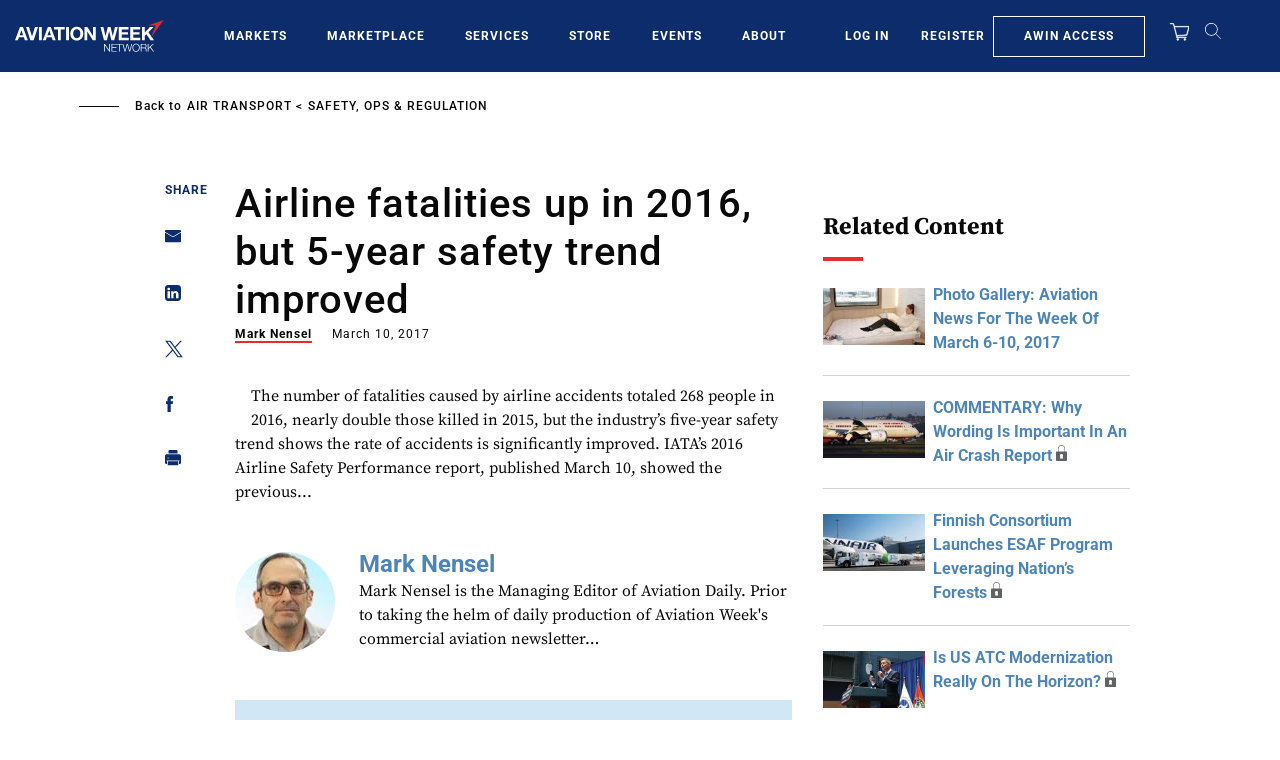

--- FILE ---
content_type: image/svg+xml
request_url: https://aviationweek.com/themes/custom/particle/dist/app-drupal/assets/awn-logo-blue-red.svg
body_size: 3461
content:
<?xml version="1.0" encoding="UTF-8"?>
<svg width="186px" height="40px" viewBox="0 0 186 40" version="1.1" xmlns="http://www.w3.org/2000/svg" xmlns:xlink="http://www.w3.org/1999/xlink">
    <!-- Generator: Sketch 52.5 (67469) - http://www.bohemiancoding.com/sketch -->
    <title>AWNetwork_logo_horizontal_blue-red</title>
    <desc>Created with Sketch.</desc>
    <g id="Symbols" stroke="none" stroke-width="1" fill="none" fill-rule="evenodd">
        <g id="Nav/Footer" transform="translate(-200.000000, -56.000000)">
            <g id="Footer">
                <g id="AWNetwork_logo_horizontal_blue-red" transform="translate(200.000000, 56.000000)">
                    <polyline id="Fill-1" fill="#232C54" points="112.347444 30.2249462 117.938639 38.335914 117.965333 38.335914 117.965333 30.2249462 118.879403 30.2249462 118.879403 39.8124731 117.857694 39.8124731 112.2665 31.7027957 112.239806 31.7027957 112.239806 39.8124731 111.325736 39.8124731 111.325736 30.2249462 112.347444 30.2249462"></polyline>
                    <polyline id="Fill-2" fill="#232C54" points="127.292889 30.2249462 127.292889 31.003871 121.580708 31.003871 121.580708 34.4683871 126.930792 34.4683871 126.930792 35.2468817 121.580708 35.2468817 121.580708 39.0331183 127.360486 39.0331183 127.360486 39.8124731 120.666639 39.8124731 120.666639 30.2249462 127.292889 30.2249462"></polyline>
                    <polyline id="Fill-3" fill="#232C54" points="134.658833 30.2249462 134.658833 31.003871 131.311694 31.003871 131.311694 39.8124731 130.398486 39.8124731 130.398486 31.003871 127.065125 31.003871 127.065125 30.2249462 134.658833 30.2249462"></polyline>
                    <polyline id="Fill-4" fill="#232C54" points="135.438139 30.2249462 137.616319 38.6172043 137.643444 38.6172043 139.981792 30.2249462 141.124486 30.2249462 143.476611 38.6172043 143.503736 38.6172043 145.694403 30.2249462 146.608472 30.2249462 143.960125 39.8124731 142.992236 39.8124731 140.559597 31.2322581 140.532472 31.2322581 138.113181 39.8124731 137.118597 39.8124731 134.457764 30.2249462 135.438139 30.2249462"></polyline>
                    <path d="M148.093458,36.5565591 C148.232097,37.0623656 148.447375,37.5144086 148.738431,37.9126882 C149.029486,38.3105376 149.403639,38.6305376 149.860889,38.8726882 C150.317708,39.1135484 150.864514,39.2348387 151.500875,39.2348387 C152.136806,39.2348387 152.681458,39.1135484 153.133972,38.8726882 C153.586486,38.6305376 153.958056,38.3105376 154.249972,37.9126882 C154.541028,37.5144086 154.755444,37.0623656 154.894944,36.5565591 C155.033583,36.0498925 155.102472,35.5376344 155.102472,35.0184946 C155.102472,34.4907527 155.033583,33.975914 154.894944,33.4744086 C154.755444,32.9737634 154.541028,32.5234409 154.249972,32.1251613 C153.958056,31.7273118 153.586486,31.4073118 153.133972,31.1651613 C152.681458,30.9234409 152.136806,30.8021505 151.500875,30.8021505 C150.864514,30.8021505 150.317708,30.9234409 149.860889,31.1651613 C149.403639,31.4073118 149.029486,31.7273118 148.738431,32.1251613 C148.447375,32.5234409 148.232097,32.9737634 148.093458,33.4744086 C147.954819,33.975914 147.885069,34.4907527 147.885069,35.0184946 C147.885069,35.5376344 147.954819,36.0498925 148.093458,36.5565591 Z M147.253444,33.1260215 C147.441597,32.5260215 147.723611,31.996129 148.100347,31.5346237 C148.477083,31.0735484 148.948542,30.7066667 149.518167,30.4335484 C150.087361,30.1604301 150.748264,30.0245161 151.500875,30.0245161 C152.253486,30.0245161 152.911806,30.1604301 153.476264,30.4335484 C154.041153,30.7066667 154.511319,31.0735484 154.888056,31.5346237 C155.263931,31.996129 155.546806,32.5260215 155.734958,33.1260215 C155.922681,33.7255914 156.016542,34.3565591 156.016542,35.0184946 C156.016542,35.6812903 155.922681,36.3122581 155.734958,36.911828 C155.546806,37.511828 155.263931,38.04 154.888056,38.4963441 C154.511319,38.9531183 154.041153,39.3178495 153.476264,39.5909677 C152.911806,39.864086 152.253486,40 151.500875,40 C150.748264,40 150.087361,39.864086 149.518167,39.5909677 C148.948542,39.3178495 148.477083,38.9531183 148.100347,38.4963441 C147.723611,38.04 147.441597,37.511828 147.253444,36.911828 C147.064861,36.3122581 146.971,35.6812903 146.971,35.0184946 C146.971,34.3565591 147.064861,33.7255914 147.253444,33.1260215 Z" id="Fill-5" fill="#232C54"></path>
                    <path d="M161.635722,34.7772043 C161.913431,34.7772043 162.177361,34.7346237 162.428806,34.6494624 C162.679389,34.5647312 162.898972,34.4412903 163.087125,34.28 C163.275708,34.1195699 163.425111,33.9247312 163.537056,33.6963441 C163.649,33.4675269 163.705403,33.2064516 163.705403,32.9109677 C163.705403,32.3204301 163.535333,31.8546237 163.194764,31.5144086 C162.854194,31.1746237 162.334514,31.003871 161.635722,31.003871 L158.221417,31.003871 L158.221417,34.7772043 L161.635722,34.7772043 Z M161.702028,30.2249462 C162.096417,30.2249462 162.471,30.2748387 162.824917,30.3729032 C163.178833,30.4722581 163.488403,30.6215054 163.752333,30.8223656 C164.016264,31.024086 164.227667,31.2834409 164.383958,31.6021505 C164.54025,31.9195699 164.619472,32.2933333 164.619472,32.7225806 C164.619472,33.3316129 164.462319,33.8593548 164.148444,34.3070968 C163.835,34.7548387 163.369139,35.0412903 162.750861,35.1664516 L162.750861,35.1931183 C163.064306,35.2387097 163.324361,35.3208602 163.530597,35.4417204 C163.736403,35.5630108 163.90475,35.7174194 164.034778,35.9049462 C164.164375,36.0929032 164.258667,36.3105376 164.316792,36.5565591 C164.374486,36.8025806 164.413236,37.0688172 164.430889,37.3548387 C164.440361,37.516129 164.448542,37.7135484 164.458014,37.9462366 C164.467056,38.1789247 164.484708,38.4141935 164.511833,38.6507527 C164.538528,38.8877419 164.580722,39.111828 164.639708,39.3221505 C164.697403,39.5329032 164.775764,39.695914 164.875222,39.8124731 L163.866861,39.8124731 C163.813042,39.7225806 163.769986,39.6137634 163.738986,39.4834409 C163.707125,39.3539785 163.685167,39.2193548 163.671819,39.0808602 C163.658042,38.9423656 163.647278,38.8055914 163.638236,38.6709677 C163.628764,38.5367742 163.620153,38.4206452 163.611111,38.3217204 C163.593458,37.9823656 163.564181,37.6434409 163.523708,37.3083871 C163.483236,36.9724731 163.398417,36.6726882 163.267958,36.4086022 C163.138361,36.144086 162.950208,35.9316129 162.703931,35.7703226 C162.457222,35.6098925 162.119236,35.5376344 161.688681,35.556129 L158.221417,35.556129 L158.221417,39.8124731 L157.307347,39.8124731 L157.307347,30.2249462 L161.702028,30.2249462 Z" id="Fill-6" fill="#232C54"></path>
                    <polyline id="Fill-7" fill="#232C54" points="167.052111 30.2249462 167.052111 35.3815054 172.629958 30.2249462 173.866083 30.2249462 169.579042 34.1858065 174.068014 39.8124731 172.885708 39.8124731 168.894028 34.8176344 167.052111 36.5221505 167.052111 39.8124731 166.138042 39.8124731 166.138042 30.2249462 167.052111 30.2249462"></polyline>
                    <polyline id="Fill-8" fill="#232C54" points="120.598611 25.6434409 117.812486 14.4649462 117.765986 14.4649462 115.026361 25.6434409 111.364917 25.6434409 107.013292 9.22064516 110.628236 9.22064516 113.230083 20.3995699 113.276583 20.3995699 116.131597 9.22064516 119.516194 9.22064516 122.325569 20.5376344 122.371208 20.5376344 125.065625 9.22064516 128.611681 9.22064516 124.189875 25.6434409 120.598611 25.6434409"></polyline>
                    <polyline id="Fill-9" fill="#232C54" points="142.115194 9.22064516 142.115194 12.2563441 133.434333 12.2563441 133.434333 15.7763441 141.401333 15.7763441 141.401333 18.5819355 133.434333 18.5819355 133.434333 22.6073118 142.299472 22.6073118 142.299472 25.6434409 129.82025 25.6434409 129.82025 9.22064516 142.115194 9.22064516"></polyline>
                    <polyline id="Fill-10" fill="#232C54" points="156.586167 9.22064516 156.586167 12.2563441 147.905736 12.2563441 147.905736 15.7763441 155.872736 15.7763441 155.872736 18.5819355 147.905736 18.5819355 147.905736 22.6073118 156.770014 22.6073118 156.770014 25.6434409 144.290792 25.6434409 144.290792 9.22064516 156.586167 9.22064516"></polyline>
                    <polyline id="Fill-11" fill="#232C54" points="162.376708 9.22064516 162.376708 16.0292473 168.801458 9.22064516 173.313681 9.22064516 166.889792 15.7070968 170.402264 20.648172 170.109056 22.2765591 170.648972 21.0008602 173.935403 25.6434409 169.399069 25.6434409 164.449403 18.2602151 162.376708 20.3535484 162.376708 25.6434409 158.762194 25.6434409 158.762194 9.22064516 162.376708 9.22064516"></polyline>
                    <path d="M10.1309722,19.3010753 L8.05870833,13.2752688 L8.01263889,13.2752688 L5.87148611,19.3010753 L10.1309722,19.3010753 Z M9.923875,9.22666667 L16.0717778,25.6503226 L12.3181944,25.6503226 L11.0751806,21.9926882 L4.92727778,21.9926882 L3.63776389,25.6503226 L0,25.6503226 L6.21679167,9.22666667 L9.923875,9.22666667 Z" id="Fill-12" fill="#232C54"></path>
                    <polyline id="Fill-13" fill="#232C54" points="19.2165556 25.6503226 13.8974722 9.22666667 17.6049861 9.22666667 21.266 20.7733333 21.3120694 20.7733333 25.0187222 9.22666667 28.7490556 9.22666667 23.2921944 25.6503226 19.2165556 25.6503226"></polyline>
                    <polygon id="Fill-14" fill="#232C54" points="29.9317917 25.6503226 33.5467361 25.6503226 33.5467361 9.22666667 29.9317917 9.22666667"></polygon>
                    <path d="M45.0051111,19.3010753 L42.9332778,13.2752688 L42.8867778,13.2752688 L40.745625,19.3010753 L45.0051111,19.3010753 Z M44.7980139,9.22666667 L50.9459167,25.6503226 L47.1923333,25.6503226 L45.94975,21.9926882 L39.8014167,21.9926882 L38.5119028,25.6503226 L34.8741389,25.6503226 L41.0913611,9.22666667 L44.7980139,9.22666667 Z" id="Fill-15" fill="#232C54"></path>
                    <polyline id="Fill-16" fill="#232C54" points="48.7931389 12.2627957 48.7931389 9.22666667 62.2630694 9.22666667 62.2630694 12.2627957 57.3357917 12.2627957 57.3357917 25.6503226 53.7208472 25.6503226 53.7208472 12.2627957 48.7931389 12.2627957"></polyline>
                    <polygon id="Fill-17" fill="#232C54" points="63.9288889 25.6503226 67.5442639 25.6503226 67.5442639 9.22666667 63.9288889 9.22666667"></polygon>
                    <path d="M73.0687222,19.52 C73.22975,20.1716129 73.4867917,20.7587097 73.8398472,21.2795699 C74.1929028,21.8008602 74.6535972,22.2193548 75.2215,22.5329032 C75.7889722,22.8477419 76.4800139,23.0047312 77.2937639,23.0047312 C78.1070833,23.0047312 78.798125,22.8477419 79.3660278,22.5329032 C79.9335,22.2193548 80.394625,21.8008602 80.7476806,21.2795699 C81.1003056,20.7587097 81.3577778,20.1716129 81.5188056,19.52 C81.6802639,18.8683871 81.7607778,18.1974194 81.7607778,17.5075269 C81.7607778,16.7862366 81.6802639,16.0890323 81.5188056,15.4141935 C81.3577778,14.7393548 81.1003056,14.1376344 80.7476806,13.6086022 C80.394625,13.0795699 79.9335,12.6580645 79.3660278,12.3432258 C78.798125,12.0296774 78.1070833,11.8722581 77.2937639,11.8722581 C76.4800139,11.8722581 75.7889722,12.0296774 75.2215,12.3432258 C74.6535972,12.6580645 74.1929028,13.0795699 73.8398472,13.6086022 C73.4867917,14.1376344 73.22975,14.7393548 73.0687222,15.4141935 C72.9072639,16.0890323 72.82675,16.7862366 72.82675,17.5075269 C72.82675,18.1974194 72.9072639,18.8683871 73.0687222,19.52 Z M69.7642083,14.0916129 C70.1331944,13.0412903 70.6623472,12.1247312 71.3533889,11.3427957 C72.044,10.5608602 72.8917639,9.94752688 73.8975417,9.5027957 C74.9028889,9.05849462 76.03525,8.83612903 77.2937639,8.83612903 C78.5673472,8.83612903 79.7035833,9.05849462 80.7016111,9.5027957 C81.6992083,9.94752688 82.5435278,10.5608602 83.2341389,11.3427957 C83.9251806,12.1247312 84.4543333,13.0412903 84.8228889,14.0916129 C85.1914444,15.1423656 85.3757222,16.2812903 85.3757222,17.5075269 C85.3757222,18.7032258 85.1914444,19.8189247 84.8228889,20.8537634 C84.4543333,21.8894624 83.9251806,22.7896774 83.2341389,23.5569892 C82.5435278,24.323871 81.6992083,24.9251613 80.7016111,25.3621505 C79.7035833,25.7995699 78.5673472,26.0180645 77.2937639,26.0180645 C76.03525,26.0180645 74.9028889,25.7995699 73.8975417,25.3621505 C72.8917639,24.9251613 72.044,24.323871 71.3533889,23.5569892 C70.6623472,22.7896774 70.1331944,21.8894624 69.7642083,20.8537634 C69.3960833,19.8189247 69.2118056,18.7032258 69.2118056,17.5075269 C69.2118056,16.2812903 69.3960833,15.1423656 69.7642083,14.0916129 Z" id="Fill-18" fill="#232C54"></path>
                    <polyline id="Fill-19" fill="#232C54" points="90.6353889 9.22666667 97.4971528 20.2443011 97.5427917 20.2443011 97.5427917 9.22666667 100.927389 9.22666667 100.927389 25.6503226 97.3133056 25.6503226 90.4743611 14.6550538 90.4278611 14.6550538 90.4278611 25.6503226 87.0432639 25.6503226 87.0432639 9.22666667 90.6353889 9.22666667"></polyline>
                    <polyline id="Fill-20" fill="#D42F30" points="166.442444 7.30580645 186 0.379784946 170.109056 22.2765591 176.041681 7.30580645 166.442444 7.30580645"></polyline>
                </g>
            </g>
        </g>
    </g>
</svg>

--- FILE ---
content_type: text/javascript; charset=UTF-8
request_url: https://aviationweek.com/awn/api/visitor-info?format=js
body_size: -250
content:
var awnVisitorInfo = {"ipAddress":"18.218.108.0"};

--- FILE ---
content_type: text/javascript
request_url: https://aviationweek.com/sites/default/files/js/js_TZUtej-VwoZhCZpvYNcC7LDYOUlJbeEiyxoPtJN_eNA.js?scope=footer&delta=2&language=en&theme=particle&include=eJxtjuFuwzAIhF_IC4-EiENdFtt4YDfbnr5JKlXVuj_Hx50ER5tUdCaLV3gMXIy2QFtFzvo1CHb8eODpJtPR4EmnN5ztsKYDwkVrp41dC8MLT35LIdPvDxwSXErLjE3baDhnjavDP15oZF1iZohqfH6jRWfGTKPupV-X9_QmLl0N9yNU_D0vvAhhN4qr1BQumRIcMmWpK9InfYciVdSoJkankuHPPnX2fh6O173pzNThSXeffInK
body_size: 123444
content:
/* @license GPL-2.0-or-later https://www.drupal.org/licensing/faq */
(function($,Drupal){Drupal.behaviors.awnGroupRegistrationUrlCopyBehavior={attach(context){$('#group-url-copy-btn').insertAfter($('#edit-field-group-registration-url-0-value'));$("#edit-field-group-registration-url-0-value").attr("placeholder","Save this group to generate registration URL.");var clipboard=new ClipboardJS('#group-url-copy-btn');clipboard.on('success',function(e){console.info('Action:',e.action);console.info('Text:',e.text);console.info('Trigger:',e.trigger);});clipboard.on('error',function(e){console.error('Action:',e.action);console.error('Trigger:',e.trigger);});}};})(jQuery,Drupal);;
(function awnUserRegisterAlter($,Drupal){Drupal.behaviors.processNewsletterRegistration={attach:function(context,settings){const fieldStateProvince=$('div.form-item-state-province',context);let selectedCountryName=$('.awn-form-select select#edit-country',context).find('option:selected').val();updateStateFieldHelper(selectedCountryName);$('.awn-form-select select#edit-country').bind('change',function(){let selectedCountryName=$('.awn-form-select select#edit-country',context).find('option:selected').val();updateStateFieldHelper(selectedCountryName);});function updateStateFieldHelper(selectedCountryName){const isCountryWithStates=selectedCountryName=='CA'||selectedCountryName=='Canada'||selectedCountryName=='US'||selectedCountryName=='United States';updateStateField=(isCountryWithStates)?fieldStateProvince.show().addClass('form-required'):fieldStateProvince.hide();}$('select').bind('click',function(){$(this).css("color","#000");});}};Drupal.behaviors.processTables={attach:function(context,settings){$('.table--responsive').parent().addClass('content-tabs__content_scrollable-table');}};Drupal.behaviors.alerts={attach:function(context){$("html").on("dialogopen",function(){$('.profile-alerts .ui-dialog .ui-dialog-titlebar .ui-dialog-titlebar-close').prependTo('.profile-alerts .ui-dialog').css({top:'20px',right:'10px'});$('.profile-alerts .ui-dialog .ui-dialog-titlebar').remove();$('.ui-widget-overlay').click(function(){$('.ui-dialog-titlebar-close').click();});});var myawin_alert=function(){var $element=$(this).closest('.profile-alerts__row');const data={name:$('.profile-alerts__name',$element).text(),id:$element.data('id'),myawin_alert:$(this).hasClass('add')?1:0};$.ajax({type:"POST",url:'/awin/api/update-query',data:JSON.stringify(data),contentType:'application/json;charset=UTF-8',dataType:'json',beforeSend:function(x){if(x&&x.overrideMimeType)x.overrideMimeType("application/json;charset=UTF-8");},success:function(response){var $saved=$('#link'+response.id);if(response.myawin_alert){$('.profile-alerts__alerts-indicator',$saved).removeClass('hidden');$('.remove',$saved).removeClass('hidden');$('.add',$saved).addClass('hidden');}else{$('.profile-alerts__alerts-indicator',$saved).addClass('hidden');$('.add',$saved).removeClass('hidden');$('.remove',$saved).addClass('hidden');}}});};$(".profile-alerts__link-action.remove, .profile-alerts__link-action.add",context).click(myawin_alert);}};}(jQuery,Drupal));;
((Drupal)=>{Drupal.behaviors.lazy={attach(context,settings){const utils={extend(obj,src){Object.keys(src).forEach((key)=>{obj[key]=src[key];});return obj;},once(selector){return (context||document).querySelector(selector);},loadScript(url){if(document.querySelectorAll(`script[src="${url}"]`).length===0){const script=document.createElement('script');const scripts=document.getElementsByTagName('script')[0];script.src=url;script.async=true;scripts.parentNode.insertBefore(script,scripts);}}};if(utils.once('body',context)){const lazysizes=settings.lazy.lazysizes||{};if(!settings.lazy.preferNative){window.lazySizesConfig=window.lazySizesConfig||{};window.lazySizesConfig=utils.extend(window.lazySizesConfig,lazysizes);if(!Object.entries)Object.entries=(obj)=>{const ownProps=Object.keys(obj);let i=ownProps.length;const resArray=new Array(i);while(i--)resArray[i]=[ownProps[i],obj[ownProps[i]]];return resArray;};const min=settings.lazy.minified?'.min':'';Object.entries(lazysizes.plugins).forEach((path)=>{utils.loadScript(`${settings.lazy.libraryPath}/plugins/${path[1]}${min}.js`);});utils.loadScript(`${settings.lazy.libraryPath}/lazysizes${min}.js`);}}}};})(Drupal);;
(function($,Drupal,once){'use strict';Drupal.behaviors.simplePopupBlocks={attach:function(context,settings){var popup_settings=drupalSettings.simple_popup_blocks.settings,_html=document.documentElement,windowWidth=$(window).width();$.each(popup_settings,function(index,values){if(windowWidth<values.trigger_width)return null;;var modal_class='',block_id=values.identifier,visit_counts_arr=values.visit_counts.split(','),allow_cookie=true,read_cookie='',cookie_val=1,cookie_days=(values.cookie_expiry!==undefined&&values.cookie_expiry!==null)?values.cookie_expiry:100,match=0,css_identity='',spb_popup_id='',modal_close_class='',modal_minimize_class='',modal_minimized_class='',layout_class='',class_exists=false,delays='',browser_close_trigger=true,use_time_frequency=values.use_time_frequency,time_frequency=values.time_frequency,time_frequency_cookie=0,next_popup=0,current_timestamp=0,show_minimized_button=values.show_minimized_button,show_model=true;if(visit_counts_arr.length==1&&visit_counts_arr[0]==0&&use_time_frequency==0)allow_cookie=false;var element=document.getElementById(block_id);if(typeof (element)!='undefined'&&element!=null)if(allow_cookie==true)if(use_time_frequency==0){read_cookie=readCookie('spb_'+block_id);if(read_cookie){cookie_val=+read_cookie+1;createCookie('spb_'+block_id,cookie_val,cookie_days);}else createCookie('spb_'+block_id,cookie_val,cookie_days);cookie_val=cookie_val.toString();match=$.inArray(cookie_val,visit_counts_arr);if(match===-1)show_model=false;}else{time_frequency_cookie=readCookie('spb_time'+block_id);current_timestamp=Math.floor(Date.now()/1000);next_popup=current_timestamp+parseInt(time_frequency,10);if(time_frequency_cookie){if(current_timestamp>=time_frequency_cookie)match=1;else if(next_popup<=time_frequency_cookie)match=1;else{match=-1;show_model=false;}if(match===1)createCookie('spb_time'+block_id,next_popup,cookie_days);}else createCookie('spb_time'+block_id,next_popup,cookie_days);}css_identity='.';if(values.css_selector==1)css_identity='#';spb_popup_id='spb-'+block_id;modal_class=block_id+'-modal';modal_close_class=block_id+'-modal-close';modal_minimize_class=block_id+'-modal-minimize';modal_minimized_class=block_id+'-modal-minimized';layout_class='.'+modal_class+' .spb-popup-main-wrapper';once('wrap-arround',css_identity+block_id).forEach(function(elem){$(elem).wrap($('<div class="'+modal_class+'"></div>'));});once('hide-popup','.'+modal_class).forEach(function(elem){$(elem).hide();});if($(css_identity+block_id).closest('.spb-popup-main-wrapper').length)return;$(css_identity+block_id).wrap($('<div class="spb-popup-main-wrapper"></div>'));$('.'+modal_class).wrap('<div id="'+spb_popup_id+'" class="simple-popup-blocks-global"></div>');$(css_identity+block_id).before($('<div class="spb-controls"></div>'));class_exists=$('#'+spb_popup_id).hasClass('simple-popup-blocks-global');if(!class_exists)return true;if(values.minimize==="1"){$("#"+spb_popup_id+" .spb-controls").prepend($('<button type="button" aria-label="Dismiss modal" class="'+modal_minimize_class+' spb_minimize">&minus;</button>'));$('.'+modal_class).before($('<button type="button" aria-label="Open modal" class="'+modal_minimized_class+' spb_minimized">&plus;</button>'));}if(values.close==1)$("#"+spb_popup_id+" .spb-controls").prepend($('<button type="button" aria-label="Close modal" class="'+modal_close_class+' spb_close">&times;</button>'));if(values.overlay==1)$('.'+modal_class).addClass('spb_overlay');switch(values.layout){case 0:$(layout_class).addClass('spb_top_left');$(layout_class).css({'width':values.width});break;case '1':$(layout_class).addClass('spb_top_right');$(layout_class).css({'width':values.width});break;case '2':$(layout_class).addClass('spb_bottom_left');$(layout_class).css({'width':values.width});break;case '3':$(layout_class).addClass('spb_bottom_right');$(layout_class).css({'width':values.width});break;case '4':$(layout_class).addClass('spb_center');$(layout_class).css({'width':values.width,'margin-left':-values.width/2});break;case '5':$(layout_class).addClass('spb_top_center');$(layout_class).css({'width':values.width});break;case '6':$(layout_class).addClass('spb_top_bar');$(layout_class).css({});break;case '7':$(layout_class).addClass('spb_bottom_bar');$(layout_class).css({});break;case '8':$(layout_class).addClass('spb_left_bar');$(layout_class).css({'width':values.width});break;case '9':$(layout_class).addClass('spb_right_bar');$(layout_class).css({'width':values.width});break;}if(show_model===true)if(values.trigger_method==0&&values.delay>0){delays=values.delay*1000;$(css_identity+block_id).show();$('.'+modal_class).delay(delays).fadeIn('slow');if(values.overlay==1)setTimeout(stopTheScroll,delays);}else if(values.trigger_method==0){$('.'+modal_class).show();$(css_identity+block_id).show();if(values.overlay==1)stopTheScroll();}else if(values.trigger_method==1)$(document).on('click',values.trigger_selector,function(e){$('.'+modal_class).show();$(css_identity+block_id).show();if(values.overlay==1)stopTheScroll();return false;});else{if(values.trigger_method==2)$(_html).mouseleave(function(e){if(e.clientY>20)return;if(!browser_close_trigger)return;browser_close_trigger=false;$('.'+modal_class).show();$(css_identity+block_id).show();if(values.overlay==1)stopTheScroll();});}$('.'+modal_close_class).click(function(){$('.'+modal_class).hide();startTheScroll();});$('.'+modal_minimize_class).click(function(){$('.'+modal_class).hide();startTheScroll();$('.'+modal_minimized_class).show();});$('.'+modal_minimized_class).click(function(){$('.'+modal_class).show();$(css_identity+block_id).show();if(values.overlay==1)stopTheScroll();if(show_minimized_button==0)$('.'+modal_minimized_class).hide();});if(values.enable_escape==1)$(document).keyup(function(e){if(e.keyCode==27){$('.'+modal_class).hide();startTheScroll();$('.'+modal_minimized_class).show();}});if(show_minimized_button==0)$('.'+modal_minimized_class).hide();});}};function stopTheScroll(){$('body').css({'overflow':'hidden'});$('.simple-popup-blocks-global input:text').focus();}function startTheScroll(){$('body').css({'overflow':''});}function createCookie(name,value,days){if(days>0){var date=new Date();date.setTime(date.getTime()+(days*24*60*60*1000));var expires='; expires='+date.toGMTString();}else var expires='';document.cookie=name+'='+value+expires+'; path=/';}function readCookie(name){var nameEQ=name+'=';var ca=document.cookie.split(';');for(var i=0;i<ca.length;i++){var c=ca[i];while(c.charAt(0)==' ')c=c.substring(1,c.length);if(c.indexOf(nameEQ)==0)return c.substring(nameEQ.length,c.length);}return null;}})(jQuery,Drupal,once);;
!function(t){var e={};function n(r){if(e[r])return e[r].exports;var i=e[r]={i:r,l:!1,exports:{}};return t[r].call(i.exports,i,i.exports,n),i.l=!0,i.exports;}n.m=t,n.c=e,n.d=function(t,e,r){n.o(t,e)||Object.defineProperty(t,e,{enumerable:!0,get:r});},n.r=function(t){"undefined"!=typeof Symbol&&Symbol.toStringTag&&Object.defineProperty(t,Symbol.toStringTag,{value:"Module"}),Object.defineProperty(t,"__esModule",{value:!0});},n.t=function(t,e){if(1&e&&(t=n(t)),8&e)return t;if(4&e&&"object"==typeof t&&t&&t.__esModule)return t;var r=Object.create(null);if(n.r(r),Object.defineProperty(r,"default",{enumerable:!0,value:t}),2&e&&"string"!=typeof t)for(var i in t)n.d(r,i,function(e){return t[e];}.bind(null,i));return r;},n.n=function(t){var e=t&&t.__esModule?function(){return t.default;}:function(){return t;};return n.d(e,"a",e),e;},n.o=function(t,e){return Object.prototype.hasOwnProperty.call(t,e);},n.p="app-drupal/assets/",n(n.s=147);}([function(t,e,n){var r;!function(e,n){"use strict";"object"==typeof t.exports?t.exports=e.document?n(e,!0):function(t){if(!t.document)throw new Error("jQuery requires a window with a document");return n(t);}:n(e);}("undefined"!=typeof window?window:this,(function(n,i){"use strict";var o=[],a=Object.getPrototypeOf,s=o.slice,u=o.flat?function(t){return o.flat.call(t);}:function(t){return o.concat.apply([],t);},c=o.push,l=o.indexOf,f={},d=f.toString,p=f.hasOwnProperty,h=p.toString,m=h.call(Object),v={},g=function(t){return "function"==typeof t&&"number"!=typeof t.nodeType&&"function"!=typeof t.item;},y=function(t){return null!=t&&t===t.window;},b=n.document,w={type:!0,src:!0,nonce:!0,noModule:!0};function x(t,e,n){var r,i,o=(n=n||b).createElement("script");if(o.text=t,e)for(r in w)(i=e[r]||e.getAttribute&&e.getAttribute(r))&&o.setAttribute(r,i);n.head.appendChild(o).parentNode.removeChild(o);}function _(t){return null==t?t+"":"object"==typeof t||"function"==typeof t?f[d.call(t)]||"object":typeof t;}var C=function(t,e){return new C.fn.init(t,e);};function S(t){var e=!!t&&"length" in t&&t.length,n=_(t);return !g(t)&&!y(t)&&("array"===n||0===e||"number"==typeof e&&e>0&&e-1 in t);}C.fn=C.prototype={jquery:"3.6.0",constructor:C,length:0,toArray:function(){return s.call(this);},get:function(t){return null==t?s.call(this):t<0?this[t+this.length]:this[t];},pushStack:function(t){var e=C.merge(this.constructor(),t);return e.prevObject=this,e;},each:function(t){return C.each(this,t);},map:function(t){return this.pushStack(C.map(this,(function(e,n){return t.call(e,n,e);})));},slice:function(){return this.pushStack(s.apply(this,arguments));},first:function(){return this.eq(0);},last:function(){return this.eq(-1);},even:function(){return this.pushStack(C.grep(this,(function(t,e){return (e+1)%2;})));},odd:function(){return this.pushStack(C.grep(this,(function(t,e){return e%2;})));},eq:function(t){var e=this.length,n=+t+(t<0?e:0);return this.pushStack(n>=0&&n<e?[this[n]]:[]);},end:function(){return this.prevObject||this.constructor();},push:c,sort:o.sort,splice:o.splice},C.extend=C.fn.extend=function(){var t,e,n,r,i,o,a=arguments[0]||{},s=1,u=arguments.length,c=!1;for("boolean"==typeof a&&(c=a,a=arguments[s]||{},s++),"object"==typeof a||g(a)||(a={}),s===u&&(a=this,s--);s<u;s++)if(null!=(t=arguments[s]))for(e in t)r=t[e],"__proto__"!==e&&a!==r&&(c&&r&&(C.isPlainObject(r)||(i=Array.isArray(r)))?(n=a[e],o=i&&!Array.isArray(n)?[]:i||C.isPlainObject(n)?n:{},i=!1,a[e]=C.extend(c,o,r)):void 0!==r&&(a[e]=r));return a;},C.extend({expando:"jQuery"+("3.6.0"+Math.random()).replace(/\D/g,""),isReady:!0,error:function(t){throw new Error(t);},noop:function(){},isPlainObject:function(t){var e,n;return !(!t||"[object Object]"!==d.call(t))&&(!(e=a(t))||"function"==typeof (n=p.call(e,"constructor")&&e.constructor)&&h.call(n)===m);},isEmptyObject:function(t){var e;for(e in t)return !1;return !0;},globalEval:function(t,e,n){x(t,{nonce:e&&e.nonce},n);},each:function(t,e){var n,r=0;if(S(t))for(n=t.length;r<n&&!1!==e.call(t[r],r,t[r]);r++);else{for(r in t)if(!1===e.call(t[r],r,t[r]))break;}return t;},makeArray:function(t,e){var n=e||[];return null!=t&&(S(Object(t))?C.merge(n,"string"==typeof t?[t]:t):c.call(n,t)),n;},inArray:function(t,e,n){return null==e?-1:l.call(e,t,n);},merge:function(t,e){for(var n=+e.length,r=0,i=t.length;r<n;r++)t[i++]=e[r];return t.length=i,t;},grep:function(t,e,n){for(var r=[],i=0,o=t.length,a=!n;i<o;i++)!e(t[i],i)!==a&&r.push(t[i]);return r;},map:function(t,e,n){var r,i,o=0,a=[];if(S(t))for(r=t.length;o<r;o++)null!=(i=e(t[o],o,n))&&a.push(i);else for(o in t)null!=(i=e(t[o],o,n))&&a.push(i);return u(a);},guid:1,support:v}),"function"==typeof Symbol&&(C.fn[Symbol.iterator]=o[Symbol.iterator]),C.each("Boolean Number String Function Array Date RegExp Object Error Symbol".split(" "),(function(t,e){f["[object "+e+"]"]=e.toLowerCase();}));var E=function(t){var e,n,r,i,o,a,s,u,c,l,f,d,p,h,m,v,g,y,b,w="sizzle"+1*new Date(),x=t.document,_=0,C=0,S=ut(),E=ut(),j=ut(),T=ut(),A=function(t,e){return t===e&&(f=!0),0;},k={}.hasOwnProperty,O=[],N=O.pop,M=O.push,P=O.push,L=O.slice,I=function(t,e){for(var n=0,r=t.length;n<r;n++)if(t[n]===e)return n;return -1;},D="checked|selected|async|autofocus|autoplay|controls|defer|disabled|hidden|ismap|loop|multiple|open|readonly|required|scoped",F="[\\x20\\t\\r\\n\\f]",R="(?:\\\\[\\da-fA-F]{1,6}"+F+"?|\\\\[^\\r\\n\\f]|[\\w-]|[^\0-\\x7f])+",q="\\["+F+"*("+R+")(?:"+F+"*([*^$|!~]?=)"+F+"*(?:'((?:\\\\.|[^\\\\'])*)'|\"((?:\\\\.|[^\\\\\"])*)\"|("+R+"))|)"+F+"*\\]",B=":("+R+")(?:\\((('((?:\\\\.|[^\\\\'])*)'|\"((?:\\\\.|[^\\\\\"])*)\")|((?:\\\\.|[^\\\\()[\\]]|"+q+")*)|.*)\\)|)",H=new RegExp(F+"+","g"),z=new RegExp("^"+F+"+|((?:^|[^\\\\])(?:\\\\.)*)"+F+"+$","g"),W=new RegExp("^"+F+"*,"+F+"*"),U=new RegExp("^"+F+"*([>+~]|"+F+")"+F+"*"),V=new RegExp(F+"|>"),$=new RegExp(B),G=new RegExp("^"+R+"$"),X={ID:new RegExp("^#("+R+")"),CLASS:new RegExp("^\\.("+R+")"),TAG:new RegExp("^("+R+"|[*])"),ATTR:new RegExp("^"+q),PSEUDO:new RegExp("^"+B),CHILD:new RegExp("^:(only|first|last|nth|nth-last)-(child|of-type)(?:\\("+F+"*(even|odd|(([+-]|)(\\d*)n|)"+F+"*(?:([+-]|)"+F+"*(\\d+)|))"+F+"*\\)|)","i"),bool:new RegExp("^(?:"+D+")$","i"),needsContext:new RegExp("^"+F+"*[>+~]|:(even|odd|eq|gt|lt|nth|first|last)(?:\\("+F+"*((?:-\\d)?\\d*)"+F+"*\\)|)(?=[^-]|$)","i")},Q=/HTML$/i,Y=/^(?:input|select|textarea|button)$/i,J=/^h\d$/i,K=/^[^{]+\{\s*\[native \w/,Z=/^(?:#([\w-]+)|(\w+)|\.([\w-]+))$/,tt=/[+~]/,et=new RegExp("\\\\[\\da-fA-F]{1,6}"+F+"?|\\\\([^\\r\\n\\f])","g"),nt=function(t,e){var n="0x"+t.slice(1)-65536;return e||(n<0?String.fromCharCode(n+65536):String.fromCharCode(n>>10|55296,1023&n|56320));},rt=/([\0-\x1f\x7f]|^-?\d)|^-$|[^\0-\x1f\x7f-\uFFFF\w-]/g,it=function(t,e){return e?"\0"===t?"�":t.slice(0,-1)+"\\"+t.charCodeAt(t.length-1).toString(16)+" ":"\\"+t;},ot=function(){d();},at=wt((function(t){return !0===t.disabled&&"fieldset"===t.nodeName.toLowerCase();}),{dir:"parentNode",next:"legend"});try{P.apply(O=L.call(x.childNodes),x.childNodes),O[x.childNodes.length].nodeType;}catch(t){P={apply:O.length?function(t,e){M.apply(t,L.call(e));}:function(t,e){for(var n=t.length,r=0;t[n++]=e[r++];);t.length=n-1;}};}function st(t,e,r,i){var o,s,c,l,f,h,g,y=e&&e.ownerDocument,x=e?e.nodeType:9;if(r=r||[],"string"!=typeof t||!t||1!==x&&9!==x&&11!==x)return r;if(!i&&(d(e),e=e||p,m)){if(11!==x&&(f=Z.exec(t)))if(o=f[1])if(9===x){if(!(c=e.getElementById(o)))return r;if(c.id===o)return r.push(c),r;}else{if(y&&(c=y.getElementById(o))&&b(e,c)&&c.id===o)return r.push(c),r;}else{if(f[2])return P.apply(r,e.getElementsByTagName(t)),r;if((o=f[3])&&n.getElementsByClassName&&e.getElementsByClassName)return P.apply(r,e.getElementsByClassName(o)),r;}if(n.qsa&&!T[t+" "]&&(!v||!v.test(t))&&(1!==x||"object"!==e.nodeName.toLowerCase())){if(g=t,y=e,1===x&&(V.test(t)||U.test(t))){for((y=tt.test(t)&&gt(e.parentNode)||e)===e&&n.scope||((l=e.getAttribute("id"))?l=l.replace(rt,it):e.setAttribute("id",l=w)),s=(h=a(t)).length;s--;)h[s]=(l?"#"+l:":scope")+" "+bt(h[s]);g=h.join(",");}try{return P.apply(r,y.querySelectorAll(g)),r;}catch(e){T(t,!0);}finally{l===w&&e.removeAttribute("id");}}}return u(t.replace(z,"$1"),e,r,i);}function ut(){var t=[];return function e(n,i){return t.push(n+" ")>r.cacheLength&&delete e[t.shift()],e[n+" "]=i;};}function ct(t){return t[w]=!0,t;}function lt(t){var e=p.createElement("fieldset");try{return !!t(e);}catch(t){return !1;}finally{e.parentNode&&e.parentNode.removeChild(e),e=null;}}function ft(t,e){for(var n=t.split("|"),i=n.length;i--;)r.attrHandle[n[i]]=e;}function dt(t,e){var n=e&&t,r=n&&1===t.nodeType&&1===e.nodeType&&t.sourceIndex-e.sourceIndex;if(r)return r;if(n)for(;n=n.nextSibling;)if(n===e)return -1;return t?1:-1;}function pt(t){return function(e){return "input"===e.nodeName.toLowerCase()&&e.type===t;};}function ht(t){return function(e){var n=e.nodeName.toLowerCase();return ("input"===n||"button"===n)&&e.type===t;};}function mt(t){return function(e){return "form" in e?e.parentNode&&!1===e.disabled?"label" in e?"label" in e.parentNode?e.parentNode.disabled===t:e.disabled===t:e.isDisabled===t||e.isDisabled!==!t&&at(e)===t:e.disabled===t:"label" in e&&e.disabled===t;};}function vt(t){return ct((function(e){return e=+e,ct((function(n,r){for(var i,o=t([],n.length,e),a=o.length;a--;)n[i=o[a]]&&(n[i]=!(r[i]=n[i]));}));}));}function gt(t){return t&&void 0!==t.getElementsByTagName&&t;}for(e in n=st.support={},o=st.isXML=function(t){var e=t&&t.namespaceURI,n=t&&(t.ownerDocument||t).documentElement;return !Q.test(e||n&&n.nodeName||"HTML");},d=st.setDocument=function(t){var e,i,a=t?t.ownerDocument||t:x;return a!=p&&9===a.nodeType&&a.documentElement?(h=(p=a).documentElement,m=!o(p),x!=p&&(i=p.defaultView)&&i.top!==i&&(i.addEventListener?i.addEventListener("unload",ot,!1):i.attachEvent&&i.attachEvent("onunload",ot)),n.scope=lt((function(t){return h.appendChild(t).appendChild(p.createElement("div")),void 0!==t.querySelectorAll&&!t.querySelectorAll(":scope fieldset div").length;})),n.attributes=lt((function(t){return t.className="i",!t.getAttribute("className");})),n.getElementsByTagName=lt((function(t){return t.appendChild(p.createComment("")),!t.getElementsByTagName("*").length;})),n.getElementsByClassName=K.test(p.getElementsByClassName),n.getById=lt((function(t){return h.appendChild(t).id=w,!p.getElementsByName||!p.getElementsByName(w).length;})),n.getById?(r.filter.ID=function(t){var e=t.replace(et,nt);return function(t){return t.getAttribute("id")===e;};},r.find.ID=function(t,e){if(void 0!==e.getElementById&&m){var n=e.getElementById(t);return n?[n]:[];}}):(r.filter.ID=function(t){var e=t.replace(et,nt);return function(t){var n=void 0!==t.getAttributeNode&&t.getAttributeNode("id");return n&&n.value===e;};},r.find.ID=function(t,e){if(void 0!==e.getElementById&&m){var n,r,i,o=e.getElementById(t);if(o){if((n=o.getAttributeNode("id"))&&n.value===t)return [o];for(i=e.getElementsByName(t),r=0;o=i[r++];)if((n=o.getAttributeNode("id"))&&n.value===t)return [o];}return [];}}),r.find.TAG=n.getElementsByTagName?function(t,e){return void 0!==e.getElementsByTagName?e.getElementsByTagName(t):n.qsa?e.querySelectorAll(t):void 0;}:function(t,e){var n,r=[],i=0,o=e.getElementsByTagName(t);if("*"===t){for(;n=o[i++];)1===n.nodeType&&r.push(n);return r;}return o;},r.find.CLASS=n.getElementsByClassName&&function(t,e){if(void 0!==e.getElementsByClassName&&m)return e.getElementsByClassName(t);},g=[],v=[],(n.qsa=K.test(p.querySelectorAll))&&(lt((function(t){var e;h.appendChild(t).innerHTML="<a id='"+w+"'></a><select id='"+w+"-\r\\' msallowcapture=''><option selected=''></option></select>",t.querySelectorAll("[msallowcapture^='']").length&&v.push("[*^$]="+F+"*(?:''|\"\")"),t.querySelectorAll("[selected]").length||v.push("\\["+F+"*(?:value|"+D+")"),t.querySelectorAll("[id~="+w+"-]").length||v.push("~="),(e=p.createElement("input")).setAttribute("name",""),t.appendChild(e),t.querySelectorAll("[name='']").length||v.push("\\["+F+"*name"+F+"*="+F+"*(?:''|\"\")"),t.querySelectorAll(":checked").length||v.push(":checked"),t.querySelectorAll("a#"+w+"+*").length||v.push(".#.+[+~]"),t.querySelectorAll("\\\f"),v.push("[\\r\\n\\f]");})),lt((function(t){t.innerHTML="<a href='' disabled='disabled'></a><select disabled='disabled'><option/></select>";var e=p.createElement("input");e.setAttribute("type","hidden"),t.appendChild(e).setAttribute("name","D"),t.querySelectorAll("[name=d]").length&&v.push("name"+F+"*[*^$|!~]?="),2!==t.querySelectorAll(":enabled").length&&v.push(":enabled",":disabled"),h.appendChild(t).disabled=!0,2!==t.querySelectorAll(":disabled").length&&v.push(":enabled",":disabled"),t.querySelectorAll("*,:x"),v.push(",.*:");}))),(n.matchesSelector=K.test(y=h.matches||h.webkitMatchesSelector||h.mozMatchesSelector||h.oMatchesSelector||h.msMatchesSelector))&&lt((function(t){n.disconnectedMatch=y.call(t,"*"),y.call(t,"[s!='']:x"),g.push("!=",B);})),v=v.length&&new RegExp(v.join("|")),g=g.length&&new RegExp(g.join("|")),e=K.test(h.compareDocumentPosition),b=e||K.test(h.contains)?function(t,e){var n=9===t.nodeType?t.documentElement:t,r=e&&e.parentNode;return t===r||!(!r||1!==r.nodeType||!(n.contains?n.contains(r):t.compareDocumentPosition&&16&t.compareDocumentPosition(r)));}:function(t,e){if(e)for(;e=e.parentNode;)if(e===t)return !0;return !1;},A=e?function(t,e){if(t===e)return f=!0,0;var r=!t.compareDocumentPosition-!e.compareDocumentPosition;return r||(1&(r=(t.ownerDocument||t)==(e.ownerDocument||e)?t.compareDocumentPosition(e):1)||!n.sortDetached&&e.compareDocumentPosition(t)===r?t==p||t.ownerDocument==x&&b(x,t)?-1:e==p||e.ownerDocument==x&&b(x,e)?1:l?I(l,t)-I(l,e):0:4&r?-1:1);}:function(t,e){if(t===e)return f=!0,0;var n,r=0,i=t.parentNode,o=e.parentNode,a=[t],s=[e];if(!i||!o)return t==p?-1:e==p?1:i?-1:o?1:l?I(l,t)-I(l,e):0;if(i===o)return dt(t,e);for(n=t;n=n.parentNode;)a.unshift(n);for(n=e;n=n.parentNode;)s.unshift(n);for(;a[r]===s[r];)r++;return r?dt(a[r],s[r]):a[r]==x?-1:s[r]==x?1:0;},p):p;},st.matches=function(t,e){return st(t,null,null,e);},st.matchesSelector=function(t,e){if(d(t),n.matchesSelector&&m&&!T[e+" "]&&(!g||!g.test(e))&&(!v||!v.test(e)))try{var r=y.call(t,e);if(r||n.disconnectedMatch||t.document&&11!==t.document.nodeType)return r;}catch(t){T(e,!0);}return st(e,p,null,[t]).length>0;},st.contains=function(t,e){return (t.ownerDocument||t)!=p&&d(t),b(t,e);},st.attr=function(t,e){(t.ownerDocument||t)!=p&&d(t);var i=r.attrHandle[e.toLowerCase()],o=i&&k.call(r.attrHandle,e.toLowerCase())?i(t,e,!m):void 0;return void 0!==o?o:n.attributes||!m?t.getAttribute(e):(o=t.getAttributeNode(e))&&o.specified?o.value:null;},st.escape=function(t){return (t+"").replace(rt,it);},st.error=function(t){throw new Error("Syntax error, unrecognized expression: "+t);},st.uniqueSort=function(t){var e,r=[],i=0,o=0;if(f=!n.detectDuplicates,l=!n.sortStable&&t.slice(0),t.sort(A),f){for(;e=t[o++];)e===t[o]&&(i=r.push(o));for(;i--;)t.splice(r[i],1);}return l=null,t;},i=st.getText=function(t){var e,n="",r=0,o=t.nodeType;if(o)if(1===o||9===o||11===o){if("string"==typeof t.textContent)return t.textContent;for(t=t.firstChild;t;t=t.nextSibling)n+=i(t);}else{if(3===o||4===o)return t.nodeValue;}else for(;e=t[r++];)n+=i(e);return n;},(r=st.selectors={cacheLength:50,createPseudo:ct,match:X,attrHandle:{},find:{},relative:{">":{dir:"parentNode",first:!0}," ":{dir:"parentNode"},"+":{dir:"previousSibling",first:!0},"~":{dir:"previousSibling"}},preFilter:{ATTR:function(t){return t[1]=t[1].replace(et,nt),t[3]=(t[3]||t[4]||t[5]||"").replace(et,nt),"~="===t[2]&&(t[3]=" "+t[3]+" "),t.slice(0,4);},CHILD:function(t){return t[1]=t[1].toLowerCase(),"nth"===t[1].slice(0,3)?(t[3]||st.error(t[0]),t[4]=+(t[4]?t[5]+(t[6]||1):2*("even"===t[3]||"odd"===t[3])),t[5]=+(t[7]+t[8]||"odd"===t[3])):t[3]&&st.error(t[0]),t;},PSEUDO:function(t){var e,n=!t[6]&&t[2];return X.CHILD.test(t[0])?null:(t[3]?t[2]=t[4]||t[5]||"":n&&$.test(n)&&(e=a(n,!0))&&(e=n.indexOf(")",n.length-e)-n.length)&&(t[0]=t[0].slice(0,e),t[2]=n.slice(0,e)),t.slice(0,3));}},filter:{TAG:function(t){var e=t.replace(et,nt).toLowerCase();return "*"===t?function(){return !0;}:function(t){return t.nodeName&&t.nodeName.toLowerCase()===e;};},CLASS:function(t){var e=S[t+" "];return e||(e=new RegExp("(^|"+F+")"+t+"("+F+"|$)"))&&S(t,(function(t){return e.test("string"==typeof t.className&&t.className||void 0!==t.getAttribute&&t.getAttribute("class")||"");}));},ATTR:function(t,e,n){return function(r){var i=st.attr(r,t);return null==i?"!="===e:!e||(i+="","="===e?i===n:"!="===e?i!==n:"^="===e?n&&0===i.indexOf(n):"*="===e?n&&i.indexOf(n)>-1:"$="===e?n&&i.slice(-n.length)===n:"~="===e?(" "+i.replace(H," ")+" ").indexOf(n)>-1:"|="===e&&(i===n||i.slice(0,n.length+1)===n+"-"));};},CHILD:function(t,e,n,r,i){var o="nth"!==t.slice(0,3),a="last"!==t.slice(-4),s="of-type"===e;return 1===r&&0===i?function(t){return !!t.parentNode;}:function(e,n,u){var c,l,f,d,p,h,m=o!==a?"nextSibling":"previousSibling",v=e.parentNode,g=s&&e.nodeName.toLowerCase(),y=!u&&!s,b=!1;if(v){if(o){for(;m;){for(d=e;d=d[m];)if(s?d.nodeName.toLowerCase()===g:1===d.nodeType)return !1;h=m="only"===t&&!h&&"nextSibling";}return !0;}if(h=[a?v.firstChild:v.lastChild],a&&y){for(b=(p=(c=(l=(f=(d=v)[w]||(d[w]={}))[d.uniqueID]||(f[d.uniqueID]={}))[t]||[])[0]===_&&c[1])&&c[2],d=p&&v.childNodes[p];d=++p&&d&&d[m]||(b=p=0)||h.pop();)if(1===d.nodeType&&++b&&d===e){l[t]=[_,p,b];break;}}else{if(y&&(b=p=(c=(l=(f=(d=e)[w]||(d[w]={}))[d.uniqueID]||(f[d.uniqueID]={}))[t]||[])[0]===_&&c[1]),!1===b)for(;(d=++p&&d&&d[m]||(b=p=0)||h.pop())&&((s?d.nodeName.toLowerCase()!==g:1!==d.nodeType)||!++b||(y&&((l=(f=d[w]||(d[w]={}))[d.uniqueID]||(f[d.uniqueID]={}))[t]=[_,b]),d!==e)););}return (b-=i)===r||b%r==0&&b/r>=0;}};},PSEUDO:function(t,e){var n,i=r.pseudos[t]||r.setFilters[t.toLowerCase()]||st.error("unsupported pseudo: "+t);return i[w]?i(e):i.length>1?(n=[t,t,"",e],r.setFilters.hasOwnProperty(t.toLowerCase())?ct((function(t,n){for(var r,o=i(t,e),a=o.length;a--;)t[r=I(t,o[a])]=!(n[r]=o[a]);})):function(t){return i(t,0,n);}):i;}},pseudos:{not:ct((function(t){var e=[],n=[],r=s(t.replace(z,"$1"));return r[w]?ct((function(t,e,n,i){for(var o,a=r(t,null,i,[]),s=t.length;s--;)(o=a[s])&&(t[s]=!(e[s]=o));})):function(t,i,o){return e[0]=t,r(e,null,o,n),e[0]=null,!n.pop();};})),has:ct((function(t){return function(e){return st(t,e).length>0;};})),contains:ct((function(t){return t=t.replace(et,nt),function(e){return (e.textContent||i(e)).indexOf(t)>-1;};})),lang:ct((function(t){return G.test(t||"")||st.error("unsupported lang: "+t),t=t.replace(et,nt).toLowerCase(),function(e){var n;do if(n=m?e.lang:e.getAttribute("xml:lang")||e.getAttribute("lang"))return (n=n.toLowerCase())===t||0===n.indexOf(t+"-");while((e=e.parentNode)&&1===e.nodeType);return !1;};})),target:function(e){var n=t.location&&t.location.hash;return n&&n.slice(1)===e.id;},root:function(t){return t===h;},focus:function(t){return t===p.activeElement&&(!p.hasFocus||p.hasFocus())&&!!(t.type||t.href||~t.tabIndex);},enabled:mt(!1),disabled:mt(!0),checked:function(t){var e=t.nodeName.toLowerCase();return "input"===e&&!!t.checked||"option"===e&&!!t.selected;},selected:function(t){return t.parentNode&&t.parentNode.selectedIndex,!0===t.selected;},empty:function(t){for(t=t.firstChild;t;t=t.nextSibling)if(t.nodeType<6)return !1;return !0;},parent:function(t){return !r.pseudos.empty(t);},header:function(t){return J.test(t.nodeName);},input:function(t){return Y.test(t.nodeName);},button:function(t){var e=t.nodeName.toLowerCase();return "input"===e&&"button"===t.type||"button"===e;},text:function(t){var e;return "input"===t.nodeName.toLowerCase()&&"text"===t.type&&(null==(e=t.getAttribute("type"))||"text"===e.toLowerCase());},first:vt((function(){return [0];})),last:vt((function(t,e){return [e-1];})),eq:vt((function(t,e,n){return [n<0?n+e:n];})),even:vt((function(t,e){for(var n=0;n<e;n+=2)t.push(n);return t;})),odd:vt((function(t,e){for(var n=1;n<e;n+=2)t.push(n);return t;})),lt:vt((function(t,e,n){for(var r=n<0?n+e:n>e?e:n;--r>=0;)t.push(r);return t;})),gt:vt((function(t,e,n){for(var r=n<0?n+e:n;++r<e;)t.push(r);return t;}))}}).pseudos.nth=r.pseudos.eq,{radio:!0,checkbox:!0,file:!0,password:!0,image:!0})r.pseudos[e]=pt(e);for(e in {submit:!0,reset:!0})r.pseudos[e]=ht(e);function yt(){}function bt(t){for(var e=0,n=t.length,r="";e<n;e++)r+=t[e].value;return r;}function wt(t,e,n){var r=e.dir,i=e.next,o=i||r,a=n&&"parentNode"===o,s=C++;return e.first?function(e,n,i){for(;e=e[r];)if(1===e.nodeType||a)return t(e,n,i);return !1;}:function(e,n,u){var c,l,f,d=[_,s];if(u){for(;e=e[r];)if((1===e.nodeType||a)&&t(e,n,u))return !0;}else{for(;e=e[r];)if(1===e.nodeType||a)if(l=(f=e[w]||(e[w]={}))[e.uniqueID]||(f[e.uniqueID]={}),i&&i===e.nodeName.toLowerCase())e=e[r]||e;else{if((c=l[o])&&c[0]===_&&c[1]===s)return d[2]=c[2];if(l[o]=d,d[2]=t(e,n,u))return !0;}}return !1;};}function xt(t){return t.length>1?function(e,n,r){for(var i=t.length;i--;)if(!t[i](e,n,r))return !1;return !0;}:t[0];}function _t(t,e,n,r,i){for(var o,a=[],s=0,u=t.length,c=null!=e;s<u;s++)(o=t[s])&&(n&&!n(o,r,i)||(a.push(o),c&&e.push(s)));return a;}function Ct(t,e,n,r,i,o){return r&&!r[w]&&(r=Ct(r)),i&&!i[w]&&(i=Ct(i,o)),ct((function(o,a,s,u){var c,l,f,d=[],p=[],h=a.length,m=o||function(t,e,n){for(var r=0,i=e.length;r<i;r++)st(t,e[r],n);return n;}(e||"*",s.nodeType?[s]:s,[]),v=!t||!o&&e?m:_t(m,d,t,s,u),g=n?i||(o?t:h||r)?[]:a:v;if(n&&n(v,g,s,u),r)for(c=_t(g,p),r(c,[],s,u),l=c.length;l--;)(f=c[l])&&(g[p[l]]=!(v[p[l]]=f));if(o){if(i||t){if(i){for(c=[],l=g.length;l--;)(f=g[l])&&c.push(v[l]=f);i(null,g=[],c,u);}for(l=g.length;l--;)(f=g[l])&&(c=i?I(o,f):d[l])>-1&&(o[c]=!(a[c]=f));}}else g=_t(g===a?g.splice(h,g.length):g),i?i(null,a,g,u):P.apply(a,g);}));}function St(t){for(var e,n,i,o=t.length,a=r.relative[t[0].type],s=a||r.relative[" "],u=a?1:0,l=wt((function(t){return t===e;}),s,!0),f=wt((function(t){return I(e,t)>-1;}),s,!0),d=[function(t,n,r){var i=!a&&(r||n!==c)||((e=n).nodeType?l(t,n,r):f(t,n,r));return e=null,i;}];u<o;u++)if(n=r.relative[t[u].type])d=[wt(xt(d),n)];else{if((n=r.filter[t[u].type].apply(null,t[u].matches))[w]){for(i=++u;i<o&&!r.relative[t[i].type];i++);return Ct(u>1&&xt(d),u>1&&bt(t.slice(0,u-1).concat({value:" "===t[u-2].type?"*":""})).replace(z,"$1"),n,u<i&&St(t.slice(u,i)),i<o&&St(t=t.slice(i)),i<o&&bt(t));}d.push(n);}return xt(d);}return yt.prototype=r.filters=r.pseudos,r.setFilters=new yt(),a=st.tokenize=function(t,e){var n,i,o,a,s,u,c,l=E[t+" "];if(l)return e?0:l.slice(0);for(s=t,u=[],c=r.preFilter;s;){for(a in n&&!(i=W.exec(s))||(i&&(s=s.slice(i[0].length)||s),u.push(o=[])),n=!1,(i=U.exec(s))&&(n=i.shift(),o.push({value:n,type:i[0].replace(z," ")}),s=s.slice(n.length)),r.filter)!(i=X[a].exec(s))||c[a]&&!(i=c[a](i))||(n=i.shift(),o.push({value:n,type:a,matches:i}),s=s.slice(n.length));if(!n)break;}return e?s.length:s?st.error(t):E(t,u).slice(0);},s=st.compile=function(t,e){var n,i=[],o=[],s=j[t+" "];if(!s){for(e||(e=a(t)),n=e.length;n--;)(s=St(e[n]))[w]?i.push(s):o.push(s);(s=j(t,function(t,e){var n=e.length>0,i=t.length>0,o=function(o,a,s,u,l){var f,h,v,g=0,y="0",b=o&&[],w=[],x=c,C=o||i&&r.find.TAG("*",l),S=_+=null==x?1:Math.random()||.1,E=C.length;for(l&&(c=a==p||a||l);y!==E&&null!=(f=C[y]);y++){if(i&&f){for(h=0,a||f.ownerDocument==p||(d(f),s=!m);v=t[h++];)if(v(f,a||p,s)){u.push(f);break;}l&&(_=S);}n&&((f=!v&&f)&&g--,o&&b.push(f));}if(g+=y,n&&y!==g){for(h=0;v=e[h++];)v(b,w,a,s);if(o){if(g>0)for(;y--;)b[y]||w[y]||(w[y]=N.call(u));w=_t(w);}P.apply(u,w),l&&!o&&w.length>0&&g+e.length>1&&st.uniqueSort(u);}return l&&(_=S,c=x),b;};return n?ct(o):o;}(o,i))).selector=t;}return s;},u=st.select=function(t,e,n,i){var o,u,c,l,f,d="function"==typeof t&&t,p=!i&&a(t=d.selector||t);if(n=n||[],1===p.length){if((u=p[0]=p[0].slice(0)).length>2&&"ID"===(c=u[0]).type&&9===e.nodeType&&m&&r.relative[u[1].type]){if(!(e=(r.find.ID(c.matches[0].replace(et,nt),e)||[])[0]))return n;d&&(e=e.parentNode),t=t.slice(u.shift().value.length);}for(o=X.needsContext.test(t)?0:u.length;o--&&(c=u[o],!r.relative[l=c.type]);)if((f=r.find[l])&&(i=f(c.matches[0].replace(et,nt),tt.test(u[0].type)&&gt(e.parentNode)||e))){if(u.splice(o,1),!(t=i.length&&bt(u)))return P.apply(n,i),n;break;}}return (d||s(t,p))(i,e,!m,n,!e||tt.test(t)&&gt(e.parentNode)||e),n;},n.sortStable=w.split("").sort(A).join("")===w,n.detectDuplicates=!!f,d(),n.sortDetached=lt((function(t){return 1&t.compareDocumentPosition(p.createElement("fieldset"));})),lt((function(t){return t.innerHTML="<a href='#'></a>","#"===t.firstChild.getAttribute("href");}))||ft("type|href|height|width",(function(t,e,n){if(!n)return t.getAttribute(e,"type"===e.toLowerCase()?1:2);})),n.attributes&&lt((function(t){return t.innerHTML="<input/>",t.firstChild.setAttribute("value",""),""===t.firstChild.getAttribute("value");}))||ft("value",(function(t,e,n){if(!n&&"input"===t.nodeName.toLowerCase())return t.defaultValue;})),lt((function(t){return null==t.getAttribute("disabled");}))||ft(D,(function(t,e,n){var r;if(!n)return !0===t[e]?e.toLowerCase():(r=t.getAttributeNode(e))&&r.specified?r.value:null;})),st;}(n);C.find=E,C.expr=E.selectors,C.expr[":"]=C.expr.pseudos,C.uniqueSort=C.unique=E.uniqueSort,C.text=E.getText,C.isXMLDoc=E.isXML,C.contains=E.contains,C.escapeSelector=E.escape;var j=function(t,e,n){for(var r=[],i=void 0!==n;(t=t[e])&&9!==t.nodeType;)if(1===t.nodeType){if(i&&C(t).is(n))break;r.push(t);}return r;},T=function(t,e){for(var n=[];t;t=t.nextSibling)1===t.nodeType&&t!==e&&n.push(t);return n;},A=C.expr.match.needsContext;function k(t,e){return t.nodeName&&t.nodeName.toLowerCase()===e.toLowerCase();}var O=/^<([a-z][^\/\0>:\x20\t\r\n\f]*)[\x20\t\r\n\f]*\/?>(?:<\/\1>|)$/i;function N(t,e,n){return g(e)?C.grep(t,(function(t,r){return !!e.call(t,r,t)!==n;})):e.nodeType?C.grep(t,(function(t){return t===e!==n;})):"string"!=typeof e?C.grep(t,(function(t){return l.call(e,t)>-1!==n;})):C.filter(e,t,n);}C.filter=function(t,e,n){var r=e[0];return n&&(t=":not("+t+")"),1===e.length&&1===r.nodeType?C.find.matchesSelector(r,t)?[r]:[]:C.find.matches(t,C.grep(e,(function(t){return 1===t.nodeType;})));},C.fn.extend({find:function(t){var e,n,r=this.length,i=this;if("string"!=typeof t)return this.pushStack(C(t).filter((function(){for(e=0;e<r;e++)if(C.contains(i[e],this))return !0;})));for(n=this.pushStack([]),e=0;e<r;e++)C.find(t,i[e],n);return r>1?C.uniqueSort(n):n;},filter:function(t){return this.pushStack(N(this,t||[],!1));},not:function(t){return this.pushStack(N(this,t||[],!0));},is:function(t){return !!N(this,"string"==typeof t&&A.test(t)?C(t):t||[],!1).length;}});var M,P=/^(?:\s*(<[\w\W]+>)[^>]*|#([\w-]+))$/;(C.fn.init=function(t,e,n){var r,i;if(!t)return this;if(n=n||M,"string"==typeof t){if(!(r="<"===t[0]&&">"===t[t.length-1]&&t.length>=3?[null,t,null]:P.exec(t))||!r[1]&&e)return !e||e.jquery?(e||n).find(t):this.constructor(e).find(t);if(r[1]){if(e=e instanceof C?e[0]:e,C.merge(this,C.parseHTML(r[1],e&&e.nodeType?e.ownerDocument||e:b,!0)),O.test(r[1])&&C.isPlainObject(e))for(r in e)g(this[r])?this[r](e[r]):this.attr(r,e[r]);return this;}return (i=b.getElementById(r[2]))&&(this[0]=i,this.length=1),this;}return t.nodeType?(this[0]=t,this.length=1,this):g(t)?void 0!==n.ready?n.ready(t):t(C):C.makeArray(t,this);}).prototype=C.fn,M=C(b);var L=/^(?:parents|prev(?:Until|All))/,I={children:!0,contents:!0,next:!0,prev:!0};function D(t,e){for(;(t=t[e])&&1!==t.nodeType;);return t;}C.fn.extend({has:function(t){var e=C(t,this),n=e.length;return this.filter((function(){for(var t=0;t<n;t++)if(C.contains(this,e[t]))return !0;}));},closest:function(t,e){var n,r=0,i=this.length,o=[],a="string"!=typeof t&&C(t);if(!A.test(t))for(;r<i;r++)for(n=this[r];n&&n!==e;n=n.parentNode)if(n.nodeType<11&&(a?a.index(n)>-1:1===n.nodeType&&C.find.matchesSelector(n,t))){o.push(n);break;}return this.pushStack(o.length>1?C.uniqueSort(o):o);},index:function(t){return t?"string"==typeof t?l.call(C(t),this[0]):l.call(this,t.jquery?t[0]:t):this[0]&&this[0].parentNode?this.first().prevAll().length:-1;},add:function(t,e){return this.pushStack(C.uniqueSort(C.merge(this.get(),C(t,e))));},addBack:function(t){return this.add(null==t?this.prevObject:this.prevObject.filter(t));}}),C.each({parent:function(t){var e=t.parentNode;return e&&11!==e.nodeType?e:null;},parents:function(t){return j(t,"parentNode");},parentsUntil:function(t,e,n){return j(t,"parentNode",n);},next:function(t){return D(t,"nextSibling");},prev:function(t){return D(t,"previousSibling");},nextAll:function(t){return j(t,"nextSibling");},prevAll:function(t){return j(t,"previousSibling");},nextUntil:function(t,e,n){return j(t,"nextSibling",n);},prevUntil:function(t,e,n){return j(t,"previousSibling",n);},siblings:function(t){return T((t.parentNode||{}).firstChild,t);},children:function(t){return T(t.firstChild);},contents:function(t){return null!=t.contentDocument&&a(t.contentDocument)?t.contentDocument:(k(t,"template")&&(t=t.content||t),C.merge([],t.childNodes));}},(function(t,e){C.fn[t]=function(n,r){var i=C.map(this,e,n);return "Until"!==t.slice(-5)&&(r=n),r&&"string"==typeof r&&(i=C.filter(r,i)),this.length>1&&(I[t]||C.uniqueSort(i),L.test(t)&&i.reverse()),this.pushStack(i);};}));var F=/[^\x20\t\r\n\f]+/g;function R(t){return t;}function q(t){throw t;}function B(t,e,n,r){var i;try{t&&g(i=t.promise)?i.call(t).done(e).fail(n):t&&g(i=t.then)?i.call(t,e,n):e.apply(void 0,[t].slice(r));}catch(t){n.apply(void 0,[t]);}}C.Callbacks=function(t){t="string"==typeof t?function(t){var e={};return C.each(t.match(F)||[],(function(t,n){e[n]=!0;})),e;}(t):C.extend({},t);var e,n,r,i,o=[],a=[],s=-1,u=function(){for(i=i||t.once,r=e=!0;a.length;s=-1)for(n=a.shift();++s<o.length;)!1===o[s].apply(n[0],n[1])&&t.stopOnFalse&&(s=o.length,n=!1);t.memory||(n=!1),e=!1,i&&(o=n?[]:"");},c={add:function(){return o&&(n&&!e&&(s=o.length-1,a.push(n)),function e(n){C.each(n,(function(n,r){g(r)?t.unique&&c.has(r)||o.push(r):r&&r.length&&"string"!==_(r)&&e(r);}));}(arguments),n&&!e&&u()),this;},remove:function(){return C.each(arguments,(function(t,e){for(var n;(n=C.inArray(e,o,n))>-1;)o.splice(n,1),n<=s&&s--;})),this;},has:function(t){return t?C.inArray(t,o)>-1:o.length>0;},empty:function(){return o&&(o=[]),this;},disable:function(){return i=a=[],o=n="",this;},disabled:function(){return !o;},lock:function(){return i=a=[],n||e||(o=n=""),this;},locked:function(){return !!i;},fireWith:function(t,n){return i||(n=[t,(n=n||[]).slice?n.slice():n],a.push(n),e||u()),this;},fire:function(){return c.fireWith(this,arguments),this;},fired:function(){return !!r;}};return c;},C.extend({Deferred:function(t){var e=[["notify","progress",C.Callbacks("memory"),C.Callbacks("memory"),2],["resolve","done",C.Callbacks("once memory"),C.Callbacks("once memory"),0,"resolved"],["reject","fail",C.Callbacks("once memory"),C.Callbacks("once memory"),1,"rejected"]],r="pending",i={state:function(){return r;},always:function(){return o.done(arguments).fail(arguments),this;},catch:function(t){return i.then(null,t);},pipe:function(){var t=arguments;return C.Deferred((function(n){C.each(e,(function(e,r){var i=g(t[r[4]])&&t[r[4]];o[r[1]]((function(){var t=i&&i.apply(this,arguments);t&&g(t.promise)?t.promise().progress(n.notify).done(n.resolve).fail(n.reject):n[r[0]+"With"](this,i?[t]:arguments);}));})),t=null;})).promise();},then:function(t,r,i){var o=0;function a(t,e,r,i){return function(){var s=this,u=arguments,c=function(){var n,c;if(!(t<o)){if((n=r.apply(s,u))===e.promise())throw new TypeError("Thenable self-resolution");c=n&&("object"==typeof n||"function"==typeof n)&&n.then,g(c)?i?c.call(n,a(o,e,R,i),a(o,e,q,i)):(o++,c.call(n,a(o,e,R,i),a(o,e,q,i),a(o,e,R,e.notifyWith))):(r!==R&&(s=void 0,u=[n]),(i||e.resolveWith)(s,u));}},l=i?c:function(){try{c();}catch(n){C.Deferred.exceptionHook&&C.Deferred.exceptionHook(n,l.stackTrace),t+1>=o&&(r!==q&&(s=void 0,u=[n]),e.rejectWith(s,u));}};t?l():(C.Deferred.getStackHook&&(l.stackTrace=C.Deferred.getStackHook()),n.setTimeout(l));};}return C.Deferred((function(n){e[0][3].add(a(0,n,g(i)?i:R,n.notifyWith)),e[1][3].add(a(0,n,g(t)?t:R)),e[2][3].add(a(0,n,g(r)?r:q));})).promise();},promise:function(t){return null!=t?C.extend(t,i):i;}},o={};return C.each(e,(function(t,n){var a=n[2],s=n[5];i[n[1]]=a.add,s&&a.add((function(){r=s;}),e[3-t][2].disable,e[3-t][3].disable,e[0][2].lock,e[0][3].lock),a.add(n[3].fire),o[n[0]]=function(){return o[n[0]+"With"](this===o?void 0:this,arguments),this;},o[n[0]+"With"]=a.fireWith;})),i.promise(o),t&&t.call(o,o),o;},when:function(t){var e=arguments.length,n=e,r=Array(n),i=s.call(arguments),o=C.Deferred(),a=function(t){return function(n){r[t]=this,i[t]=arguments.length>1?s.call(arguments):n,--e||o.resolveWith(r,i);};};if(e<=1&&(B(t,o.done(a(n)).resolve,o.reject,!e),"pending"===o.state()||g(i[n]&&i[n].then)))return o.then();for(;n--;)B(i[n],a(n),o.reject);return o.promise();}});var H=/^(Eval|Internal|Range|Reference|Syntax|Type|URI)Error$/;C.Deferred.exceptionHook=function(t,e){n.console&&n.console.warn&&t&&H.test(t.name)&&n.console.warn("jQuery.Deferred exception: "+t.message,t.stack,e);},C.readyException=function(t){n.setTimeout((function(){throw t;}));};var z=C.Deferred();function W(){b.removeEventListener("DOMContentLoaded",W),n.removeEventListener("load",W),C.ready();}C.fn.ready=function(t){return z.then(t).catch((function(t){C.readyException(t);})),this;},C.extend({isReady:!1,readyWait:1,ready:function(t){(!0===t?--C.readyWait:C.isReady)||(C.isReady=!0,!0!==t&&--C.readyWait>0||z.resolveWith(b,[C]));}}),C.ready.then=z.then,"complete"===b.readyState||"loading"!==b.readyState&&!b.documentElement.doScroll?n.setTimeout(C.ready):(b.addEventListener("DOMContentLoaded",W),n.addEventListener("load",W));var U=function(t,e,n,r,i,o,a){var s=0,u=t.length,c=null==n;if("object"===_(n))for(s in i=!0,n)U(t,e,s,n[s],!0,o,a);else{if(void 0!==r&&(i=!0,g(r)||(a=!0),c&&(a?(e.call(t,r),e=null):(c=e,e=function(t,e,n){return c.call(C(t),n);})),e))for(;s<u;s++)e(t[s],n,a?r:r.call(t[s],s,e(t[s],n)));}return i?t:c?e.call(t):u?e(t[0],n):o;},V=/^-ms-/,$=/-([a-z])/g;function G(t,e){return e.toUpperCase();}function X(t){return t.replace(V,"ms-").replace($,G);}var Q=function(t){return 1===t.nodeType||9===t.nodeType||!+t.nodeType;};function Y(){this.expando=C.expando+Y.uid++;}Y.uid=1,Y.prototype={cache:function(t){var e=t[this.expando];return e||(e={},Q(t)&&(t.nodeType?t[this.expando]=e:Object.defineProperty(t,this.expando,{value:e,configurable:!0}))),e;},set:function(t,e,n){var r,i=this.cache(t);if("string"==typeof e)i[X(e)]=n;else for(r in e)i[X(r)]=e[r];return i;},get:function(t,e){return void 0===e?this.cache(t):t[this.expando]&&t[this.expando][X(e)];},access:function(t,e,n){return void 0===e||e&&"string"==typeof e&&void 0===n?this.get(t,e):(this.set(t,e,n),void 0!==n?n:e);},remove:function(t,e){var n,r=t[this.expando];if(void 0!==r){if(void 0!==e){n=(e=Array.isArray(e)?e.map(X):(e=X(e)) in r?[e]:e.match(F)||[]).length;for(;n--;)delete r[e[n]];}(void 0===e||C.isEmptyObject(r))&&(t.nodeType?t[this.expando]=void 0:delete t[this.expando]);}},hasData:function(t){var e=t[this.expando];return void 0!==e&&!C.isEmptyObject(e);}};var J=new Y(),K=new Y(),Z=/^(?:\{[\w\W]*\}|\[[\w\W]*\])$/,tt=/[A-Z]/g;function et(t,e,n){var r;if(void 0===n&&1===t.nodeType)if(r="data-"+e.replace(tt,"-$&").toLowerCase(),"string"==typeof (n=t.getAttribute(r))){try{n=function(t){return "true"===t||"false"!==t&&("null"===t?null:t===+t+""?+t:Z.test(t)?JSON.parse(t):t);}(n);}catch(t){}K.set(t,e,n);}else n=void 0;return n;}C.extend({hasData:function(t){return K.hasData(t)||J.hasData(t);},data:function(t,e,n){return K.access(t,e,n);},removeData:function(t,e){K.remove(t,e);},_data:function(t,e,n){return J.access(t,e,n);},_removeData:function(t,e){J.remove(t,e);}}),C.fn.extend({data:function(t,e){var n,r,i,o=this[0],a=o&&o.attributes;if(void 0===t){if(this.length&&(i=K.get(o),1===o.nodeType&&!J.get(o,"hasDataAttrs"))){for(n=a.length;n--;)a[n]&&0===(r=a[n].name).indexOf("data-")&&(r=X(r.slice(5)),et(o,r,i[r]));J.set(o,"hasDataAttrs",!0);}return i;}return "object"==typeof t?this.each((function(){K.set(this,t);})):U(this,(function(e){var n;if(o&&void 0===e)return void 0!==(n=K.get(o,t))||void 0!==(n=et(o,t))?n:void 0;this.each((function(){K.set(this,t,e);}));}),null,e,arguments.length>1,null,!0);},removeData:function(t){return this.each((function(){K.remove(this,t);}));}}),C.extend({queue:function(t,e,n){var r;if(t)return e=(e||"fx")+"queue",r=J.get(t,e),n&&(!r||Array.isArray(n)?r=J.access(t,e,C.makeArray(n)):r.push(n)),r||[];},dequeue:function(t,e){e=e||"fx";var n=C.queue(t,e),r=n.length,i=n.shift(),o=C._queueHooks(t,e);"inprogress"===i&&(i=n.shift(),r--),i&&("fx"===e&&n.unshift("inprogress"),delete o.stop,i.call(t,(function(){C.dequeue(t,e);}),o)),!r&&o&&o.empty.fire();},_queueHooks:function(t,e){var n=e+"queueHooks";return J.get(t,n)||J.access(t,n,{empty:C.Callbacks("once memory").add((function(){J.remove(t,[e+"queue",n]);}))});}}),C.fn.extend({queue:function(t,e){var n=2;return "string"!=typeof t&&(e=t,t="fx",n--),arguments.length<n?C.queue(this[0],t):void 0===e?this:this.each((function(){var n=C.queue(this,t,e);C._queueHooks(this,t),"fx"===t&&"inprogress"!==n[0]&&C.dequeue(this,t);}));},dequeue:function(t){return this.each((function(){C.dequeue(this,t);}));},clearQueue:function(t){return this.queue(t||"fx",[]);},promise:function(t,e){var n,r=1,i=C.Deferred(),o=this,a=this.length,s=function(){--r||i.resolveWith(o,[o]);};for("string"!=typeof t&&(e=t,t=void 0),t=t||"fx";a--;)(n=J.get(o[a],t+"queueHooks"))&&n.empty&&(r++,n.empty.add(s));return s(),i.promise(e);}});var nt=/[+-]?(?:\d*\.|)\d+(?:[eE][+-]?\d+|)/.source,rt=new RegExp("^(?:([+-])=|)("+nt+")([a-z%]*)$","i"),it=["Top","Right","Bottom","Left"],ot=b.documentElement,at=function(t){return C.contains(t.ownerDocument,t);},st={composed:!0};ot.getRootNode&&(at=function(t){return C.contains(t.ownerDocument,t)||t.getRootNode(st)===t.ownerDocument;});var ut=function(t,e){return "none"===(t=e||t).style.display||""===t.style.display&&at(t)&&"none"===C.css(t,"display");};function ct(t,e,n,r){var i,o,a=20,s=r?function(){return r.cur();}:function(){return C.css(t,e,"");},u=s(),c=n&&n[3]||(C.cssNumber[e]?"":"px"),l=t.nodeType&&(C.cssNumber[e]||"px"!==c&&+u)&&rt.exec(C.css(t,e));if(l&&l[3]!==c){for(u/=2,c=c||l[3],l=+u||1;a--;)C.style(t,e,l+c),(1-o)*(1-(o=s()/u||.5))<=0&&(a=0),l/=o;l*=2,C.style(t,e,l+c),n=n||[];}return n&&(l=+l||+u||0,i=n[1]?l+(n[1]+1)*n[2]:+n[2],r&&(r.unit=c,r.start=l,r.end=i)),i;}var lt={};function ft(t){var e,n=t.ownerDocument,r=t.nodeName,i=lt[r];return i||(e=n.body.appendChild(n.createElement(r)),i=C.css(e,"display"),e.parentNode.removeChild(e),"none"===i&&(i="block"),lt[r]=i,i);}function dt(t,e){for(var n,r,i=[],o=0,a=t.length;o<a;o++)(r=t[o]).style&&(n=r.style.display,e?("none"===n&&(i[o]=J.get(r,"display")||null,i[o]||(r.style.display="")),""===r.style.display&&ut(r)&&(i[o]=ft(r))):"none"!==n&&(i[o]="none",J.set(r,"display",n)));for(o=0;o<a;o++)null!=i[o]&&(t[o].style.display=i[o]);return t;}C.fn.extend({show:function(){return dt(this,!0);},hide:function(){return dt(this);},toggle:function(t){return "boolean"==typeof t?t?this.show():this.hide():this.each((function(){ut(this)?C(this).show():C(this).hide();}));}});var pt,ht,mt=/^(?:checkbox|radio)$/i,vt=/<([a-z][^\/\0>\x20\t\r\n\f]*)/i,gt=/^$|^module$|\/(?:java|ecma)script/i;pt=b.createDocumentFragment().appendChild(b.createElement("div")),(ht=b.createElement("input")).setAttribute("type","radio"),ht.setAttribute("checked","checked"),ht.setAttribute("name","t"),pt.appendChild(ht),v.checkClone=pt.cloneNode(!0).cloneNode(!0).lastChild.checked,pt.innerHTML="<textarea>x</textarea>",v.noCloneChecked=!!pt.cloneNode(!0).lastChild.defaultValue,pt.innerHTML="<option></option>",v.option=!!pt.lastChild;var yt={thead:[1,"<table>","</table>"],col:[2,"<table><colgroup>","</colgroup></table>"],tr:[2,"<table><tbody>","</tbody></table>"],td:[3,"<table><tbody><tr>","</tr></tbody></table>"],_default:[0,"",""]};function bt(t,e){var n;return n=void 0!==t.getElementsByTagName?t.getElementsByTagName(e||"*"):void 0!==t.querySelectorAll?t.querySelectorAll(e||"*"):[],void 0===e||e&&k(t,e)?C.merge([t],n):n;}function wt(t,e){for(var n=0,r=t.length;n<r;n++)J.set(t[n],"globalEval",!e||J.get(e[n],"globalEval"));}yt.tbody=yt.tfoot=yt.colgroup=yt.caption=yt.thead,yt.th=yt.td,v.option||(yt.optgroup=yt.option=[1,"<select multiple='multiple'>","</select>"]);var xt=/<|&#?\w+;/;function _t(t,e,n,r,i){for(var o,a,s,u,c,l,f=e.createDocumentFragment(),d=[],p=0,h=t.length;p<h;p++)if((o=t[p])||0===o)if("object"===_(o))C.merge(d,o.nodeType?[o]:o);else if(xt.test(o)){for(a=a||f.appendChild(e.createElement("div")),s=(vt.exec(o)||["",""])[1].toLowerCase(),u=yt[s]||yt._default,a.innerHTML=u[1]+C.htmlPrefilter(o)+u[2],l=u[0];l--;)a=a.lastChild;C.merge(d,a.childNodes),(a=f.firstChild).textContent="";}else d.push(e.createTextNode(o));for(f.textContent="",p=0;o=d[p++];)if(r&&C.inArray(o,r)>-1)i&&i.push(o);else{if(c=at(o),a=bt(f.appendChild(o),"script"),c&&wt(a),n)for(l=0;o=a[l++];)gt.test(o.type||"")&&n.push(o);}return f;}var Ct=/^([^.]*)(?:\.(.+)|)/;function St(){return !0;}function Et(){return !1;}function jt(t,e){return t===function(){try{return b.activeElement;}catch(t){}}()==("focus"===e);}function Tt(t,e,n,r,i,o){var a,s;if("object"==typeof e){for(s in "string"!=typeof n&&(r=r||n,n=void 0),e)Tt(t,s,n,r,e[s],o);return t;}if(null==r&&null==i?(i=n,r=n=void 0):null==i&&("string"==typeof n?(i=r,r=void 0):(i=r,r=n,n=void 0)),!1===i)i=Et;else{if(!i)return t;}return 1===o&&(a=i,(i=function(t){return C().off(t),a.apply(this,arguments);}).guid=a.guid||(a.guid=C.guid++)),t.each((function(){C.event.add(this,e,i,r,n);}));}function At(t,e,n){n?(J.set(t,e,!1),C.event.add(t,e,{namespace:!1,handler:function(t){var r,i,o=J.get(this,e);if(1&t.isTrigger&&this[e])if(o.length)(C.event.special[e]||{}).delegateType&&t.stopPropagation();else{if(o=s.call(arguments),J.set(this,e,o),r=n(this,e),this[e](),o!==(i=J.get(this,e))||r?J.set(this,e,!1):i={},o!==i)return t.stopImmediatePropagation(),t.preventDefault(),i&&i.value;}else o.length&&(J.set(this,e,{value:C.event.trigger(C.extend(o[0],C.Event.prototype),o.slice(1),this)}),t.stopImmediatePropagation());}})):void 0===J.get(t,e)&&C.event.add(t,e,St);}C.event={global:{},add:function(t,e,n,r,i){var o,a,s,u,c,l,f,d,p,h,m,v=J.get(t);if(Q(t))for(n.handler&&(n=(o=n).handler,i=o.selector),i&&C.find.matchesSelector(ot,i),n.guid||(n.guid=C.guid++),(u=v.events)||(u=v.events=Object.create(null)),(a=v.handle)||(a=v.handle=function(e){return void 0!==C&&C.event.triggered!==e.type?C.event.dispatch.apply(t,arguments):void 0;}),c=(e=(e||"").match(F)||[""]).length;c--;)p=m=(s=Ct.exec(e[c])||[])[1],h=(s[2]||"").split(".").sort(),p&&(f=C.event.special[p]||{},p=(i?f.delegateType:f.bindType)||p,f=C.event.special[p]||{},l=C.extend({type:p,origType:m,data:r,handler:n,guid:n.guid,selector:i,needsContext:i&&C.expr.match.needsContext.test(i),namespace:h.join(".")},o),(d=u[p])||((d=u[p]=[]).delegateCount=0,f.setup&&!1!==f.setup.call(t,r,h,a)||t.addEventListener&&t.addEventListener(p,a)),f.add&&(f.add.call(t,l),l.handler.guid||(l.handler.guid=n.guid)),i?d.splice(d.delegateCount++,0,l):d.push(l),C.event.global[p]=!0);},remove:function(t,e,n,r,i){var o,a,s,u,c,l,f,d,p,h,m,v=J.hasData(t)&&J.get(t);if(v&&(u=v.events)){for(c=(e=(e||"").match(F)||[""]).length;c--;)if(p=m=(s=Ct.exec(e[c])||[])[1],h=(s[2]||"").split(".").sort(),p){for(f=C.event.special[p]||{},d=u[p=(r?f.delegateType:f.bindType)||p]||[],s=s[2]&&new RegExp("(^|\\.)"+h.join("\\.(?:.*\\.|)")+"(\\.|$)"),a=o=d.length;o--;)l=d[o],!i&&m!==l.origType||n&&n.guid!==l.guid||s&&!s.test(l.namespace)||r&&r!==l.selector&&("**"!==r||!l.selector)||(d.splice(o,1),l.selector&&d.delegateCount--,f.remove&&f.remove.call(t,l));a&&!d.length&&(f.teardown&&!1!==f.teardown.call(t,h,v.handle)||C.removeEvent(t,p,v.handle),delete u[p]);}else for(p in u)C.event.remove(t,p+e[c],n,r,!0);C.isEmptyObject(u)&&J.remove(t,"handle events");}},dispatch:function(t){var e,n,r,i,o,a,s=new Array(arguments.length),u=C.event.fix(t),c=(J.get(this,"events")||Object.create(null))[u.type]||[],l=C.event.special[u.type]||{};for(s[0]=u,e=1;e<arguments.length;e++)s[e]=arguments[e];if(u.delegateTarget=this,!l.preDispatch||!1!==l.preDispatch.call(this,u)){for(a=C.event.handlers.call(this,u,c),e=0;(i=a[e++])&&!u.isPropagationStopped();)for(u.currentTarget=i.elem,n=0;(o=i.handlers[n++])&&!u.isImmediatePropagationStopped();)u.rnamespace&&!1!==o.namespace&&!u.rnamespace.test(o.namespace)||(u.handleObj=o,u.data=o.data,void 0!==(r=((C.event.special[o.origType]||{}).handle||o.handler).apply(i.elem,s))&&!1===(u.result=r)&&(u.preventDefault(),u.stopPropagation()));return l.postDispatch&&l.postDispatch.call(this,u),u.result;}},handlers:function(t,e){var n,r,i,o,a,s=[],u=e.delegateCount,c=t.target;if(u&&c.nodeType&&!("click"===t.type&&t.button>=1))for(;c!==this;c=c.parentNode||this)if(1===c.nodeType&&("click"!==t.type||!0!==c.disabled)){for(o=[],a={},n=0;n<u;n++)void 0===a[i=(r=e[n]).selector+" "]&&(a[i]=r.needsContext?C(i,this).index(c)>-1:C.find(i,this,null,[c]).length),a[i]&&o.push(r);o.length&&s.push({elem:c,handlers:o});}return c=this,u<e.length&&s.push({elem:c,handlers:e.slice(u)}),s;},addProp:function(t,e){Object.defineProperty(C.Event.prototype,t,{enumerable:!0,configurable:!0,get:g(e)?function(){if(this.originalEvent)return e(this.originalEvent);}:function(){if(this.originalEvent)return this.originalEvent[t];},set:function(e){Object.defineProperty(this,t,{enumerable:!0,configurable:!0,writable:!0,value:e});}});},fix:function(t){return t[C.expando]?t:new C.Event(t);},special:{load:{noBubble:!0},click:{setup:function(t){var e=this||t;return mt.test(e.type)&&e.click&&k(e,"input")&&At(e,"click",St),!1;},trigger:function(t){var e=this||t;return mt.test(e.type)&&e.click&&k(e,"input")&&At(e,"click"),!0;},_default:function(t){var e=t.target;return mt.test(e.type)&&e.click&&k(e,"input")&&J.get(e,"click")||k(e,"a");}},beforeunload:{postDispatch:function(t){void 0!==t.result&&t.originalEvent&&(t.originalEvent.returnValue=t.result);}}}},C.removeEvent=function(t,e,n){t.removeEventListener&&t.removeEventListener(e,n);},C.Event=function(t,e){if(!(this instanceof C.Event))return new C.Event(t,e);t&&t.type?(this.originalEvent=t,this.type=t.type,this.isDefaultPrevented=t.defaultPrevented||void 0===t.defaultPrevented&&!1===t.returnValue?St:Et,this.target=t.target&&3===t.target.nodeType?t.target.parentNode:t.target,this.currentTarget=t.currentTarget,this.relatedTarget=t.relatedTarget):this.type=t,e&&C.extend(this,e),this.timeStamp=t&&t.timeStamp||Date.now(),this[C.expando]=!0;},C.Event.prototype={constructor:C.Event,isDefaultPrevented:Et,isPropagationStopped:Et,isImmediatePropagationStopped:Et,isSimulated:!1,preventDefault:function(){var t=this.originalEvent;this.isDefaultPrevented=St,t&&!this.isSimulated&&t.preventDefault();},stopPropagation:function(){var t=this.originalEvent;this.isPropagationStopped=St,t&&!this.isSimulated&&t.stopPropagation();},stopImmediatePropagation:function(){var t=this.originalEvent;this.isImmediatePropagationStopped=St,t&&!this.isSimulated&&t.stopImmediatePropagation(),this.stopPropagation();}},C.each({altKey:!0,bubbles:!0,cancelable:!0,changedTouches:!0,ctrlKey:!0,detail:!0,eventPhase:!0,metaKey:!0,pageX:!0,pageY:!0,shiftKey:!0,view:!0,char:!0,code:!0,charCode:!0,key:!0,keyCode:!0,button:!0,buttons:!0,clientX:!0,clientY:!0,offsetX:!0,offsetY:!0,pointerId:!0,pointerType:!0,screenX:!0,screenY:!0,targetTouches:!0,toElement:!0,touches:!0,which:!0},C.event.addProp),C.each({focus:"focusin",blur:"focusout"},(function(t,e){C.event.special[t]={setup:function(){return At(this,t,jt),!1;},trigger:function(){return At(this,t),!0;},_default:function(){return !0;},delegateType:e};})),C.each({mouseenter:"mouseover",mouseleave:"mouseout",pointerenter:"pointerover",pointerleave:"pointerout"},(function(t,e){C.event.special[t]={delegateType:e,bindType:e,handle:function(t){var n,r=this,i=t.relatedTarget,o=t.handleObj;return i&&(i===r||C.contains(r,i))||(t.type=o.origType,n=o.handler.apply(this,arguments),t.type=e),n;}};})),C.fn.extend({on:function(t,e,n,r){return Tt(this,t,e,n,r);},one:function(t,e,n,r){return Tt(this,t,e,n,r,1);},off:function(t,e,n){var r,i;if(t&&t.preventDefault&&t.handleObj)return r=t.handleObj,C(t.delegateTarget).off(r.namespace?r.origType+"."+r.namespace:r.origType,r.selector,r.handler),this;if("object"==typeof t){for(i in t)this.off(i,e,t[i]);return this;}return !1!==e&&"function"!=typeof e||(n=e,e=void 0),!1===n&&(n=Et),this.each((function(){C.event.remove(this,t,n,e);}));}});var kt=/<script|<style|<link/i,Ot=/checked\s*(?:[^=]|=\s*.checked.)/i,Nt=/^\s*<!(?:\[CDATA\[|--)|(?:\]\]|--)>\s*$/g;function Mt(t,e){return k(t,"table")&&k(11!==e.nodeType?e:e.firstChild,"tr")&&C(t).children("tbody")[0]||t;}function Pt(t){return t.type=(null!==t.getAttribute("type"))+"/"+t.type,t;}function Lt(t){return "true/"===(t.type||"").slice(0,5)?t.type=t.type.slice(5):t.removeAttribute("type"),t;}function It(t,e){var n,r,i,o,a,s;if(1===e.nodeType){if(J.hasData(t)&&(s=J.get(t).events))for(i in J.remove(e,"handle events"),s)for(n=0,r=s[i].length;n<r;n++)C.event.add(e,i,s[i][n]);K.hasData(t)&&(o=K.access(t),a=C.extend({},o),K.set(e,a));}}function Dt(t,e){var n=e.nodeName.toLowerCase();"input"===n&&mt.test(t.type)?e.checked=t.checked:"input"!==n&&"textarea"!==n||(e.defaultValue=t.defaultValue);}function Ft(t,e,n,r){e=u(e);var i,o,a,s,c,l,f=0,d=t.length,p=d-1,h=e[0],m=g(h);if(m||d>1&&"string"==typeof h&&!v.checkClone&&Ot.test(h))return t.each((function(i){var o=t.eq(i);m&&(e[0]=h.call(this,i,o.html())),Ft(o,e,n,r);}));if(d&&(o=(i=_t(e,t[0].ownerDocument,!1,t,r)).firstChild,1===i.childNodes.length&&(i=o),o||r)){for(s=(a=C.map(bt(i,"script"),Pt)).length;f<d;f++)c=i,f!==p&&(c=C.clone(c,!0,!0),s&&C.merge(a,bt(c,"script"))),n.call(t[f],c,f);if(s)for(l=a[a.length-1].ownerDocument,C.map(a,Lt),f=0;f<s;f++)c=a[f],gt.test(c.type||"")&&!J.access(c,"globalEval")&&C.contains(l,c)&&(c.src&&"module"!==(c.type||"").toLowerCase()?C._evalUrl&&!c.noModule&&C._evalUrl(c.src,{nonce:c.nonce||c.getAttribute("nonce")},l):x(c.textContent.replace(Nt,""),c,l));}return t;}function Rt(t,e,n){for(var r,i=e?C.filter(e,t):t,o=0;null!=(r=i[o]);o++)n||1!==r.nodeType||C.cleanData(bt(r)),r.parentNode&&(n&&at(r)&&wt(bt(r,"script")),r.parentNode.removeChild(r));return t;}C.extend({htmlPrefilter:function(t){return t;},clone:function(t,e,n){var r,i,o,a,s=t.cloneNode(!0),u=at(t);if(!(v.noCloneChecked||1!==t.nodeType&&11!==t.nodeType||C.isXMLDoc(t)))for(a=bt(s),r=0,i=(o=bt(t)).length;r<i;r++)Dt(o[r],a[r]);if(e)if(n)for(o=o||bt(t),a=a||bt(s),r=0,i=o.length;r<i;r++)It(o[r],a[r]);else It(t,s);return (a=bt(s,"script")).length>0&&wt(a,!u&&bt(t,"script")),s;},cleanData:function(t){for(var e,n,r,i=C.event.special,o=0;void 0!==(n=t[o]);o++)if(Q(n)){if(e=n[J.expando]){if(e.events)for(r in e.events)i[r]?C.event.remove(n,r):C.removeEvent(n,r,e.handle);n[J.expando]=void 0;}n[K.expando]&&(n[K.expando]=void 0);}}}),C.fn.extend({detach:function(t){return Rt(this,t,!0);},remove:function(t){return Rt(this,t);},text:function(t){return U(this,(function(t){return void 0===t?C.text(this):this.empty().each((function(){1!==this.nodeType&&11!==this.nodeType&&9!==this.nodeType||(this.textContent=t);}));}),null,t,arguments.length);},append:function(){return Ft(this,arguments,(function(t){1!==this.nodeType&&11!==this.nodeType&&9!==this.nodeType||Mt(this,t).appendChild(t);}));},prepend:function(){return Ft(this,arguments,(function(t){if(1===this.nodeType||11===this.nodeType||9===this.nodeType){var e=Mt(this,t);e.insertBefore(t,e.firstChild);}}));},before:function(){return Ft(this,arguments,(function(t){this.parentNode&&this.parentNode.insertBefore(t,this);}));},after:function(){return Ft(this,arguments,(function(t){this.parentNode&&this.parentNode.insertBefore(t,this.nextSibling);}));},empty:function(){for(var t,e=0;null!=(t=this[e]);e++)1===t.nodeType&&(C.cleanData(bt(t,!1)),t.textContent="");return this;},clone:function(t,e){return t=null!=t&&t,e=null==e?t:e,this.map((function(){return C.clone(this,t,e);}));},html:function(t){return U(this,(function(t){var e=this[0]||{},n=0,r=this.length;if(void 0===t&&1===e.nodeType)return e.innerHTML;if("string"==typeof t&&!kt.test(t)&&!yt[(vt.exec(t)||["",""])[1].toLowerCase()]){t=C.htmlPrefilter(t);try{for(;n<r;n++)1===(e=this[n]||{}).nodeType&&(C.cleanData(bt(e,!1)),e.innerHTML=t);e=0;}catch(t){}}e&&this.empty().append(t);}),null,t,arguments.length);},replaceWith:function(){var t=[];return Ft(this,arguments,(function(e){var n=this.parentNode;C.inArray(this,t)<0&&(C.cleanData(bt(this)),n&&n.replaceChild(e,this));}),t);}}),C.each({appendTo:"append",prependTo:"prepend",insertBefore:"before",insertAfter:"after",replaceAll:"replaceWith"},(function(t,e){C.fn[t]=function(t){for(var n,r=[],i=C(t),o=i.length-1,a=0;a<=o;a++)n=a===o?this:this.clone(!0),C(i[a])[e](n),c.apply(r,n.get());return this.pushStack(r);};}));var qt=new RegExp("^("+nt+")(?!px)[a-z%]+$","i"),Bt=function(t){var e=t.ownerDocument.defaultView;return e&&e.opener||(e=n),e.getComputedStyle(t);},Ht=function(t,e,n){var r,i,o={};for(i in e)o[i]=t.style[i],t.style[i]=e[i];for(i in r=n.call(t),e)t.style[i]=o[i];return r;},zt=new RegExp(it.join("|"),"i");function Wt(t,e,n){var r,i,o,a,s=t.style;return (n=n||Bt(t))&&(""!==(a=n.getPropertyValue(e)||n[e])||at(t)||(a=C.style(t,e)),!v.pixelBoxStyles()&&qt.test(a)&&zt.test(e)&&(r=s.width,i=s.minWidth,o=s.maxWidth,s.minWidth=s.maxWidth=s.width=a,a=n.width,s.width=r,s.minWidth=i,s.maxWidth=o)),void 0!==a?a+"":a;}function Ut(t,e){return {get:function(){if(!t())return (this.get=e).apply(this,arguments);delete this.get;}};}!function(){function t(){if(l){c.style.cssText="position:absolute;left:-11111px;width:60px;margin-top:1px;padding:0;border:0",l.style.cssText="position:relative;display:block;box-sizing:border-box;overflow:scroll;margin:auto;border:1px;padding:1px;width:60%;top:1%",ot.appendChild(c).appendChild(l);var t=n.getComputedStyle(l);r="1%"!==t.top,u=12===e(t.marginLeft),l.style.right="60%",a=36===e(t.right),i=36===e(t.width),l.style.position="absolute",o=12===e(l.offsetWidth/3),ot.removeChild(c),l=null;}}function e(t){return Math.round(parseFloat(t));}var r,i,o,a,s,u,c=b.createElement("div"),l=b.createElement("div");l.style&&(l.style.backgroundClip="content-box",l.cloneNode(!0).style.backgroundClip="",v.clearCloneStyle="content-box"===l.style.backgroundClip,C.extend(v,{boxSizingReliable:function(){return t(),i;},pixelBoxStyles:function(){return t(),a;},pixelPosition:function(){return t(),r;},reliableMarginLeft:function(){return t(),u;},scrollboxSize:function(){return t(),o;},reliableTrDimensions:function(){var t,e,r,i;return null==s&&(t=b.createElement("table"),e=b.createElement("tr"),r=b.createElement("div"),t.style.cssText="position:absolute;left:-11111px;border-collapse:separate",e.style.cssText="border:1px solid",e.style.height="1px",r.style.height="9px",r.style.display="block",ot.appendChild(t).appendChild(e).appendChild(r),i=n.getComputedStyle(e),s=parseInt(i.height,10)+parseInt(i.borderTopWidth,10)+parseInt(i.borderBottomWidth,10)===e.offsetHeight,ot.removeChild(t)),s;}}));}();var Vt=["Webkit","Moz","ms"],$t=b.createElement("div").style,Gt={};function Xt(t){var e=C.cssProps[t]||Gt[t];return e||(t in $t?t:Gt[t]=function(t){for(var e=t[0].toUpperCase()+t.slice(1),n=Vt.length;n--;)if((t=Vt[n]+e) in $t)return t;}(t)||t);}var Qt=/^(none|table(?!-c[ea]).+)/,Yt=/^--/,Jt={position:"absolute",visibility:"hidden",display:"block"},Kt={letterSpacing:"0",fontWeight:"400"};function Zt(t,e,n){var r=rt.exec(e);return r?Math.max(0,r[2]-(n||0))+(r[3]||"px"):e;}function te(t,e,n,r,i,o){var a="width"===e?1:0,s=0,u=0;if(n===(r?"border":"content"))return 0;for(;a<4;a+=2)"margin"===n&&(u+=C.css(t,n+it[a],!0,i)),r?("content"===n&&(u-=C.css(t,"padding"+it[a],!0,i)),"margin"!==n&&(u-=C.css(t,"border"+it[a]+"Width",!0,i))):(u+=C.css(t,"padding"+it[a],!0,i),"padding"!==n?u+=C.css(t,"border"+it[a]+"Width",!0,i):s+=C.css(t,"border"+it[a]+"Width",!0,i));return !r&&o>=0&&(u+=Math.max(0,Math.ceil(t["offset"+e[0].toUpperCase()+e.slice(1)]-o-u-s-.5))||0),u;}function ee(t,e,n){var r=Bt(t),i=(!v.boxSizingReliable()||n)&&"border-box"===C.css(t,"boxSizing",!1,r),o=i,a=Wt(t,e,r),s="offset"+e[0].toUpperCase()+e.slice(1);if(qt.test(a)){if(!n)return a;a="auto";}return (!v.boxSizingReliable()&&i||!v.reliableTrDimensions()&&k(t,"tr")||"auto"===a||!parseFloat(a)&&"inline"===C.css(t,"display",!1,r))&&t.getClientRects().length&&(i="border-box"===C.css(t,"boxSizing",!1,r),(o=s in t)&&(a=t[s])),(a=parseFloat(a)||0)+te(t,e,n||(i?"border":"content"),o,r,a)+"px";}function ne(t,e,n,r,i){return new ne.prototype.init(t,e,n,r,i);}C.extend({cssHooks:{opacity:{get:function(t,e){if(e){var n=Wt(t,"opacity");return ""===n?"1":n;}}}},cssNumber:{animationIterationCount:!0,columnCount:!0,fillOpacity:!0,flexGrow:!0,flexShrink:!0,fontWeight:!0,gridArea:!0,gridColumn:!0,gridColumnEnd:!0,gridColumnStart:!0,gridRow:!0,gridRowEnd:!0,gridRowStart:!0,lineHeight:!0,opacity:!0,order:!0,orphans:!0,widows:!0,zIndex:!0,zoom:!0},cssProps:{},style:function(t,e,n,r){if(t&&3!==t.nodeType&&8!==t.nodeType&&t.style){var i,o,a,s=X(e),u=Yt.test(e),c=t.style;if(u||(e=Xt(s)),a=C.cssHooks[e]||C.cssHooks[s],void 0===n)return a&&"get" in a&&void 0!==(i=a.get(t,!1,r))?i:c[e];"string"===(o=typeof n)&&(i=rt.exec(n))&&i[1]&&(n=ct(t,e,i),o="number"),null!=n&&n==n&&("number"!==o||u||(n+=i&&i[3]||(C.cssNumber[s]?"":"px")),v.clearCloneStyle||""!==n||0!==e.indexOf("background")||(c[e]="inherit"),a&&"set" in a&&void 0===(n=a.set(t,n,r))||(u?c.setProperty(e,n):c[e]=n));}},css:function(t,e,n,r){var i,o,a,s=X(e);return Yt.test(e)||(e=Xt(s)),(a=C.cssHooks[e]||C.cssHooks[s])&&"get" in a&&(i=a.get(t,!0,n)),void 0===i&&(i=Wt(t,e,r)),"normal"===i&&e in Kt&&(i=Kt[e]),""===n||n?(o=parseFloat(i),!0===n||isFinite(o)?o||0:i):i;}}),C.each(["height","width"],(function(t,e){C.cssHooks[e]={get:function(t,n,r){if(n)return !Qt.test(C.css(t,"display"))||t.getClientRects().length&&t.getBoundingClientRect().width?ee(t,e,r):Ht(t,Jt,(function(){return ee(t,e,r);}));},set:function(t,n,r){var i,o=Bt(t),a=!v.scrollboxSize()&&"absolute"===o.position,s=(a||r)&&"border-box"===C.css(t,"boxSizing",!1,o),u=r?te(t,e,r,s,o):0;return s&&a&&(u-=Math.ceil(t["offset"+e[0].toUpperCase()+e.slice(1)]-parseFloat(o[e])-te(t,e,"border",!1,o)-.5)),u&&(i=rt.exec(n))&&"px"!==(i[3]||"px")&&(t.style[e]=n,n=C.css(t,e)),Zt(0,n,u);}};})),C.cssHooks.marginLeft=Ut(v.reliableMarginLeft,(function(t,e){if(e)return (parseFloat(Wt(t,"marginLeft"))||t.getBoundingClientRect().left-Ht(t,{marginLeft:0},(function(){return t.getBoundingClientRect().left;})))+"px";})),C.each({margin:"",padding:"",border:"Width"},(function(t,e){C.cssHooks[t+e]={expand:function(n){for(var r=0,i={},o="string"==typeof n?n.split(" "):[n];r<4;r++)i[t+it[r]+e]=o[r]||o[r-2]||o[0];return i;}},"margin"!==t&&(C.cssHooks[t+e].set=Zt);})),C.fn.extend({css:function(t,e){return U(this,(function(t,e,n){var r,i,o={},a=0;if(Array.isArray(e)){for(r=Bt(t),i=e.length;a<i;a++)o[e[a]]=C.css(t,e[a],!1,r);return o;}return void 0!==n?C.style(t,e,n):C.css(t,e);}),t,e,arguments.length>1);}}),C.Tween=ne,ne.prototype={constructor:ne,init:function(t,e,n,r,i,o){this.elem=t,this.prop=n,this.easing=i||C.easing._default,this.options=e,this.start=this.now=this.cur(),this.end=r,this.unit=o||(C.cssNumber[n]?"":"px");},cur:function(){var t=ne.propHooks[this.prop];return t&&t.get?t.get(this):ne.propHooks._default.get(this);},run:function(t){var e,n=ne.propHooks[this.prop];return this.options.duration?this.pos=e=C.easing[this.easing](t,this.options.duration*t,0,1,this.options.duration):this.pos=e=t,this.now=(this.end-this.start)*e+this.start,this.options.step&&this.options.step.call(this.elem,this.now,this),n&&n.set?n.set(this):ne.propHooks._default.set(this),this;}},ne.prototype.init.prototype=ne.prototype,ne.propHooks={_default:{get:function(t){var e;return 1!==t.elem.nodeType||null!=t.elem[t.prop]&&null==t.elem.style[t.prop]?t.elem[t.prop]:(e=C.css(t.elem,t.prop,""))&&"auto"!==e?e:0;},set:function(t){C.fx.step[t.prop]?C.fx.step[t.prop](t):1!==t.elem.nodeType||!C.cssHooks[t.prop]&&null==t.elem.style[Xt(t.prop)]?t.elem[t.prop]=t.now:C.style(t.elem,t.prop,t.now+t.unit);}}},ne.propHooks.scrollTop=ne.propHooks.scrollLeft={set:function(t){t.elem.nodeType&&t.elem.parentNode&&(t.elem[t.prop]=t.now);}},C.easing={linear:function(t){return t;},swing:function(t){return .5-Math.cos(t*Math.PI)/2;},_default:"swing"},C.fx=ne.prototype.init,C.fx.step={};var re,ie,oe=/^(?:toggle|show|hide)$/,ae=/queueHooks$/;function se(){ie&&(!1===b.hidden&&n.requestAnimationFrame?n.requestAnimationFrame(se):n.setTimeout(se,C.fx.interval),C.fx.tick());}function ue(){return n.setTimeout((function(){re=void 0;})),re=Date.now();}function ce(t,e){var n,r=0,i={height:t};for(e=e?1:0;r<4;r+=2-e)i["margin"+(n=it[r])]=i["padding"+n]=t;return e&&(i.opacity=i.width=t),i;}function le(t,e,n){for(var r,i=(fe.tweeners[e]||[]).concat(fe.tweeners["*"]),o=0,a=i.length;o<a;o++)if(r=i[o].call(n,e,t))return r;}function fe(t,e,n){var r,i,o=0,a=fe.prefilters.length,s=C.Deferred().always((function(){delete u.elem;})),u=function(){if(i)return !1;for(var e=re||ue(),n=Math.max(0,c.startTime+c.duration-e),r=1-(n/c.duration||0),o=0,a=c.tweens.length;o<a;o++)c.tweens[o].run(r);return s.notifyWith(t,[c,r,n]),r<1&&a?n:(a||s.notifyWith(t,[c,1,0]),s.resolveWith(t,[c]),!1);},c=s.promise({elem:t,props:C.extend({},e),opts:C.extend(!0,{specialEasing:{},easing:C.easing._default},n),originalProperties:e,originalOptions:n,startTime:re||ue(),duration:n.duration,tweens:[],createTween:function(e,n){var r=C.Tween(t,c.opts,e,n,c.opts.specialEasing[e]||c.opts.easing);return c.tweens.push(r),r;},stop:function(e){var n=0,r=e?c.tweens.length:0;if(i)return this;for(i=!0;n<r;n++)c.tweens[n].run(1);return e?(s.notifyWith(t,[c,1,0]),s.resolveWith(t,[c,e])):s.rejectWith(t,[c,e]),this;}}),l=c.props;for(!function(t,e){var n,r,i,o,a;for(n in t)if(i=e[r=X(n)],o=t[n],Array.isArray(o)&&(i=o[1],o=t[n]=o[0]),n!==r&&(t[r]=o,delete t[n]),(a=C.cssHooks[r])&&"expand" in a)for(n in o=a.expand(o),delete t[r],o)n in t||(t[n]=o[n],e[n]=i);else e[r]=i;}(l,c.opts.specialEasing);o<a;o++)if(r=fe.prefilters[o].call(c,t,l,c.opts))return g(r.stop)&&(C._queueHooks(c.elem,c.opts.queue).stop=r.stop.bind(r)),r;return C.map(l,le,c),g(c.opts.start)&&c.opts.start.call(t,c),c.progress(c.opts.progress).done(c.opts.done,c.opts.complete).fail(c.opts.fail).always(c.opts.always),C.fx.timer(C.extend(u,{elem:t,anim:c,queue:c.opts.queue})),c;}C.Animation=C.extend(fe,{tweeners:{"*":[function(t,e){var n=this.createTween(t,e);return ct(n.elem,t,rt.exec(e),n),n;}]},tweener:function(t,e){g(t)?(e=t,t=["*"]):t=t.match(F);for(var n,r=0,i=t.length;r<i;r++)n=t[r],fe.tweeners[n]=fe.tweeners[n]||[],fe.tweeners[n].unshift(e);},prefilters:[function(t,e,n){var r,i,o,a,s,u,c,l,f="width" in e||"height" in e,d=this,p={},h=t.style,m=t.nodeType&&ut(t),v=J.get(t,"fxshow");for(r in n.queue||(null==(a=C._queueHooks(t,"fx")).unqueued&&(a.unqueued=0,s=a.empty.fire,a.empty.fire=function(){a.unqueued||s();}),a.unqueued++,d.always((function(){d.always((function(){a.unqueued--,C.queue(t,"fx").length||a.empty.fire();}));}))),e)if(i=e[r],oe.test(i)){if(delete e[r],o=o||"toggle"===i,i===(m?"hide":"show")){if("show"!==i||!v||void 0===v[r])continue;m=!0;}p[r]=v&&v[r]||C.style(t,r);}if((u=!C.isEmptyObject(e))||!C.isEmptyObject(p))for(r in f&&1===t.nodeType&&(n.overflow=[h.overflow,h.overflowX,h.overflowY],null==(c=v&&v.display)&&(c=J.get(t,"display")),"none"===(l=C.css(t,"display"))&&(c?l=c:(dt([t],!0),c=t.style.display||c,l=C.css(t,"display"),dt([t]))),("inline"===l||"inline-block"===l&&null!=c)&&"none"===C.css(t,"float")&&(u||(d.done((function(){h.display=c;})),null==c&&(l=h.display,c="none"===l?"":l)),h.display="inline-block")),n.overflow&&(h.overflow="hidden",d.always((function(){h.overflow=n.overflow[0],h.overflowX=n.overflow[1],h.overflowY=n.overflow[2];}))),u=!1,p)u||(v?"hidden" in v&&(m=v.hidden):v=J.access(t,"fxshow",{display:c}),o&&(v.hidden=!m),m&&dt([t],!0),d.done((function(){for(r in m||dt([t]),J.remove(t,"fxshow"),p)C.style(t,r,p[r]);}))),u=le(m?v[r]:0,r,d),r in v||(v[r]=u.start,m&&(u.end=u.start,u.start=0));}],prefilter:function(t,e){e?fe.prefilters.unshift(t):fe.prefilters.push(t);}}),C.speed=function(t,e,n){var r=t&&"object"==typeof t?C.extend({},t):{complete:n||!n&&e||g(t)&&t,duration:t,easing:n&&e||e&&!g(e)&&e};return C.fx.off?r.duration=0:"number"!=typeof r.duration&&(r.duration in C.fx.speeds?r.duration=C.fx.speeds[r.duration]:r.duration=C.fx.speeds._default),null!=r.queue&&!0!==r.queue||(r.queue="fx"),r.old=r.complete,r.complete=function(){g(r.old)&&r.old.call(this),r.queue&&C.dequeue(this,r.queue);},r;},C.fn.extend({fadeTo:function(t,e,n,r){return this.filter(ut).css("opacity",0).show().end().animate({opacity:e},t,n,r);},animate:function(t,e,n,r){var i=C.isEmptyObject(t),o=C.speed(e,n,r),a=function(){var e=fe(this,C.extend({},t),o);(i||J.get(this,"finish"))&&e.stop(!0);};return a.finish=a,i||!1===o.queue?this.each(a):this.queue(o.queue,a);},stop:function(t,e,n){var r=function(t){var e=t.stop;delete t.stop,e(n);};return "string"!=typeof t&&(n=e,e=t,t=void 0),e&&this.queue(t||"fx",[]),this.each((function(){var e=!0,i=null!=t&&t+"queueHooks",o=C.timers,a=J.get(this);if(i)a[i]&&a[i].stop&&r(a[i]);else for(i in a)a[i]&&a[i].stop&&ae.test(i)&&r(a[i]);for(i=o.length;i--;)o[i].elem!==this||null!=t&&o[i].queue!==t||(o[i].anim.stop(n),e=!1,o.splice(i,1));!e&&n||C.dequeue(this,t);}));},finish:function(t){return !1!==t&&(t=t||"fx"),this.each((function(){var e,n=J.get(this),r=n[t+"queue"],i=n[t+"queueHooks"],o=C.timers,a=r?r.length:0;for(n.finish=!0,C.queue(this,t,[]),i&&i.stop&&i.stop.call(this,!0),e=o.length;e--;)o[e].elem===this&&o[e].queue===t&&(o[e].anim.stop(!0),o.splice(e,1));for(e=0;e<a;e++)r[e]&&r[e].finish&&r[e].finish.call(this);delete n.finish;}));}}),C.each(["toggle","show","hide"],(function(t,e){var n=C.fn[e];C.fn[e]=function(t,r,i){return null==t||"boolean"==typeof t?n.apply(this,arguments):this.animate(ce(e,!0),t,r,i);};})),C.each({slideDown:ce("show"),slideUp:ce("hide"),slideToggle:ce("toggle"),fadeIn:{opacity:"show"},fadeOut:{opacity:"hide"},fadeToggle:{opacity:"toggle"}},(function(t,e){C.fn[t]=function(t,n,r){return this.animate(e,t,n,r);};})),C.timers=[],C.fx.tick=function(){var t,e=0,n=C.timers;for(re=Date.now();e<n.length;e++)(t=n[e])()||n[e]!==t||n.splice(e--,1);n.length||C.fx.stop(),re=void 0;},C.fx.timer=function(t){C.timers.push(t),C.fx.start();},C.fx.interval=13,C.fx.start=function(){ie||(ie=!0,se());},C.fx.stop=function(){ie=null;},C.fx.speeds={slow:600,fast:200,_default:400},C.fn.delay=function(t,e){return t=C.fx&&C.fx.speeds[t]||t,e=e||"fx",this.queue(e,(function(e,r){var i=n.setTimeout(e,t);r.stop=function(){n.clearTimeout(i);};}));},function(){var t=b.createElement("input"),e=b.createElement("select").appendChild(b.createElement("option"));t.type="checkbox",v.checkOn=""!==t.value,v.optSelected=e.selected,(t=b.createElement("input")).value="t",t.type="radio",v.radioValue="t"===t.value;}();var de,pe=C.expr.attrHandle;C.fn.extend({attr:function(t,e){return U(this,C.attr,t,e,arguments.length>1);},removeAttr:function(t){return this.each((function(){C.removeAttr(this,t);}));}}),C.extend({attr:function(t,e,n){var r,i,o=t.nodeType;if(3!==o&&8!==o&&2!==o)return void 0===t.getAttribute?C.prop(t,e,n):(1===o&&C.isXMLDoc(t)||(i=C.attrHooks[e.toLowerCase()]||(C.expr.match.bool.test(e)?de:void 0)),void 0!==n?null===n?void C.removeAttr(t,e):i&&"set" in i&&void 0!==(r=i.set(t,n,e))?r:(t.setAttribute(e,n+""),n):i&&"get" in i&&null!==(r=i.get(t,e))?r:null==(r=C.find.attr(t,e))?void 0:r);},attrHooks:{type:{set:function(t,e){if(!v.radioValue&&"radio"===e&&k(t,"input")){var n=t.value;return t.setAttribute("type",e),n&&(t.value=n),e;}}}},removeAttr:function(t,e){var n,r=0,i=e&&e.match(F);if(i&&1===t.nodeType)for(;n=i[r++];)t.removeAttribute(n);}}),de={set:function(t,e,n){return !1===e?C.removeAttr(t,n):t.setAttribute(n,n),n;}},C.each(C.expr.match.bool.source.match(/\w+/g),(function(t,e){var n=pe[e]||C.find.attr;pe[e]=function(t,e,r){var i,o,a=e.toLowerCase();return r||(o=pe[a],pe[a]=i,i=null!=n(t,e,r)?a:null,pe[a]=o),i;};}));var he=/^(?:input|select|textarea|button)$/i,me=/^(?:a|area)$/i;function ve(t){return (t.match(F)||[]).join(" ");}function ge(t){return t.getAttribute&&t.getAttribute("class")||"";}function ye(t){return Array.isArray(t)?t:"string"==typeof t&&t.match(F)||[];}C.fn.extend({prop:function(t,e){return U(this,C.prop,t,e,arguments.length>1);},removeProp:function(t){return this.each((function(){delete this[C.propFix[t]||t];}));}}),C.extend({prop:function(t,e,n){var r,i,o=t.nodeType;if(3!==o&&8!==o&&2!==o)return 1===o&&C.isXMLDoc(t)||(e=C.propFix[e]||e,i=C.propHooks[e]),void 0!==n?i&&"set" in i&&void 0!==(r=i.set(t,n,e))?r:t[e]=n:i&&"get" in i&&null!==(r=i.get(t,e))?r:t[e];},propHooks:{tabIndex:{get:function(t){var e=C.find.attr(t,"tabindex");return e?parseInt(e,10):he.test(t.nodeName)||me.test(t.nodeName)&&t.href?0:-1;}}},propFix:{for:"htmlFor",class:"className"}}),v.optSelected||(C.propHooks.selected={get:function(t){var e=t.parentNode;return e&&e.parentNode&&e.parentNode.selectedIndex,null;},set:function(t){var e=t.parentNode;e&&(e.selectedIndex,e.parentNode&&e.parentNode.selectedIndex);}}),C.each(["tabIndex","readOnly","maxLength","cellSpacing","cellPadding","rowSpan","colSpan","useMap","frameBorder","contentEditable"],(function(){C.propFix[this.toLowerCase()]=this;})),C.fn.extend({addClass:function(t){var e,n,r,i,o,a,s,u=0;if(g(t))return this.each((function(e){C(this).addClass(t.call(this,e,ge(this)));}));if((e=ye(t)).length)for(;n=this[u++];)if(i=ge(n),r=1===n.nodeType&&" "+ve(i)+" "){for(a=0;o=e[a++];)r.indexOf(" "+o+" ")<0&&(r+=o+" ");i!==(s=ve(r))&&n.setAttribute("class",s);}return this;},removeClass:function(t){var e,n,r,i,o,a,s,u=0;if(g(t))return this.each((function(e){C(this).removeClass(t.call(this,e,ge(this)));}));if(!arguments.length)return this.attr("class","");if((e=ye(t)).length)for(;n=this[u++];)if(i=ge(n),r=1===n.nodeType&&" "+ve(i)+" "){for(a=0;o=e[a++];)for(;r.indexOf(" "+o+" ")>-1;)r=r.replace(" "+o+" "," ");i!==(s=ve(r))&&n.setAttribute("class",s);}return this;},toggleClass:function(t,e){var n=typeof t,r="string"===n||Array.isArray(t);return "boolean"==typeof e&&r?e?this.addClass(t):this.removeClass(t):g(t)?this.each((function(n){C(this).toggleClass(t.call(this,n,ge(this),e),e);})):this.each((function(){var e,i,o,a;if(r)for(i=0,o=C(this),a=ye(t);e=a[i++];)o.hasClass(e)?o.removeClass(e):o.addClass(e);else void 0!==t&&"boolean"!==n||((e=ge(this))&&J.set(this,"__className__",e),this.setAttribute&&this.setAttribute("class",e||!1===t?"":J.get(this,"__className__")||""));}));},hasClass:function(t){var e,n,r=0;for(e=" "+t+" ";n=this[r++];)if(1===n.nodeType&&(" "+ve(ge(n))+" ").indexOf(e)>-1)return !0;return !1;}});var be=/\r/g;C.fn.extend({val:function(t){var e,n,r,i=this[0];return arguments.length?(r=g(t),this.each((function(n){var i;1===this.nodeType&&(null==(i=r?t.call(this,n,C(this).val()):t)?i="":"number"==typeof i?i+="":Array.isArray(i)&&(i=C.map(i,(function(t){return null==t?"":t+"";}))),(e=C.valHooks[this.type]||C.valHooks[this.nodeName.toLowerCase()])&&"set" in e&&void 0!==e.set(this,i,"value")||(this.value=i));}))):i?(e=C.valHooks[i.type]||C.valHooks[i.nodeName.toLowerCase()])&&"get" in e&&void 0!==(n=e.get(i,"value"))?n:"string"==typeof (n=i.value)?n.replace(be,""):null==n?"":n:void 0;}}),C.extend({valHooks:{option:{get:function(t){var e=C.find.attr(t,"value");return null!=e?e:ve(C.text(t));}},select:{get:function(t){var e,n,r,i=t.options,o=t.selectedIndex,a="select-one"===t.type,s=a?null:[],u=a?o+1:i.length;for(r=o<0?u:a?o:0;r<u;r++)if(((n=i[r]).selected||r===o)&&!n.disabled&&(!n.parentNode.disabled||!k(n.parentNode,"optgroup"))){if(e=C(n).val(),a)return e;s.push(e);}return s;},set:function(t,e){for(var n,r,i=t.options,o=C.makeArray(e),a=i.length;a--;)((r=i[a]).selected=C.inArray(C.valHooks.option.get(r),o)>-1)&&(n=!0);return n||(t.selectedIndex=-1),o;}}}}),C.each(["radio","checkbox"],(function(){C.valHooks[this]={set:function(t,e){if(Array.isArray(e))return t.checked=C.inArray(C(t).val(),e)>-1;}},v.checkOn||(C.valHooks[this].get=function(t){return null===t.getAttribute("value")?"on":t.value;});})),v.focusin="onfocusin" in n;var we=/^(?:focusinfocus|focusoutblur)$/,xe=function(t){t.stopPropagation();};C.extend(C.event,{trigger:function(t,e,r,i){var o,a,s,u,c,l,f,d,h=[r||b],m=p.call(t,"type")?t.type:t,v=p.call(t,"namespace")?t.namespace.split("."):[];if(a=d=s=r=r||b,3!==r.nodeType&&8!==r.nodeType&&!we.test(m+C.event.triggered)&&(m.indexOf(".")>-1&&(v=m.split("."),m=v.shift(),v.sort()),c=m.indexOf(":")<0&&"on"+m,(t=t[C.expando]?t:new C.Event(m,"object"==typeof t&&t)).isTrigger=i?2:3,t.namespace=v.join("."),t.rnamespace=t.namespace?new RegExp("(^|\\.)"+v.join("\\.(?:.*\\.|)")+"(\\.|$)"):null,t.result=void 0,t.target||(t.target=r),e=null==e?[t]:C.makeArray(e,[t]),f=C.event.special[m]||{},i||!f.trigger||!1!==f.trigger.apply(r,e))){if(!i&&!f.noBubble&&!y(r)){for(u=f.delegateType||m,we.test(u+m)||(a=a.parentNode);a;a=a.parentNode)h.push(a),s=a;s===(r.ownerDocument||b)&&h.push(s.defaultView||s.parentWindow||n);}for(o=0;(a=h[o++])&&!t.isPropagationStopped();)d=a,t.type=o>1?u:f.bindType||m,(l=(J.get(a,"events")||Object.create(null))[t.type]&&J.get(a,"handle"))&&l.apply(a,e),(l=c&&a[c])&&l.apply&&Q(a)&&(t.result=l.apply(a,e),!1===t.result&&t.preventDefault());return t.type=m,i||t.isDefaultPrevented()||f._default&&!1!==f._default.apply(h.pop(),e)||!Q(r)||c&&g(r[m])&&!y(r)&&((s=r[c])&&(r[c]=null),C.event.triggered=m,t.isPropagationStopped()&&d.addEventListener(m,xe),r[m](),t.isPropagationStopped()&&d.removeEventListener(m,xe),C.event.triggered=void 0,s&&(r[c]=s)),t.result;}},simulate:function(t,e,n){var r=C.extend(new C.Event(),n,{type:t,isSimulated:!0});C.event.trigger(r,null,e);}}),C.fn.extend({trigger:function(t,e){return this.each((function(){C.event.trigger(t,e,this);}));},triggerHandler:function(t,e){var n=this[0];if(n)return C.event.trigger(t,e,n,!0);}}),v.focusin||C.each({focus:"focusin",blur:"focusout"},(function(t,e){var n=function(t){C.event.simulate(e,t.target,C.event.fix(t));};C.event.special[e]={setup:function(){var r=this.ownerDocument||this.document||this,i=J.access(r,e);i||r.addEventListener(t,n,!0),J.access(r,e,(i||0)+1);},teardown:function(){var r=this.ownerDocument||this.document||this,i=J.access(r,e)-1;i?J.access(r,e,i):(r.removeEventListener(t,n,!0),J.remove(r,e));}};}));var _e=n.location,Ce={guid:Date.now()},Se=/\?/;C.parseXML=function(t){var e,r;if(!t||"string"!=typeof t)return null;try{e=(new n.DOMParser()).parseFromString(t,"text/xml");}catch(t){}return r=e&&e.getElementsByTagName("parsererror")[0],e&&!r||C.error("Invalid XML: "+(r?C.map(r.childNodes,(function(t){return t.textContent;})).join("\n"):t)),e;};var Ee=/\[\]$/,je=/\r?\n/g,Te=/^(?:submit|button|image|reset|file)$/i,Ae=/^(?:input|select|textarea|keygen)/i;function ke(t,e,n,r){var i;if(Array.isArray(e))C.each(e,(function(e,i){n||Ee.test(t)?r(t,i):ke(t+"["+("object"==typeof i&&null!=i?e:"")+"]",i,n,r);}));else if(n||"object"!==_(e))r(t,e);else for(i in e)ke(t+"["+i+"]",e[i],n,r);}C.param=function(t,e){var n,r=[],i=function(t,e){var n=g(e)?e():e;r[r.length]=encodeURIComponent(t)+"="+encodeURIComponent(null==n?"":n);};if(null==t)return "";if(Array.isArray(t)||t.jquery&&!C.isPlainObject(t))C.each(t,(function(){i(this.name,this.value);}));else for(n in t)ke(n,t[n],e,i);return r.join("&");},C.fn.extend({serialize:function(){return C.param(this.serializeArray());},serializeArray:function(){return this.map((function(){var t=C.prop(this,"elements");return t?C.makeArray(t):this;})).filter((function(){var t=this.type;return this.name&&!C(this).is(":disabled")&&Ae.test(this.nodeName)&&!Te.test(t)&&(this.checked||!mt.test(t));})).map((function(t,e){var n=C(this).val();return null==n?null:Array.isArray(n)?C.map(n,(function(t){return {name:e.name,value:t.replace(je,"\r\n")};})):{name:e.name,value:n.replace(je,"\r\n")};})).get();}});var Oe=/%20/g,Ne=/#.*$/,Me=/([?&])_=[^&]*/,Pe=/^(.*?):[ \t]*([^\r\n]*)$/gm,Le=/^(?:GET|HEAD)$/,Ie=/^\/\//,De={},Fe={},Re="*/".concat("*"),qe=b.createElement("a");function Be(t){return function(e,n){"string"!=typeof e&&(n=e,e="*");var r,i=0,o=e.toLowerCase().match(F)||[];if(g(n))for(;r=o[i++];)"+"===r[0]?(r=r.slice(1)||"*",(t[r]=t[r]||[]).unshift(n)):(t[r]=t[r]||[]).push(n);};}function He(t,e,n,r){var i={},o=t===Fe;function a(s){var u;return i[s]=!0,C.each(t[s]||[],(function(t,s){var c=s(e,n,r);return "string"!=typeof c||o||i[c]?o?!(u=c):void 0:(e.dataTypes.unshift(c),a(c),!1);})),u;}return a(e.dataTypes[0])||!i["*"]&&a("*");}function ze(t,e){var n,r,i=C.ajaxSettings.flatOptions||{};for(n in e)void 0!==e[n]&&((i[n]?t:r||(r={}))[n]=e[n]);return r&&C.extend(!0,t,r),t;}qe.href=_e.href,C.extend({active:0,lastModified:{},etag:{},ajaxSettings:{url:_e.href,type:"GET",isLocal:/^(?:about|app|app-storage|.+-extension|file|res|widget):$/.test(_e.protocol),global:!0,processData:!0,async:!0,contentType:"application/x-www-form-urlencoded; charset=UTF-8",accepts:{"*":Re,text:"text/plain",html:"text/html",xml:"application/xml, text/xml",json:"application/json, text/javascript"},contents:{xml:/\bxml\b/,html:/\bhtml/,json:/\bjson\b/},responseFields:{xml:"responseXML",text:"responseText",json:"responseJSON"},converters:{"* text":String,"text html":!0,"text json":JSON.parse,"text xml":C.parseXML},flatOptions:{url:!0,context:!0}},ajaxSetup:function(t,e){return e?ze(ze(t,C.ajaxSettings),e):ze(C.ajaxSettings,t);},ajaxPrefilter:Be(De),ajaxTransport:Be(Fe),ajax:function(t,e){"object"==typeof t&&(e=t,t=void 0),e=e||{};var r,i,o,a,s,u,c,l,f,d,p=C.ajaxSetup({},e),h=p.context||p,m=p.context&&(h.nodeType||h.jquery)?C(h):C.event,v=C.Deferred(),g=C.Callbacks("once memory"),y=p.statusCode||{},w={},x={},_="canceled",S={readyState:0,getResponseHeader:function(t){var e;if(c){if(!a)for(a={};e=Pe.exec(o);)a[e[1].toLowerCase()+" "]=(a[e[1].toLowerCase()+" "]||[]).concat(e[2]);e=a[t.toLowerCase()+" "];}return null==e?null:e.join(", ");},getAllResponseHeaders:function(){return c?o:null;},setRequestHeader:function(t,e){return null==c&&(t=x[t.toLowerCase()]=x[t.toLowerCase()]||t,w[t]=e),this;},overrideMimeType:function(t){return null==c&&(p.mimeType=t),this;},statusCode:function(t){var e;if(t)if(c)S.always(t[S.status]);else for(e in t)y[e]=[y[e],t[e]];return this;},abort:function(t){var e=t||_;return r&&r.abort(e),E(0,e),this;}};if(v.promise(S),p.url=((t||p.url||_e.href)+"").replace(Ie,_e.protocol+"//"),p.type=e.method||e.type||p.method||p.type,p.dataTypes=(p.dataType||"*").toLowerCase().match(F)||[""],null==p.crossDomain){u=b.createElement("a");try{u.href=p.url,u.href=u.href,p.crossDomain=qe.protocol+"//"+qe.host!=u.protocol+"//"+u.host;}catch(t){p.crossDomain=!0;}}if(p.data&&p.processData&&"string"!=typeof p.data&&(p.data=C.param(p.data,p.traditional)),He(De,p,e,S),c)return S;for(f in (l=C.event&&p.global)&&0==C.active++&&C.event.trigger("ajaxStart"),p.type=p.type.toUpperCase(),p.hasContent=!Le.test(p.type),i=p.url.replace(Ne,""),p.hasContent?p.data&&p.processData&&0===(p.contentType||"").indexOf("application/x-www-form-urlencoded")&&(p.data=p.data.replace(Oe,"+")):(d=p.url.slice(i.length),p.data&&(p.processData||"string"==typeof p.data)&&(i+=(Se.test(i)?"&":"?")+p.data,delete p.data),!1===p.cache&&(i=i.replace(Me,"$1"),d=(Se.test(i)?"&":"?")+"_="+Ce.guid++ +d),p.url=i+d),p.ifModified&&(C.lastModified[i]&&S.setRequestHeader("If-Modified-Since",C.lastModified[i]),C.etag[i]&&S.setRequestHeader("If-None-Match",C.etag[i])),(p.data&&p.hasContent&&!1!==p.contentType||e.contentType)&&S.setRequestHeader("Content-Type",p.contentType),S.setRequestHeader("Accept",p.dataTypes[0]&&p.accepts[p.dataTypes[0]]?p.accepts[p.dataTypes[0]]+("*"!==p.dataTypes[0]?", "+Re+"; q=0.01":""):p.accepts["*"]),p.headers)S.setRequestHeader(f,p.headers[f]);if(p.beforeSend&&(!1===p.beforeSend.call(h,S,p)||c))return S.abort();if(_="abort",g.add(p.complete),S.done(p.success),S.fail(p.error),r=He(Fe,p,e,S)){if(S.readyState=1,l&&m.trigger("ajaxSend",[S,p]),c)return S;p.async&&p.timeout>0&&(s=n.setTimeout((function(){S.abort("timeout");}),p.timeout));try{c=!1,r.send(w,E);}catch(t){if(c)throw t;E(-1,t);}}else E(-1,"No Transport");function E(t,e,a,u){var f,d,b,w,x,_=e;c||(c=!0,s&&n.clearTimeout(s),r=void 0,o=u||"",S.readyState=t>0?4:0,f=t>=200&&t<300||304===t,a&&(w=function(t,e,n){for(var r,i,o,a,s=t.contents,u=t.dataTypes;"*"===u[0];)u.shift(),void 0===r&&(r=t.mimeType||e.getResponseHeader("Content-Type"));if(r)for(i in s)if(s[i]&&s[i].test(r)){u.unshift(i);break;}if(u[0] in n)o=u[0];else{for(i in n){if(!u[0]||t.converters[i+" "+u[0]]){o=i;break;}a||(a=i);}o=o||a;}if(o)return o!==u[0]&&u.unshift(o),n[o];}(p,S,a)),!f&&C.inArray("script",p.dataTypes)>-1&&C.inArray("json",p.dataTypes)<0&&(p.converters["text script"]=function(){}),w=function(t,e,n,r){var i,o,a,s,u,c={},l=t.dataTypes.slice();if(l[1])for(a in t.converters)c[a.toLowerCase()]=t.converters[a];for(o=l.shift();o;)if(t.responseFields[o]&&(n[t.responseFields[o]]=e),!u&&r&&t.dataFilter&&(e=t.dataFilter(e,t.dataType)),u=o,o=l.shift())if("*"===o)o=u;else{if("*"!==u&&u!==o){if(!(a=c[u+" "+o]||c["* "+o]))for(i in c)if((s=i.split(" "))[1]===o&&(a=c[u+" "+s[0]]||c["* "+s[0]])){!0===a?a=c[i]:!0!==c[i]&&(o=s[0],l.unshift(s[1]));break;}if(!0!==a)if(a&&t.throws)e=a(e);else try{e=a(e);}catch(t){return {state:"parsererror",error:a?t:"No conversion from "+u+" to "+o};}}}return {state:"success",data:e};}(p,w,S,f),f?(p.ifModified&&((x=S.getResponseHeader("Last-Modified"))&&(C.lastModified[i]=x),(x=S.getResponseHeader("etag"))&&(C.etag[i]=x)),204===t||"HEAD"===p.type?_="nocontent":304===t?_="notmodified":(_=w.state,d=w.data,f=!(b=w.error))):(b=_,!t&&_||(_="error",t<0&&(t=0))),S.status=t,S.statusText=(e||_)+"",f?v.resolveWith(h,[d,_,S]):v.rejectWith(h,[S,_,b]),S.statusCode(y),y=void 0,l&&m.trigger(f?"ajaxSuccess":"ajaxError",[S,p,f?d:b]),g.fireWith(h,[S,_]),l&&(m.trigger("ajaxComplete",[S,p]),--C.active||C.event.trigger("ajaxStop")));}return S;},getJSON:function(t,e,n){return C.get(t,e,n,"json");},getScript:function(t,e){return C.get(t,void 0,e,"script");}}),C.each(["get","post"],(function(t,e){C[e]=function(t,n,r,i){return g(n)&&(i=i||r,r=n,n=void 0),C.ajax(C.extend({url:t,type:e,dataType:i,data:n,success:r},C.isPlainObject(t)&&t));};})),C.ajaxPrefilter((function(t){var e;for(e in t.headers)"content-type"===e.toLowerCase()&&(t.contentType=t.headers[e]||"");})),C._evalUrl=function(t,e,n){return C.ajax({url:t,type:"GET",dataType:"script",cache:!0,async:!1,global:!1,converters:{"text script":function(){}},dataFilter:function(t){C.globalEval(t,e,n);}});},C.fn.extend({wrapAll:function(t){var e;return this[0]&&(g(t)&&(t=t.call(this[0])),e=C(t,this[0].ownerDocument).eq(0).clone(!0),this[0].parentNode&&e.insertBefore(this[0]),e.map((function(){for(var t=this;t.firstElementChild;)t=t.firstElementChild;return t;})).append(this)),this;},wrapInner:function(t){return g(t)?this.each((function(e){C(this).wrapInner(t.call(this,e));})):this.each((function(){var e=C(this),n=e.contents();n.length?n.wrapAll(t):e.append(t);}));},wrap:function(t){var e=g(t);return this.each((function(n){C(this).wrapAll(e?t.call(this,n):t);}));},unwrap:function(t){return this.parent(t).not("body").each((function(){C(this).replaceWith(this.childNodes);})),this;}}),C.expr.pseudos.hidden=function(t){return !C.expr.pseudos.visible(t);},C.expr.pseudos.visible=function(t){return !!(t.offsetWidth||t.offsetHeight||t.getClientRects().length);},C.ajaxSettings.xhr=function(){try{return new n.XMLHttpRequest();}catch(t){}};var We={0:200,1223:204},Ue=C.ajaxSettings.xhr();v.cors=!!Ue&&"withCredentials" in Ue,v.ajax=Ue=!!Ue,C.ajaxTransport((function(t){var e,r;if(v.cors||Ue&&!t.crossDomain)return {send:function(i,o){var a,s=t.xhr();if(s.open(t.type,t.url,t.async,t.username,t.password),t.xhrFields)for(a in t.xhrFields)s[a]=t.xhrFields[a];for(a in t.mimeType&&s.overrideMimeType&&s.overrideMimeType(t.mimeType),t.crossDomain||i["X-Requested-With"]||(i["X-Requested-With"]="XMLHttpRequest"),i)s.setRequestHeader(a,i[a]);e=function(t){return function(){e&&(e=r=s.onload=s.onerror=s.onabort=s.ontimeout=s.onreadystatechange=null,"abort"===t?s.abort():"error"===t?"number"!=typeof s.status?o(0,"error"):o(s.status,s.statusText):o(We[s.status]||s.status,s.statusText,"text"!==(s.responseType||"text")||"string"!=typeof s.responseText?{binary:s.response}:{text:s.responseText},s.getAllResponseHeaders()));};},s.onload=e(),r=s.onerror=s.ontimeout=e("error"),void 0!==s.onabort?s.onabort=r:s.onreadystatechange=function(){4===s.readyState&&n.setTimeout((function(){e&&r();}));},e=e("abort");try{s.send(t.hasContent&&t.data||null);}catch(t){if(e)throw t;}},abort:function(){e&&e();}};})),C.ajaxPrefilter((function(t){t.crossDomain&&(t.contents.script=!1);})),C.ajaxSetup({accepts:{script:"text/javascript, application/javascript, application/ecmascript, application/x-ecmascript"},contents:{script:/\b(?:java|ecma)script\b/},converters:{"text script":function(t){return C.globalEval(t),t;}}}),C.ajaxPrefilter("script",(function(t){void 0===t.cache&&(t.cache=!1),t.crossDomain&&(t.type="GET");})),C.ajaxTransport("script",(function(t){var e,n;if(t.crossDomain||t.scriptAttrs)return {send:function(r,i){e=C("<script>").attr(t.scriptAttrs||{}).prop({charset:t.scriptCharset,src:t.url}).on("load error",n=function(t){e.remove(),n=null,t&&i("error"===t.type?404:200,t.type);}),b.head.appendChild(e[0]);},abort:function(){n&&n();}};}));var Ve,$e=[],Ge=/(=)\?(?=&|$)|\?\?/;C.ajaxSetup({jsonp:"callback",jsonpCallback:function(){var t=$e.pop()||C.expando+"_"+Ce.guid++;return this[t]=!0,t;}}),C.ajaxPrefilter("json jsonp",(function(t,e,r){var i,o,a,s=!1!==t.jsonp&&(Ge.test(t.url)?"url":"string"==typeof t.data&&0===(t.contentType||"").indexOf("application/x-www-form-urlencoded")&&Ge.test(t.data)&&"data");if(s||"jsonp"===t.dataTypes[0])return i=t.jsonpCallback=g(t.jsonpCallback)?t.jsonpCallback():t.jsonpCallback,s?t[s]=t[s].replace(Ge,"$1"+i):!1!==t.jsonp&&(t.url+=(Se.test(t.url)?"&":"?")+t.jsonp+"="+i),t.converters["script json"]=function(){return a||C.error(i+" was not called"),a[0];},t.dataTypes[0]="json",o=n[i],n[i]=function(){a=arguments;},r.always((function(){void 0===o?C(n).removeProp(i):n[i]=o,t[i]&&(t.jsonpCallback=e.jsonpCallback,$e.push(i)),a&&g(o)&&o(a[0]),a=o=void 0;})),"script";})),v.createHTMLDocument=((Ve=b.implementation.createHTMLDocument("").body).innerHTML="<form></form><form></form>",2===Ve.childNodes.length),C.parseHTML=function(t,e,n){return "string"!=typeof t?[]:("boolean"==typeof e&&(n=e,e=!1),e||(v.createHTMLDocument?((r=(e=b.implementation.createHTMLDocument("")).createElement("base")).href=b.location.href,e.head.appendChild(r)):e=b),o=!n&&[],(i=O.exec(t))?[e.createElement(i[1])]:(i=_t([t],e,o),o&&o.length&&C(o).remove(),C.merge([],i.childNodes)));var r,i,o;},C.fn.load=function(t,e,n){var r,i,o,a=this,s=t.indexOf(" ");return s>-1&&(r=ve(t.slice(s)),t=t.slice(0,s)),g(e)?(n=e,e=void 0):e&&"object"==typeof e&&(i="POST"),a.length>0&&C.ajax({url:t,type:i||"GET",dataType:"html",data:e}).done((function(t){o=arguments,a.html(r?C("<div>").append(C.parseHTML(t)).find(r):t);})).always(n&&function(t,e){a.each((function(){n.apply(this,o||[t.responseText,e,t]);}));}),this;},C.expr.pseudos.animated=function(t){return C.grep(C.timers,(function(e){return t===e.elem;})).length;},C.offset={setOffset:function(t,e,n){var r,i,o,a,s,u,c=C.css(t,"position"),l=C(t),f={};"static"===c&&(t.style.position="relative"),s=l.offset(),o=C.css(t,"top"),u=C.css(t,"left"),("absolute"===c||"fixed"===c)&&(o+u).indexOf("auto")>-1?(a=(r=l.position()).top,i=r.left):(a=parseFloat(o)||0,i=parseFloat(u)||0),g(e)&&(e=e.call(t,n,C.extend({},s))),null!=e.top&&(f.top=e.top-s.top+a),null!=e.left&&(f.left=e.left-s.left+i),"using" in e?e.using.call(t,f):l.css(f);}},C.fn.extend({offset:function(t){if(arguments.length)return void 0===t?this:this.each((function(e){C.offset.setOffset(this,t,e);}));var e,n,r=this[0];return r?r.getClientRects().length?(e=r.getBoundingClientRect(),n=r.ownerDocument.defaultView,{top:e.top+n.pageYOffset,left:e.left+n.pageXOffset}):{top:0,left:0}:void 0;},position:function(){if(this[0]){var t,e,n,r=this[0],i={top:0,left:0};if("fixed"===C.css(r,"position"))e=r.getBoundingClientRect();else{for(e=this.offset(),n=r.ownerDocument,t=r.offsetParent||n.documentElement;t&&(t===n.body||t===n.documentElement)&&"static"===C.css(t,"position");)t=t.parentNode;t&&t!==r&&1===t.nodeType&&((i=C(t).offset()).top+=C.css(t,"borderTopWidth",!0),i.left+=C.css(t,"borderLeftWidth",!0));}return {top:e.top-i.top-C.css(r,"marginTop",!0),left:e.left-i.left-C.css(r,"marginLeft",!0)};}},offsetParent:function(){return this.map((function(){for(var t=this.offsetParent;t&&"static"===C.css(t,"position");)t=t.offsetParent;return t||ot;}));}}),C.each({scrollLeft:"pageXOffset",scrollTop:"pageYOffset"},(function(t,e){var n="pageYOffset"===e;C.fn[t]=function(r){return U(this,(function(t,r,i){var o;if(y(t)?o=t:9===t.nodeType&&(o=t.defaultView),void 0===i)return o?o[e]:t[r];o?o.scrollTo(n?o.pageXOffset:i,n?i:o.pageYOffset):t[r]=i;}),t,r,arguments.length);};})),C.each(["top","left"],(function(t,e){C.cssHooks[e]=Ut(v.pixelPosition,(function(t,n){if(n)return n=Wt(t,e),qt.test(n)?C(t).position()[e]+"px":n;}));})),C.each({Height:"height",Width:"width"},(function(t,e){C.each({padding:"inner"+t,content:e,"":"outer"+t},(function(n,r){C.fn[r]=function(i,o){var a=arguments.length&&(n||"boolean"!=typeof i),s=n||(!0===i||!0===o?"margin":"border");return U(this,(function(e,n,i){var o;return y(e)?0===r.indexOf("outer")?e["inner"+t]:e.document.documentElement["client"+t]:9===e.nodeType?(o=e.documentElement,Math.max(e.body["scroll"+t],o["scroll"+t],e.body["offset"+t],o["offset"+t],o["client"+t])):void 0===i?C.css(e,n,s):C.style(e,n,i,s);}),e,a?i:void 0,a);};}));})),C.each(["ajaxStart","ajaxStop","ajaxComplete","ajaxError","ajaxSuccess","ajaxSend"],(function(t,e){C.fn[e]=function(t){return this.on(e,t);};})),C.fn.extend({bind:function(t,e,n){return this.on(t,null,e,n);},unbind:function(t,e){return this.off(t,null,e);},delegate:function(t,e,n,r){return this.on(e,t,n,r);},undelegate:function(t,e,n){return 1===arguments.length?this.off(t,"**"):this.off(e,t||"**",n);},hover:function(t,e){return this.mouseenter(t).mouseleave(e||t);}}),C.each("blur focus focusin focusout resize scroll click dblclick mousedown mouseup mousemove mouseover mouseout mouseenter mouseleave change select submit keydown keypress keyup contextmenu".split(" "),(function(t,e){C.fn[e]=function(t,n){return arguments.length>0?this.on(e,null,t,n):this.trigger(e);};}));var Xe=/^[\s\uFEFF\xA0]+|[\s\uFEFF\xA0]+$/g;C.proxy=function(t,e){var n,r,i;if("string"==typeof e&&(n=t[e],e=t,t=n),g(t))return r=s.call(arguments,2),(i=function(){return t.apply(e||this,r.concat(s.call(arguments)));}).guid=t.guid=t.guid||C.guid++,i;},C.holdReady=function(t){t?C.readyWait++:C.ready(!0);},C.isArray=Array.isArray,C.parseJSON=JSON.parse,C.nodeName=k,C.isFunction=g,C.isWindow=y,C.camelCase=X,C.type=_,C.now=Date.now,C.isNumeric=function(t){var e=C.type(t);return ("number"===e||"string"===e)&&!isNaN(t-parseFloat(t));},C.trim=function(t){return null==t?"":(t+"").replace(Xe,"");},void 0===(r=function(){return C;}.apply(e,[]))||(t.exports=r);var Qe=n.jQuery,Ye=n.$;return C.noConflict=function(t){return n.$===C&&(n.$=Ye),t&&n.jQuery===C&&(n.jQuery=Qe),C;},void 0===i&&(n.jQuery=n.$=C),C;}));},function(t,e,n){"use strict";n(337);},function(t,e,n){var r=n(3),i=n(10),o=n(17),a=n(14),s=n(20),u=function(t,e,n){var c,l,f,d,p=t&u.F,h=t&u.G,m=t&u.S,v=t&u.P,g=t&u.B,y=h?r:m?r[e]||(r[e]={}):(r[e]||{}).prototype,b=h?i:i[e]||(i[e]={}),w=b.prototype||(b.prototype={});for(c in h&&(n=e),n)f=((l=!p&&y&&void 0!==y[c])?y:n)[c],d=g&&l?s(f,r):v&&"function"==typeof f?s(Function.call,f):f,y&&a(y,c,f,t&u.U),b[c]!=f&&o(b,c,d),v&&w[c]!=f&&(w[c]=f);};r.core=i,u.F=1,u.G=2,u.S=4,u.P=8,u.B=16,u.W=32,u.U=64,u.R=128,t.exports=u;},function(t,e){var n=t.exports="undefined"!=typeof window&&window.Math==Math?window:"undefined"!=typeof self&&self.Math==Math?self:Function("return this")();"number"==typeof __g&&(__g=n);},function(t,e){t.exports=function(t){try{return !!t();}catch(t){return !0;}};},function(t,e,n){var r=n(6);t.exports=function(t){if(!r(t))throw TypeError(t+" is not an object!");return t;};},function(t,e){t.exports=function(t){return "object"==typeof t?null!==t:"function"==typeof t;};},,function(t,e,n){var r=n(52)("wks"),i=n(32),o=n(3).Symbol,a="function"==typeof o;(t.exports=function(t){return r[t]||(r[t]=a&&o[t]||(a?o:i)("Symbol."+t));}).store=r;},function(t,e,n){var r=n(22),i=Math.min;t.exports=function(t){return t>0?i(r(t),9007199254740991):0;};},function(t,e){var n=t.exports={version:"2.6.12"};"number"==typeof __e&&(__e=n);},function(t,e,n){t.exports=!n(4)((function(){return 7!=Object.defineProperty({},"a",{get:function(){return 7;}}).a;}));},function(t,e,n){var r=n(5),i=n(95),o=n(29),a=Object.defineProperty;e.f=n(11)?Object.defineProperty:function(t,e,n){if(r(t),e=o(e,!0),r(n),i)try{return a(t,e,n);}catch(t){}if("get" in n||"set" in n)throw TypeError("Accessors not supported!");return "value" in n&&(t[e]=n.value),t;};},function(t,e,n){var r=n(27);t.exports=function(t){return Object(r(t));};},function(t,e,n){var r=n(3),i=n(17),o=n(16),a=n(32)("src"),s=n(152),u=(""+s).split("toString");n(10).inspectSource=function(t){return s.call(t);},(t.exports=function(t,e,n,s){var c="function"==typeof n;c&&(o(n,"name")||i(n,"name",e)),t[e]!==n&&(c&&(o(n,a)||i(n,a,t[e]?""+t[e]:u.join(String(e)))),t===r?t[e]=n:s?t[e]?t[e]=n:i(t,e,n):(delete t[e],i(t,e,n)));})(Function.prototype,"toString",(function(){return "function"==typeof this&&this[a]||s.call(this);}));},function(t,e,n){var r=n(2),i=n(4),o=n(27),a=/"/g,s=function(t,e,n,r){var i=String(o(t)),s="<"+e;return ""!==n&&(s+=" "+n+'="'+String(r).replace(a,"&quot;")+'"'),s+">"+i+"</"+e+">";};t.exports=function(t,e){var n={};n[t]=e(s),r(r.P+r.F*i((function(){var e=""[t]('"');return e!==e.toLowerCase()||e.split('"').length>3;})),"String",n);};},function(t,e){var n={}.hasOwnProperty;t.exports=function(t,e){return n.call(t,e);};},function(t,e,n){var r=n(12),i=n(31);t.exports=n(11)?function(t,e,n){return r.f(t,e,i(1,n));}:function(t,e,n){return t[e]=n,t;};},function(t,e,n){var r=n(47),i=n(27);t.exports=function(t){return r(i(t));};},function(t,e,n){"use strict";var r=n(4);t.exports=function(t,e){return !!t&&r((function(){e?t.call(null,(function(){}),1):t.call(null);}));};},function(t,e,n){var r=n(21);t.exports=function(t,e,n){if(r(t),void 0===e)return t;switch(n){case 1:return function(n){return t.call(e,n);};case 2:return function(n,r){return t.call(e,n,r);};case 3:return function(n,r,i){return t.call(e,n,r,i);};}return function(){return t.apply(e,arguments);};};},function(t,e){t.exports=function(t){if("function"!=typeof t)throw TypeError(t+" is not a function!");return t;};},function(t,e){var n=Math.ceil,r=Math.floor;t.exports=function(t){return isNaN(t=+t)?0:(t>0?r:n)(t);};},function(t,e,n){var r=n(48),i=n(31),o=n(18),a=n(29),s=n(16),u=n(95),c=Object.getOwnPropertyDescriptor;e.f=n(11)?c:function(t,e){if(t=o(t),e=a(e,!0),u)try{return c(t,e);}catch(t){}if(s(t,e))return i(!r.f.call(t,e),t[e]);};},function(t,e,n){var r=n(2),i=n(10),o=n(4);t.exports=function(t,e){var n=(i.Object||{})[t]||Object[t],a={};a[t]=e(n),r(r.S+r.F*o((function(){n(1);})),"Object",a);};},function(t,e,n){var r=n(20),i=n(47),o=n(13),a=n(9),s=n(111);t.exports=function(t,e){var n=1==t,u=2==t,c=3==t,l=4==t,f=6==t,d=5==t||f,p=e||s;return function(e,s,h){for(var m,v,g=o(e),y=i(g),b=r(s,h,3),w=a(y.length),x=0,_=n?p(e,w):u?p(e,0):void 0;w>x;x++)if((d||x in y)&&(v=b(m=y[x],x,g),t))if(n)_[x]=v;else if(v)switch(t){case 3:return !0;case 5:return m;case 6:return x;case 2:_.push(m);}else{if(l)return !1;}return f?-1:c||l?l:_;};};},function(t,e){var n={}.toString;t.exports=function(t){return n.call(t).slice(8,-1);};},function(t,e){t.exports=function(t){if(null==t)throw TypeError("Can't call method on  "+t);return t;};},function(t,e,n){"use strict";if(n(11)){var r=n(33),i=n(3),o=n(4),a=n(2),s=n(63),u=n(89),c=n(20),l=n(45),f=n(31),d=n(17),p=n(46),h=n(22),m=n(9),v=n(122),g=n(35),y=n(29),b=n(16),w=n(49),x=n(6),_=n(13),C=n(81),S=n(36),E=n(38),j=n(37).f,T=n(83),A=n(32),k=n(8),O=n(25),N=n(53),M=n(50),P=n(85),L=n(43),I=n(56),D=n(44),F=n(84),R=n(113),q=n(12),B=n(23),H=q.f,z=B.f,W=i.RangeError,U=i.TypeError,V=i.Uint8Array,$=Array.prototype,G=u.ArrayBuffer,X=u.DataView,Q=O(0),Y=O(2),J=O(3),K=O(4),Z=O(5),tt=O(6),et=N(!0),nt=N(!1),rt=P.values,it=P.keys,ot=P.entries,at=$.lastIndexOf,st=$.reduce,ut=$.reduceRight,ct=$.join,lt=$.sort,ft=$.slice,dt=$.toString,pt=$.toLocaleString,ht=k("iterator"),mt=k("toStringTag"),vt=A("typed_constructor"),gt=A("def_constructor"),yt=s.CONSTR,bt=s.TYPED,wt=s.VIEW,xt=O(1,(function(t,e){return jt(M(t,t[gt]),e);})),_t=o((function(){return 1===new V(new Uint16Array([1]).buffer)[0];})),Ct=!!V&&!!V.prototype.set&&o((function(){new V(1).set({});})),St=function(t,e){var n=h(t);if(n<0||n%e)throw W("Wrong offset!");return n;},Et=function(t){if(x(t)&&bt in t)return t;throw U(t+" is not a typed array!");},jt=function(t,e){if(!x(t)||!(vt in t))throw U("It is not a typed array constructor!");return new t(e);},Tt=function(t,e){return At(M(t,t[gt]),e);},At=function(t,e){for(var n=0,r=e.length,i=jt(t,r);r>n;)i[n]=e[n++];return i;},kt=function(t,e,n){H(t,e,{get:function(){return this._d[n];}});},Ot=function(t){var e,n,r,i,o,a,s=_(t),u=arguments.length,l=u>1?arguments[1]:void 0,f=void 0!==l,d=T(s);if(null!=d&&!C(d)){for(a=d.call(s),r=[],e=0;!(o=a.next()).done;e++)r.push(o.value);s=r;}for(f&&u>2&&(l=c(l,arguments[2],2)),e=0,n=m(s.length),i=jt(this,n);n>e;e++)i[e]=f?l(s[e],e):s[e];return i;},Nt=function(){for(var t=0,e=arguments.length,n=jt(this,e);e>t;)n[t]=arguments[t++];return n;},Mt=!!V&&o((function(){pt.call(new V(1));})),Pt=function(){return pt.apply(Mt?ft.call(Et(this)):Et(this),arguments);},Lt={copyWithin:function(t,e){return R.call(Et(this),t,e,arguments.length>2?arguments[2]:void 0);},every:function(t){return K(Et(this),t,arguments.length>1?arguments[1]:void 0);},fill:function(t){return F.apply(Et(this),arguments);},filter:function(t){return Tt(this,Y(Et(this),t,arguments.length>1?arguments[1]:void 0));},find:function(t){return Z(Et(this),t,arguments.length>1?arguments[1]:void 0);},findIndex:function(t){return tt(Et(this),t,arguments.length>1?arguments[1]:void 0);},forEach:function(t){Q(Et(this),t,arguments.length>1?arguments[1]:void 0);},indexOf:function(t){return nt(Et(this),t,arguments.length>1?arguments[1]:void 0);},includes:function(t){return et(Et(this),t,arguments.length>1?arguments[1]:void 0);},join:function(t){return ct.apply(Et(this),arguments);},lastIndexOf:function(t){return at.apply(Et(this),arguments);},map:function(t){return xt(Et(this),t,arguments.length>1?arguments[1]:void 0);},reduce:function(t){return st.apply(Et(this),arguments);},reduceRight:function(t){return ut.apply(Et(this),arguments);},reverse:function(){for(var t,e=Et(this).length,n=Math.floor(e/2),r=0;r<n;)t=this[r],this[r++]=this[--e],this[e]=t;return this;},some:function(t){return J(Et(this),t,arguments.length>1?arguments[1]:void 0);},sort:function(t){return lt.call(Et(this),t);},subarray:function(t,e){var n=Et(this),r=n.length,i=g(t,r);return new (M(n,n[gt]))(n.buffer,n.byteOffset+i*n.BYTES_PER_ELEMENT,m((void 0===e?r:g(e,r))-i));}},It=function(t,e){return Tt(this,ft.call(Et(this),t,e));},Dt=function(t){Et(this);var e=St(arguments[1],1),n=this.length,r=_(t),i=m(r.length),o=0;if(i+e>n)throw W("Wrong length!");for(;o<i;)this[e+o]=r[o++];},Ft={entries:function(){return ot.call(Et(this));},keys:function(){return it.call(Et(this));},values:function(){return rt.call(Et(this));}},Rt=function(t,e){return x(t)&&t[bt]&&"symbol"!=typeof e&&e in t&&String(+e)==String(e);},qt=function(t,e){return Rt(t,e=y(e,!0))?f(2,t[e]):z(t,e);},Bt=function(t,e,n){return !(Rt(t,e=y(e,!0))&&x(n)&&b(n,"value"))||b(n,"get")||b(n,"set")||n.configurable||b(n,"writable")&&!n.writable||b(n,"enumerable")&&!n.enumerable?H(t,e,n):(t[e]=n.value,t);};yt||(B.f=qt,q.f=Bt),a(a.S+a.F*!yt,"Object",{getOwnPropertyDescriptor:qt,defineProperty:Bt}),o((function(){dt.call({});}))&&(dt=pt=function(){return ct.call(this);});var Ht=p({},Lt);p(Ht,Ft),d(Ht,ht,Ft.values),p(Ht,{slice:It,set:Dt,constructor:function(){},toString:dt,toLocaleString:Pt}),kt(Ht,"buffer","b"),kt(Ht,"byteOffset","o"),kt(Ht,"byteLength","l"),kt(Ht,"length","e"),H(Ht,mt,{get:function(){return this[bt];}}),t.exports=function(t,e,n,u){var c=t+((u=!!u)?"Clamped":"")+"Array",f="get"+t,p="set"+t,h=i[c],g=h||{},y=h&&E(h),b=!h||!s.ABV,_={},C=h&&h.prototype,T=function(t,n){H(t,n,{get:function(){return function(t,n){var r=t._d;return r.v[f](n*e+r.o,_t);}(this,n);},set:function(t){return function(t,n,r){var i=t._d;u&&(r=(r=Math.round(r))<0?0:r>255?255:255&r),i.v[p](n*e+i.o,r,_t);}(this,n,t);},enumerable:!0});};b?(h=n((function(t,n,r,i){l(t,h,c,"_d");var o,a,s,u,f=0,p=0;if(x(n)){if(!(n instanceof G||"ArrayBuffer"==(u=w(n))||"SharedArrayBuffer"==u))return bt in n?At(h,n):Ot.call(h,n);o=n,p=St(r,e);var g=n.byteLength;if(void 0===i){if(g%e)throw W("Wrong length!");if((a=g-p)<0)throw W("Wrong length!");}else{if((a=m(i)*e)+p>g)throw W("Wrong length!");}s=a/e;}else s=v(n),o=new G(a=s*e);for(d(t,"_d",{b:o,o:p,l:a,e:s,v:new X(o)});f<s;)T(t,f++);})),C=h.prototype=S(Ht),d(C,"constructor",h)):o((function(){h(1);}))&&o((function(){new h(-1);}))&&I((function(t){new h(),new h(null),new h(1.5),new h(t);}),!0)||(h=n((function(t,n,r,i){var o;return l(t,h,c),x(n)?n instanceof G||"ArrayBuffer"==(o=w(n))||"SharedArrayBuffer"==o?void 0!==i?new g(n,St(r,e),i):void 0!==r?new g(n,St(r,e)):new g(n):bt in n?At(h,n):Ot.call(h,n):new g(v(n));})),Q(y!==Function.prototype?j(g).concat(j(y)):j(g),(function(t){t in h||d(h,t,g[t]);})),h.prototype=C,r||(C.constructor=h));var A=C[ht],k=!!A&&("values"==A.name||null==A.name),O=Ft.values;d(h,vt,!0),d(C,bt,c),d(C,wt,!0),d(C,gt,h),(u?new h(1)[mt]==c:mt in C)||H(C,mt,{get:function(){return c;}}),_[c]=h,a(a.G+a.W+a.F*(h!=g),_),a(a.S,c,{BYTES_PER_ELEMENT:e}),a(a.S+a.F*o((function(){g.of.call(h,1);})),c,{from:Ot,of:Nt}),"BYTES_PER_ELEMENT" in C||d(C,"BYTES_PER_ELEMENT",e),a(a.P,c,Lt),D(c),a(a.P+a.F*Ct,c,{set:Dt}),a(a.P+a.F*!k,c,Ft),r||C.toString==dt||(C.toString=dt),a(a.P+a.F*o((function(){new h(1).slice();})),c,{slice:It}),a(a.P+a.F*(o((function(){return [1,2].toLocaleString()!=new h([1,2]).toLocaleString();}))||!o((function(){C.toLocaleString.call([1,2]);}))),c,{toLocaleString:Pt}),L[c]=k?A:O,r||k||d(C,ht,O);};}else t.exports=function(){};},function(t,e,n){var r=n(6);t.exports=function(t,e){if(!r(t))return t;var n,i;if(e&&"function"==typeof (n=t.toString)&&!r(i=n.call(t)))return i;if("function"==typeof (n=t.valueOf)&&!r(i=n.call(t)))return i;if(!e&&"function"==typeof (n=t.toString)&&!r(i=n.call(t)))return i;throw TypeError("Can't convert object to primitive value");};},function(t,e,n){var r=n(32)("meta"),i=n(6),o=n(16),a=n(12).f,s=0,u=Object.isExtensible||function(){return !0;},c=!n(4)((function(){return u(Object.preventExtensions({}));})),l=function(t){a(t,r,{value:{i:"O"+ ++s,w:{}}});},f=t.exports={KEY:r,NEED:!1,fastKey:function(t,e){if(!i(t))return "symbol"==typeof t?t:("string"==typeof t?"S":"P")+t;if(!o(t,r)){if(!u(t))return "F";if(!e)return "E";l(t);}return t[r].i;},getWeak:function(t,e){if(!o(t,r)){if(!u(t))return !0;if(!e)return !1;l(t);}return t[r].w;},onFreeze:function(t){return c&&f.NEED&&u(t)&&!o(t,r)&&l(t),t;}};},function(t,e){t.exports=function(t,e){return {enumerable:!(1&t),configurable:!(2&t),writable:!(4&t),value:e};};},function(t,e){var n=0,r=Math.random();t.exports=function(t){return "Symbol(".concat(void 0===t?"":t,")_",(++n+r).toString(36));};},function(t,e){t.exports=!1;},function(t,e,n){var r=n(97),i=n(68);t.exports=Object.keys||function(t){return r(t,i);};},function(t,e,n){var r=n(22),i=Math.max,o=Math.min;t.exports=function(t,e){return (t=r(t))<0?i(t+e,0):o(t,e);};},function(t,e,n){var r=n(5),i=n(98),o=n(68),a=n(67)("IE_PROTO"),s=function(){},u=function(){var t,e=n(65)("iframe"),r=o.length;for(e.style.display="none",n(69).appendChild(e),e.src="javascript:",(t=e.contentWindow.document).open(),t.write("<script>document.F=Object<\/script>"),t.close(),u=t.F;r--;)delete u.prototype[o[r]];return u();};t.exports=Object.create||function(t,e){var n;return null!==t?(s.prototype=r(t),n=new s(),s.prototype=null,n[a]=t):n=u(),void 0===e?n:i(n,e);};},function(t,e,n){var r=n(97),i=n(68).concat("length","prototype");e.f=Object.getOwnPropertyNames||function(t){return r(t,i);};},function(t,e,n){var r=n(16),i=n(13),o=n(67)("IE_PROTO"),a=Object.prototype;t.exports=Object.getPrototypeOf||function(t){return t=i(t),r(t,o)?t[o]:"function"==typeof t.constructor&&t instanceof t.constructor?t.constructor.prototype:t instanceof Object?a:null;};},function(t,e,n){var r=n(8)("unscopables"),i=Array.prototype;null==i[r]&&n(17)(i,r,{}),t.exports=function(t){i[r][t]=!0;};},function(t,e,n){var r=n(6);t.exports=function(t,e){if(!r(t)||t._t!==e)throw TypeError("Incompatible receiver, "+e+" required!");return t;};},function(t,e,n){var r=n(12).f,i=n(16),o=n(8)("toStringTag");t.exports=function(t,e,n){t&&!i(t=n?t:t.prototype,o)&&r(t,o,{configurable:!0,value:e});};},function(t,e,n){var r=n(2),i=n(27),o=n(4),a=n(71),s="["+a+"]",u=RegExp("^"+s+s+"*"),c=RegExp(s+s+"*$"),l=function(t,e,n){var i={},s=o((function(){return !!a[t]()||"​"!="​"[t]();})),u=i[t]=s?e(f):a[t];n&&(i[n]=u),r(r.P+r.F*s,"String",i);},f=l.trim=function(t,e){return t=String(i(t)),1&e&&(t=t.replace(u,"")),2&e&&(t=t.replace(c,"")),t;};t.exports=l;},function(t,e){t.exports={};},function(t,e,n){"use strict";var r=n(3),i=n(12),o=n(11),a=n(8)("species");t.exports=function(t){var e=r[t];o&&e&&!e[a]&&i.f(e,a,{configurable:!0,get:function(){return this;}});};},function(t,e){t.exports=function(t,e,n,r){if(!(t instanceof e)||void 0!==r&&r in t)throw TypeError(n+": incorrect invocation!");return t;};},function(t,e,n){var r=n(14);t.exports=function(t,e,n){for(var i in e)r(t,i,e[i],n);return t;};},function(t,e,n){var r=n(26);t.exports=Object("z").propertyIsEnumerable(0)?Object:function(t){return "String"==r(t)?t.split(""):Object(t);};},function(t,e){e.f={}.propertyIsEnumerable;},function(t,e,n){var r=n(26),i=n(8)("toStringTag"),o="Arguments"==r(function(){return arguments;}());t.exports=function(t){var e,n,a;return void 0===t?"Undefined":null===t?"Null":"string"==typeof (n=function(t,e){try{return t[e];}catch(t){}}(e=Object(t),i))?n:o?r(e):"Object"==(a=r(e))&&"function"==typeof e.callee?"Arguments":a;};},function(t,e,n){var r=n(5),i=n(21),o=n(8)("species");t.exports=function(t,e){var n,a=r(t).constructor;return void 0===a||null==(n=r(a)[o])?e:i(n);};},function(t,e){var n;n=function(){return this;}();try{n=n||new Function("return this")();}catch(t){"object"==typeof window&&(n=window);}t.exports=n;},function(t,e,n){var r=n(10),i=n(3),o=i["__core-js_shared__"]||(i["__core-js_shared__"]={});(t.exports=function(t,e){return o[t]||(o[t]=void 0!==e?e:{});})("versions",[]).push({version:r.version,mode:n(33)?"pure":"global",copyright:"© 2020 Denis Pushkarev (zloirock.ru)"});},function(t,e,n){var r=n(18),i=n(9),o=n(35);t.exports=function(t){return function(e,n,a){var s,u=r(e),c=i(u.length),l=o(a,c);if(t&&n!=n){for(;c>l;)if((s=u[l++])!=s)return !0;}else{for(;c>l;l++)if((t||l in u)&&u[l]===n)return t||l||0;}return !t&&-1;};};},function(t,e){e.f=Object.getOwnPropertySymbols;},function(t,e,n){var r=n(26);t.exports=Array.isArray||function(t){return "Array"==r(t);};},function(t,e,n){var r=n(8)("iterator"),i=!1;try{var o=[7][r]();o.return=function(){i=!0;},Array.from(o,(function(){throw 2;}));}catch(t){}t.exports=function(t,e){if(!e&&!i)return !1;var n=!1;try{var o=[7],a=o[r]();a.next=function(){return {done:n=!0};},o[r]=function(){return a;},t(o);}catch(t){}return n;};},function(t,e,n){"use strict";var r=n(5);t.exports=function(){var t=r(this),e="";return t.global&&(e+="g"),t.ignoreCase&&(e+="i"),t.multiline&&(e+="m"),t.unicode&&(e+="u"),t.sticky&&(e+="y"),e;};},function(t,e,n){"use strict";var r=n(49),i=RegExp.prototype.exec;t.exports=function(t,e){var n=t.exec;if("function"==typeof n){var o=n.call(t,e);if("object"!=typeof o)throw new TypeError("RegExp exec method returned something other than an Object or null");return o;}if("RegExp"!==r(t))throw new TypeError("RegExp#exec called on incompatible receiver");return i.call(t,e);};},function(t,e,n){"use strict";n(115);var r=n(14),i=n(17),o=n(4),a=n(27),s=n(8),u=n(86),c=s("species"),l=!o((function(){var t=/./;return t.exec=function(){var t=[];return t.groups={a:"7"},t;},"7"!=="".replace(t,"$<a>");})),f=function(){var t=/(?:)/,e=t.exec;t.exec=function(){return e.apply(this,arguments);};var n="ab".split(t);return 2===n.length&&"a"===n[0]&&"b"===n[1];}();t.exports=function(t,e,n){var d=s(t),p=!o((function(){var e={};return e[d]=function(){return 7;},7!=""[t](e);})),h=p?!o((function(){var e=!1,n=/a/;return n.exec=function(){return e=!0,null;},"split"===t&&(n.constructor={},n.constructor[c]=function(){return n;}),n[d](""),!e;})):void 0;if(!p||!h||"replace"===t&&!l||"split"===t&&!f){var m=/./[d],v=n(a,d,""[t],(function(t,e,n,r,i){return e.exec===u?p&&!i?{done:!0,value:m.call(e,n,r)}:{done:!0,value:t.call(n,e,r)}:{done:!1};})),g=v[0],y=v[1];r(String.prototype,t,g),i(RegExp.prototype,d,2==e?function(t,e){return y.call(t,this,e);}:function(t){return y.call(t,this);});}};},function(t,e,n){var r=n(20),i=n(110),o=n(81),a=n(5),s=n(9),u=n(83),c={},l={};(e=t.exports=function(t,e,n,f,d){var p,h,m,v,g=d?function(){return t;}:u(t),y=r(n,f,e?2:1),b=0;if("function"!=typeof g)throw TypeError(t+" is not iterable!");if(o(g)){for(p=s(t.length);p>b;b++)if((v=e?y(a(h=t[b])[0],h[1]):y(t[b]))===c||v===l)return v;}else{for(m=g.call(t);!(h=m.next()).done;)if((v=i(m,y,h.value,e))===c||v===l)return v;}}).BREAK=c,e.RETURN=l;},function(t,e,n){var r=n(3).navigator;t.exports=r&&r.userAgent||"";},function(t,e,n){"use strict";var r=n(3),i=n(2),o=n(14),a=n(46),s=n(30),u=n(60),c=n(45),l=n(6),f=n(4),d=n(56),p=n(41),h=n(72);t.exports=function(t,e,n,m,v,g){var y=r[t],b=y,w=v?"set":"add",x=b&&b.prototype,_={},C=function(t){var e=x[t];o(x,t,"delete"==t||"has"==t?function(t){return !(g&&!l(t))&&e.call(this,0===t?0:t);}:"get"==t?function(t){return g&&!l(t)?void 0:e.call(this,0===t?0:t);}:"add"==t?function(t){return e.call(this,0===t?0:t),this;}:function(t,n){return e.call(this,0===t?0:t,n),this;});};if("function"==typeof b&&(g||x.forEach&&!f((function(){(new b()).entries().next();})))){var S=new b(),E=S[w](g?{}:-0,1)!=S,j=f((function(){S.has(1);})),T=d((function(t){new b(t);})),A=!g&&f((function(){for(var t=new b(),e=5;e--;)t[w](e,e);return !t.has(-0);}));T||((b=e((function(e,n){c(e,b,t);var r=h(new y(),e,b);return null!=n&&u(n,v,r[w],r),r;}))).prototype=x,x.constructor=b),(j||A)&&(C("delete"),C("has"),v&&C("get")),(A||E)&&C(w),g&&x.clear&&delete x.clear;}else b=m.getConstructor(e,t,v,w),a(b.prototype,n),s.NEED=!0;return p(b,t),_[t]=b,i(i.G+i.W+i.F*(b!=y),_),g||m.setStrong(b,t,v),b;};},function(t,e,n){for(var r,i=n(3),o=n(17),a=n(32),s=a("typed_array"),u=a("view"),c=!(!i.ArrayBuffer||!i.DataView),l=c,f=0,d="Int8Array,Uint8Array,Uint8ClampedArray,Int16Array,Uint16Array,Int32Array,Uint32Array,Float32Array,Float64Array".split(",");f<9;)(r=i[d[f++]])?(o(r.prototype,s,!0),o(r.prototype,u,!0)):l=!1;t.exports={ABV:c,CONSTR:l,TYPED:s,VIEW:u};},function(t,e,n){t.exports=function(t){"use strict";function e(t){return t&&"object"==typeof t&&"default" in t?t:{default:t};}var n=e(t);function r(t){var e=this,r=!1;return n.default(this).one(i.TRANSITION_END,(function(){r=!0;})),setTimeout((function(){r||i.triggerTransitionEnd(e);}),t),this;}var i={TRANSITION_END:"bsTransitionEnd",getUID:function(t){do t+=~~(1e6*Math.random());while(document.getElementById(t));return t;},getSelectorFromElement:function(t){var e=t.getAttribute("data-target");if(!e||"#"===e){var n=t.getAttribute("href");e=n&&"#"!==n?n.trim():"";}try{return document.querySelector(e)?e:null;}catch(t){return null;}},getTransitionDurationFromElement:function(t){if(!t)return 0;var e=n.default(t).css("transition-duration"),r=n.default(t).css("transition-delay"),i=parseFloat(e),o=parseFloat(r);return i||o?(e=e.split(",")[0],r=r.split(",")[0],1e3*(parseFloat(e)+parseFloat(r))):0;},reflow:function(t){return t.offsetHeight;},triggerTransitionEnd:function(t){n.default(t).trigger("transitionend");},supportsTransitionEnd:function(){return Boolean("transitionend");},isElement:function(t){return (t[0]||t).nodeType;},typeCheckConfig:function(t,e,n){for(var r in n)if(Object.prototype.hasOwnProperty.call(n,r)){var o=n[r],a=e[r],s=a&&i.isElement(a)?"element":null==(u=a)?""+u:{}.toString.call(u).match(/\s([a-z]+)/i)[1].toLowerCase();if(!new RegExp(o).test(s))throw new Error(t.toUpperCase()+': Option "'+r+'" provided type "'+s+'" but expected type "'+o+'".');}var u;},findShadowRoot:function(t){if(!document.documentElement.attachShadow)return null;if("function"==typeof t.getRootNode){var e=t.getRootNode();return e instanceof ShadowRoot?e:null;}return t instanceof ShadowRoot?t:t.parentNode?i.findShadowRoot(t.parentNode):null;},jQueryDetection:function(){if(void 0===n.default)throw new TypeError("Bootstrap's JavaScript requires jQuery. jQuery must be included before Bootstrap's JavaScript.");var t=n.default.fn.jquery.split(" ")[0].split(".");if(t[0]<2&&t[1]<9||1===t[0]&&9===t[1]&&t[2]<1||t[0]>=4)throw new Error("Bootstrap's JavaScript requires at least jQuery v1.9.1 but less than v4.0.0");}};return i.jQueryDetection(),n.default.fn.emulateTransitionEnd=r,n.default.event.special[i.TRANSITION_END]={bindType:"transitionend",delegateType:"transitionend",handle:function(t){if(n.default(t.target).is(this))return t.handleObj.handler.apply(this,arguments);}},i;}(n(0));},function(t,e,n){var r=n(6),i=n(3).document,o=r(i)&&r(i.createElement);t.exports=function(t){return o?i.createElement(t):{};};},function(t,e,n){e.f=n(8);},function(t,e,n){var r=n(52)("keys"),i=n(32);t.exports=function(t){return r[t]||(r[t]=i(t));};},function(t,e){t.exports="constructor,hasOwnProperty,isPrototypeOf,propertyIsEnumerable,toLocaleString,toString,valueOf".split(",");},function(t,e,n){var r=n(3).document;t.exports=r&&r.documentElement;},function(t,e,n){var r=n(6),i=n(5),o=function(t,e){if(i(t),!r(e)&&null!==e)throw TypeError(e+": can't set as prototype!");};t.exports={set:Object.setPrototypeOf||("__proto__" in {}?function(t,e,r){try{(r=n(20)(Function.call,n(23).f(Object.prototype,"__proto__").set,2))(t,[]),e=!(t instanceof Array);}catch(t){e=!0;}return function(t,n){return o(t,n),e?t.__proto__=n:r(t,n),t;};}({},!1):void 0),check:o};},function(t,e){t.exports="\t\n\v\f\r   ᠎             　\u2028\u2029\ufeff";},function(t,e,n){var r=n(6),i=n(70).set;t.exports=function(t,e,n){var o,a=e.constructor;return a!==n&&"function"==typeof a&&(o=a.prototype)!==n.prototype&&r(o)&&i&&i(t,o),t;};},function(t,e,n){"use strict";var r=n(22),i=n(27);t.exports=function(t){var e=String(i(this)),n="",o=r(t);if(o<0||o==1/0)throw RangeError("Count can't be negative");for(;o>0;(o>>>=1)&&(e+=e))1&o&&(n+=e);return n;};},function(t,e){t.exports=Math.sign||function(t){return 0==(t=+t)||t!=t?t:t<0?-1:1;};},function(t,e){var n=Math.expm1;t.exports=!n||n(10)>22025.465794806718||n(10)<22025.465794806718||-2e-17!=n(-2e-17)?function(t){return 0==(t=+t)?t:t>-1e-6&&t<1e-6?t+t*t/2:Math.exp(t)-1;}:n;},function(t,e,n){var r=n(22),i=n(27);t.exports=function(t){return function(e,n){var o,a,s=String(i(e)),u=r(n),c=s.length;return u<0||u>=c?t?"":void 0:(o=s.charCodeAt(u))<55296||o>56319||u+1===c||(a=s.charCodeAt(u+1))<56320||a>57343?t?s.charAt(u):o:t?s.slice(u,u+2):a-56320+(o-55296<<10)+65536;};};},function(t,e,n){"use strict";var r=n(33),i=n(2),o=n(14),a=n(17),s=n(43),u=n(109),c=n(41),l=n(38),f=n(8)("iterator"),d=!([].keys&&"next" in [].keys()),p=function(){return this;};t.exports=function(t,e,n,h,m,v,g){u(n,e,h);var y,b,w,x=function(t){if(!d&&t in E)return E[t];switch(t){case "keys":case "values":return function(){return new n(this,t);};}return function(){return new n(this,t);};},_=e+" Iterator",C="values"==m,S=!1,E=t.prototype,j=E[f]||E["@@iterator"]||m&&E[m],T=j||x(m),A=m?C?x("entries"):T:void 0,k="Array"==e&&E.entries||j;if(k&&(w=l(k.call(new t())))!==Object.prototype&&w.next&&(c(w,_,!0),r||"function"==typeof w[f]||a(w,f,p)),C&&j&&"values"!==j.name&&(S=!0,T=function(){return j.call(this);}),r&&!g||!d&&!S&&E[f]||a(E,f,T),s[e]=T,s[_]=p,m)if(y={values:C?T:x("values"),keys:v?T:x("keys"),entries:A},g)for(b in y)b in E||o(E,b,y[b]);else i(i.P+i.F*(d||S),e,y);return y;};},function(t,e,n){var r=n(79),i=n(27);t.exports=function(t,e,n){if(r(e))throw TypeError("String#"+n+" doesn't accept regex!");return String(i(t));};},function(t,e,n){var r=n(6),i=n(26),o=n(8)("match");t.exports=function(t){var e;return r(t)&&(void 0!==(e=t[o])?!!e:"RegExp"==i(t));};},function(t,e,n){var r=n(8)("match");t.exports=function(t){var e=/./;try{"/./"[t](e);}catch(n){try{return e[r]=!1,!"/./"[t](e);}catch(t){}}return !0;};},function(t,e,n){var r=n(43),i=n(8)("iterator"),o=Array.prototype;t.exports=function(t){return void 0!==t&&(r.Array===t||o[i]===t);};},function(t,e,n){"use strict";var r=n(12),i=n(31);t.exports=function(t,e,n){e in t?r.f(t,e,i(0,n)):t[e]=n;};},function(t,e,n){var r=n(49),i=n(8)("iterator"),o=n(43);t.exports=n(10).getIteratorMethod=function(t){if(null!=t)return t[i]||t["@@iterator"]||o[r(t)];};},function(t,e,n){"use strict";var r=n(13),i=n(35),o=n(9);t.exports=function(t){for(var e=r(this),n=o(e.length),a=arguments.length,s=i(a>1?arguments[1]:void 0,n),u=a>2?arguments[2]:void 0,c=void 0===u?n:i(u,n);c>s;)e[s++]=t;return e;};},function(t,e,n){"use strict";var r=n(39),i=n(114),o=n(43),a=n(18);t.exports=n(77)(Array,"Array",(function(t,e){this._t=a(t),this._i=0,this._k=e;}),(function(){var t=this._t,e=this._k,n=this._i++;return !t||n>=t.length?(this._t=void 0,i(1)):i(0,"keys"==e?n:"values"==e?t[n]:[n,t[n]]);}),"values"),o.Arguments=o.Array,r("keys"),r("values"),r("entries");},function(t,e,n){"use strict";var r,i,o=n(57),a=RegExp.prototype.exec,s=String.prototype.replace,u=a,c=(r=/a/,i=/b*/g,a.call(r,"a"),a.call(i,"a"),0!==r.lastIndex||0!==i.lastIndex),l=void 0!==/()??/.exec("")[1];(c||l)&&(u=function(t){var e,n,r,i,u=this;return l&&(n=new RegExp("^"+u.source+"$(?!\\s)",o.call(u))),c&&(e=u.lastIndex),r=a.call(u,t),c&&r&&(u.lastIndex=u.global?r.index+r[0].length:e),l&&r&&r.length>1&&s.call(r[0],n,(function(){for(i=1;i<arguments.length-2;i++)void 0===arguments[i]&&(r[i]=void 0);})),r;}),t.exports=u;},function(t,e,n){"use strict";var r=n(76)(!0);t.exports=function(t,e,n){return e+(n?r(t,e).length:1);};},function(t,e,n){var r,i,o,a=n(20),s=n(103),u=n(69),c=n(65),l=n(3),f=l.process,d=l.setImmediate,p=l.clearImmediate,h=l.MessageChannel,m=l.Dispatch,v=0,g={},y=function(){var t=+this;if(g.hasOwnProperty(t)){var e=g[t];delete g[t],e();}},b=function(t){y.call(t.data);};d&&p||(d=function(t){for(var e=[],n=1;arguments.length>n;)e.push(arguments[n++]);return g[++v]=function(){s("function"==typeof t?t:Function(t),e);},r(v),v;},p=function(t){delete g[t];},"process"==n(26)(f)?r=function(t){f.nextTick(a(y,t,1));}:m&&m.now?r=function(t){m.now(a(y,t,1));}:h?(o=(i=new h()).port2,i.port1.onmessage=b,r=a(o.postMessage,o,1)):l.addEventListener&&"function"==typeof postMessage&&!l.importScripts?(r=function(t){l.postMessage(t+"","*");},l.addEventListener("message",b,!1)):r="onreadystatechange" in c("script")?function(t){u.appendChild(c("script")).onreadystatechange=function(){u.removeChild(this),y.call(t);};}:function(t){setTimeout(a(y,t,1),0);}),t.exports={set:d,clear:p};},function(t,e,n){"use strict";var r=n(3),i=n(11),o=n(33),a=n(63),s=n(17),u=n(46),c=n(4),l=n(45),f=n(22),d=n(9),p=n(122),h=n(37).f,m=n(12).f,v=n(84),g=n(41),y=r.ArrayBuffer,b=r.DataView,w=r.Math,x=r.RangeError,_=r.Infinity,C=y,S=w.abs,E=w.pow,j=w.floor,T=w.log,A=w.LN2,k=i?"_b":"buffer",O=i?"_l":"byteLength",N=i?"_o":"byteOffset";function M(t,e,n){var r,i,o,a=new Array(n),s=8*n-e-1,u=(1<<s)-1,c=u>>1,l=23===e?E(2,-24)-E(2,-77):0,f=0,d=t<0||0===t&&1/t<0?1:0;for((t=S(t))!=t||t===_?(i=t!=t?1:0,r=u):(r=j(T(t)/A),t*(o=E(2,-r))<1&&(r--,o*=2),(t+=r+c>=1?l/o:l*E(2,1-c))*o>=2&&(r++,o/=2),r+c>=u?(i=0,r=u):r+c>=1?(i=(t*o-1)*E(2,e),r+=c):(i=t*E(2,c-1)*E(2,e),r=0));e>=8;a[f++]=255&i,i/=256,e-=8);for(r=r<<e|i,s+=e;s>0;a[f++]=255&r,r/=256,s-=8);return a[--f]|=128*d,a;}function P(t,e,n){var r,i=8*n-e-1,o=(1<<i)-1,a=o>>1,s=i-7,u=n-1,c=t[u--],l=127&c;for(c>>=7;s>0;l=256*l+t[u],u--,s-=8);for(r=l&(1<<-s)-1,l>>=-s,s+=e;s>0;r=256*r+t[u],u--,s-=8);if(0===l)l=1-a;else{if(l===o)return r?NaN:c?-_:_;r+=E(2,e),l-=a;}return (c?-1:1)*r*E(2,l-e);}function L(t){return t[3]<<24|t[2]<<16|t[1]<<8|t[0];}function I(t){return [255&t];}function D(t){return [255&t,t>>8&255];}function F(t){return [255&t,t>>8&255,t>>16&255,t>>24&255];}function R(t){return M(t,52,8);}function q(t){return M(t,23,4);}function B(t,e,n){m(t.prototype,e,{get:function(){return this[n];}});}function H(t,e,n,r){var i=p(+n);if(i+e>t[O])throw x("Wrong index!");var o=t[k]._b,a=i+t[N],s=o.slice(a,a+e);return r?s:s.reverse();}function z(t,e,n,r,i,o){var a=p(+n);if(a+e>t[O])throw x("Wrong index!");for(var s=t[k]._b,u=a+t[N],c=r(+i),l=0;l<e;l++)s[u+l]=c[o?l:e-l-1];}if(a.ABV){if(!c((function(){y(1);}))||!c((function(){new y(-1);}))||c((function(){return new y(),new y(1.5),new y(NaN),"ArrayBuffer"!=y.name;}))){for(var W,U=(y=function(t){return l(this,y),new C(p(t));}).prototype=C.prototype,V=h(C),$=0;V.length>$;)(W=V[$++]) in y||s(y,W,C[W]);o||(U.constructor=y);}var G=new b(new y(2)),X=b.prototype.setInt8;G.setInt8(0,2147483648),G.setInt8(1,2147483649),!G.getInt8(0)&&G.getInt8(1)||u(b.prototype,{setInt8:function(t,e){X.call(this,t,e<<24>>24);},setUint8:function(t,e){X.call(this,t,e<<24>>24);}},!0);}else y=function(t){l(this,y,"ArrayBuffer");var e=p(t);this._b=v.call(new Array(e),0),this[O]=e;},b=function(t,e,n){l(this,b,"DataView"),l(t,y,"DataView");var r=t[O],i=f(e);if(i<0||i>r)throw x("Wrong offset!");if(i+(n=void 0===n?r-i:d(n))>r)throw x("Wrong length!");this[k]=t,this[N]=i,this[O]=n;},i&&(B(y,"byteLength","_l"),B(b,"buffer","_b"),B(b,"byteLength","_l"),B(b,"byteOffset","_o")),u(b.prototype,{getInt8:function(t){return H(this,1,t)[0]<<24>>24;},getUint8:function(t){return H(this,1,t)[0];},getInt16:function(t){var e=H(this,2,t,arguments[1]);return (e[1]<<8|e[0])<<16>>16;},getUint16:function(t){var e=H(this,2,t,arguments[1]);return e[1]<<8|e[0];},getInt32:function(t){return L(H(this,4,t,arguments[1]));},getUint32:function(t){return L(H(this,4,t,arguments[1]))>>>0;},getFloat32:function(t){return P(H(this,4,t,arguments[1]),23,4);},getFloat64:function(t){return P(H(this,8,t,arguments[1]),52,8);},setInt8:function(t,e){z(this,1,t,I,e);},setUint8:function(t,e){z(this,1,t,I,e);},setInt16:function(t,e){z(this,2,t,D,e,arguments[2]);},setUint16:function(t,e){z(this,2,t,D,e,arguments[2]);},setInt32:function(t,e){z(this,4,t,F,e,arguments[2]);},setUint32:function(t,e){z(this,4,t,F,e,arguments[2]);},setFloat32:function(t,e){z(this,4,t,q,e,arguments[2]);},setFloat64:function(t,e){z(this,8,t,R,e,arguments[2]);}});g(y,"ArrayBuffer"),g(b,"DataView"),s(b.prototype,a.VIEW,!0),e.ArrayBuffer=y,e.DataView=b;},function(t,e){var n=t.exports="undefined"!=typeof window&&window.Math==Math?window:"undefined"!=typeof self&&self.Math==Math?self:Function("return this")();"number"==typeof __g&&(__g=n);},function(t,e){t.exports=function(t){return "object"==typeof t?null!==t:"function"==typeof t;};},function(t,e,n){t.exports=!n(127)((function(){return 7!=Object.defineProperty({},"a",{get:function(){return 7;}}).a;}));},function(t,e,n){"use strict";n.r(e),n.d(e,"name",(function(){return r;})),n.d(e,"disable",(function(){return i;})),n.d(e,"enable",(function(){return o;}));n(346),n(347),n(348),n(349),n(350);var r="image";function i(){}function o(t,e){e.enableHolder&&n(351);}e.default=o;},function(t,e,n){"use strict";(function(t,r){function i(t){return (i="function"==typeof Symbol&&"symbol"==typeof Symbol.iterator?function(t){return typeof t;}:function(t){return t&&"function"==typeof Symbol&&t.constructor===Symbol&&t!==Symbol.prototype?"symbol":typeof t;})(t);}function o(t,e){for(var n=0;n<e.length;n++){var r=e[n];r.enumerable=r.enumerable||!1,r.configurable=!0,"value" in r&&(r.writable=!0),Object.defineProperty(t,r.key,r);}}function a(t,e,n){return e in t?Object.defineProperty(t,e,{value:n,enumerable:!0,configurable:!0,writable:!0}):t[e]=n,t;}function s(t){for(var e=1;e<arguments.length;e++){var n=null!=arguments[e]?arguments[e]:{},r=Object.keys(n);"function"==typeof Object.getOwnPropertySymbols&&(r=r.concat(Object.getOwnPropertySymbols(n).filter((function(t){return Object.getOwnPropertyDescriptor(n,t).enumerable;})))),r.forEach((function(e){a(t,e,n[e]);}));}return t;}function u(t,e){return function(t){if(Array.isArray(t))return t;}(t)||function(t,e){var n=[],r=!0,i=!1,o=void 0;try{for(var a,s=t[Symbol.iterator]();!(r=(a=s.next()).done)&&(n.push(a.value),!e||n.length!==e);r=!0);}catch(t){i=!0,o=t;}finally{try{r||null==s.return||s.return();}finally{if(i)throw o;}}return n;}(t,e)||function(){throw new TypeError("Invalid attempt to destructure non-iterable instance");}();}function c(t){return function(t){if(Array.isArray(t)){for(var e=0,n=new Array(t.length);e<t.length;e++)n[e]=t[e];return n;}}(t)||function(t){if(Symbol.iterator in Object(t)||"[object Arguments]"===Object.prototype.toString.call(t))return Array.from(t);}(t)||function(){throw new TypeError("Invalid attempt to spread non-iterable instance");}();}n.d(e,"b",(function(){return xe;})),n.d(e,"a",(function(){return Ce;}));var l=function(){},f={},d={},p=null,h={mark:l,measure:l};try{"undefined"!=typeof window&&(f=window),"undefined"!=typeof document&&(d=document),"undefined"!=typeof MutationObserver&&(p=MutationObserver),"undefined"!=typeof performance&&(h=performance);}catch(t){}var m=(f.navigator||{}).userAgent,v=void 0===m?"":m,g=f,y=d,b=p,w=h,x=(g.document,!!y.documentElement&&!!y.head&&"function"==typeof y.addEventListener&&"function"==typeof y.createElement),_=~v.indexOf("MSIE")||~v.indexOf("Trident/"),C=["HTML","HEAD","STYLE","SCRIPT"],S=function(){try{return !0;}catch(t){return !1;}}(),E={fas:"solid",far:"regular",fal:"light",fad:"duotone",fab:"brands",fak:"kit",fa:"solid"},j={solid:"fas",regular:"far",light:"fal",duotone:"fad",brands:"fab",kit:"fak"},T=/Font Awesome ([5 ]*)(Solid|Regular|Light|Duotone|Brands|Free|Pro|Kit).*/,A={900:"fas",400:"far",normal:"far",300:"fal"},k=[1,2,3,4,5,6,7,8,9,10],O=k.concat([11,12,13,14,15,16,17,18,19,20]),N=["class","data-prefix","data-icon","data-fa-transform","data-fa-mask"],M={GROUP:"group",SWAP_OPACITY:"swap-opacity",PRIMARY:"primary",SECONDARY:"secondary"},P=["xs","sm","lg","fw","ul","li","border","pull-left","pull-right","spin","pulse","rotate-90","rotate-180","rotate-270","flip-horizontal","flip-vertical","flip-both","stack","stack-1x","stack-2x","inverse","layers","layers-text","layers-counter",M.GROUP,M.SWAP_OPACITY,M.PRIMARY,M.SECONDARY].concat(k.map((function(t){return "".concat(t,"x");}))).concat(O.map((function(t){return "w-".concat(t);}))),L=g.FontAwesomeConfig||{};if(y&&"function"==typeof y.querySelector)[["data-family-prefix","familyPrefix"],["data-replacement-class","replacementClass"],["data-auto-replace-svg","autoReplaceSvg"],["data-auto-add-css","autoAddCss"],["data-auto-a11y","autoA11y"],["data-search-pseudo-elements","searchPseudoElements"],["data-observe-mutations","observeMutations"],["data-mutate-approach","mutateApproach"],["data-keep-original-source","keepOriginalSource"],["data-measure-performance","measurePerformance"],["data-show-missing-icons","showMissingIcons"]].forEach((function(t){var e=u(t,2),n=e[0],r=e[1],i=function(t){return ""===t||"false"!==t&&("true"===t||t);}(function(t){var e=y.querySelector("script["+t+"]");if(e)return e.getAttribute(t);}(n));null!=i&&(L[r]=i);}));var I=s({},{familyPrefix:"fa",replacementClass:"svg-inline--fa",autoReplaceSvg:!0,autoAddCss:!0,autoA11y:!0,searchPseudoElements:!1,observeMutations:!0,mutateApproach:"async",keepOriginalSource:!0,measurePerformance:!1,showMissingIcons:!0},L);I.autoReplaceSvg||(I.observeMutations=!1);var D=s({},I);g.FontAwesomeConfig=D;var F=g||{};F.___FONT_AWESOME___||(F.___FONT_AWESOME___={}),F.___FONT_AWESOME___.styles||(F.___FONT_AWESOME___.styles={}),F.___FONT_AWESOME___.hooks||(F.___FONT_AWESOME___.hooks={}),F.___FONT_AWESOME___.shims||(F.___FONT_AWESOME___.shims=[]);var R=F.___FONT_AWESOME___,q=[],B=!1;function H(t){x&&(B?setTimeout(t,0):q.push(t));}x&&((B=(y.documentElement.doScroll?/^loaded|^c/:/^loaded|^i|^c/).test(y.readyState))||y.addEventListener("DOMContentLoaded",(function t(){y.removeEventListener("DOMContentLoaded",t),B=1,q.map((function(t){return t();}));})));var z,W=function(){},U=void 0!==t&&void 0!==t.process&&"function"==typeof t.process.emit,V=void 0===r?setTimeout:r,$=[];function G(){for(var t=0;t<$.length;t++)$[t][0]($[t][1]);$=[],z=!1;}function X(t,e){$.push([t,e]),z||(z=!0,V(G,0));}function Q(t){var e=t.owner,n=e._state,r=e._data,i=t[n],o=t.then;if("function"==typeof i){n="fulfilled";try{r=i(r);}catch(t){Z(o,t);}}Y(o,r)||("fulfilled"===n&&J(o,r),"rejected"===n&&Z(o,r));}function Y(t,e){var n;try{if(t===e)throw new TypeError("A promises callback cannot return that same promise.");if(e&&("function"==typeof e||"object"===i(e))){var r=e.then;if("function"==typeof r)return r.call(e,(function(r){n||(n=!0,e===r?K(t,r):J(t,r));}),(function(e){n||(n=!0,Z(t,e));})),!0;}}catch(e){return n||Z(t,e),!0;}return !1;}function J(t,e){t!==e&&Y(t,e)||K(t,e);}function K(t,e){"pending"===t._state&&(t._state="settled",t._data=e,X(et,t));}function Z(t,e){"pending"===t._state&&(t._state="settled",t._data=e,X(nt,t));}function tt(t){t._then=t._then.forEach(Q);}function et(t){t._state="fulfilled",tt(t);}function nt(e){e._state="rejected",tt(e),!e._handled&&U&&t.process.emit("unhandledRejection",e._data,e);}function rt(e){t.process.emit("rejectionHandled",e);}function it(t){if("function"!=typeof t)throw new TypeError("Promise resolver "+t+" is not a function");if(this instanceof it==!1)throw new TypeError("Failed to construct 'Promise': Please use the 'new' operator, this object constructor cannot be called as a function.");this._then=[],function(t,e){function n(t){Z(e,t);}try{t((function(t){J(e,t);}),n);}catch(t){n(t);}}(t,this);}it.prototype={constructor:it,_state:"pending",_then:null,_data:void 0,_handled:!1,then:function(t,e){var n={owner:this,then:new this.constructor(W),fulfilled:t,rejected:e};return !e&&!t||this._handled||(this._handled=!0,"rejected"===this._state&&U&&X(rt,this)),"fulfilled"===this._state||"rejected"===this._state?X(Q,n):this._then.push(n),n.then;},catch:function(t){return this.then(null,t);}},it.all=function(t){if(!Array.isArray(t))throw new TypeError("You must pass an array to Promise.all().");return new it((function(e,n){var r=[],i=0;function o(t){return i++,function(n){r[t]=n,--i||e(r);};}for(var a,s=0;s<t.length;s++)(a=t[s])&&"function"==typeof a.then?a.then(o(s),n):r[s]=a;i||e(r);}));},it.race=function(t){if(!Array.isArray(t))throw new TypeError("You must pass an array to Promise.race().");return new it((function(e,n){for(var r,i=0;i<t.length;i++)(r=t[i])&&"function"==typeof r.then?r.then(e,n):e(r);}));},it.resolve=function(t){return t&&"object"===i(t)&&t.constructor===it?t:new it((function(e){e(t);}));},it.reject=function(t){return new it((function(e,n){n(t);}));};var ot="function"==typeof Promise?Promise:it,at=16,st={size:16,x:0,y:0,rotate:0,flipX:!1,flipY:!1};function ut(t){if(t&&x){var e=y.createElement("style");e.setAttribute("type","text/css"),e.innerHTML=t;for(var n=y.head.childNodes,r=null,i=n.length-1;i>-1;i--){var o=n[i],a=(o.tagName||"").toUpperCase();["STYLE","LINK"].indexOf(a)>-1&&(r=o);}return y.head.insertBefore(e,r),t;}}function ct(){for(var t=12,e="";t-->0;)e+="0123456789abcdefghijklmnopqrstuvwxyzABCDEFGHIJKLMNOPQRSTUVWXYZ"[62*Math.random()|0];return e;}function lt(t){for(var e=[],n=(t||[]).length>>>0;n--;)e[n]=t[n];return e;}function ft(t){return t.classList?lt(t.classList):(t.getAttribute("class")||"").split(" ").filter((function(t){return t;}));}function dt(t,e){var n,r=e.split("-"),i=r[0],o=r.slice(1).join("-");return i!==t||""===o||(n=o,~P.indexOf(n))?null:o;}function pt(t){return "".concat(t).replace(/&/g,"&amp;").replace(/"/g,"&quot;").replace(/'/g,"&#39;").replace(/</g,"&lt;").replace(/>/g,"&gt;");}function ht(t){return Object.keys(t||{}).reduce((function(e,n){return e+"".concat(n,": ").concat(t[n],";");}),"");}function mt(t){return t.size!==st.size||t.x!==st.x||t.y!==st.y||t.rotate!==st.rotate||t.flipX||t.flipY;}function vt(t){var e=t.transform,n=t.containerWidth,r=t.iconWidth,i={transform:"translate(".concat(n/2," 256)")},o="translate(".concat(32*e.x,", ").concat(32*e.y,") "),a="scale(".concat(e.size/16*(e.flipX?-1:1),", ").concat(e.size/16*(e.flipY?-1:1),") "),s="rotate(".concat(e.rotate," 0 0)");return {outer:i,inner:{transform:"".concat(o," ").concat(a," ").concat(s)},path:{transform:"translate(".concat(r/2*-1," -256)")}};}var gt={x:0,y:0,width:"100%",height:"100%"};function yt(t){var e=!(arguments.length>1&&void 0!==arguments[1])||arguments[1];return t.attributes&&(t.attributes.fill||e)&&(t.attributes.fill="black"),t;}function bt(t){var e=t.icons,n=e.main,r=e.mask,i=t.prefix,o=t.iconName,a=t.transform,u=t.symbol,c=t.title,l=t.maskId,f=t.titleId,d=t.extra,p=t.watchable,h=void 0!==p&&p,m=r.found?r:n,v=m.width,g=m.height,y="fak"===i,b=y?"":"fa-w-".concat(Math.ceil(v/g*16)),w=[D.replacementClass,o?"".concat(D.familyPrefix,"-").concat(o):"",b].filter((function(t){return -1===d.classes.indexOf(t);})).filter((function(t){return ""!==t||!!t;})).concat(d.classes).join(" "),x={children:[],attributes:s({},d.attributes,{"data-prefix":i,"data-icon":o,class:w,role:d.attributes.role||"img",xmlns:"http://www.w3.org/2000/svg",viewBox:"0 0 ".concat(v," ").concat(g)})},_=y&&!~d.classes.indexOf("fa-fw")?{width:"".concat(v/g*16*.0625,"em")}:{};h&&(x.attributes["data-fa-i2svg"]=""),c&&x.children.push({tag:"title",attributes:{id:x.attributes["aria-labelledby"]||"title-".concat(f||ct())},children:[c]});var C=s({},x,{prefix:i,iconName:o,main:n,mask:r,maskId:l,transform:a,symbol:u,styles:s({},_,d.styles)}),S=r.found&&n.found?function(t){var e,n=t.children,r=t.attributes,i=t.main,o=t.mask,a=t.maskId,u=t.transform,c=i.width,l=i.icon,f=o.width,d=o.icon,p=vt({transform:u,containerWidth:f,iconWidth:c}),h={tag:"rect",attributes:s({},gt,{fill:"white"})},m=l.children?{children:l.children.map(yt)}:{},v={tag:"g",attributes:s({},p.inner),children:[yt(s({tag:l.tag,attributes:s({},l.attributes,p.path)},m))]},g={tag:"g",attributes:s({},p.outer),children:[v]},y="mask-".concat(a||ct()),b="clip-".concat(a||ct()),w={tag:"mask",attributes:s({},gt,{id:y,maskUnits:"userSpaceOnUse",maskContentUnits:"userSpaceOnUse"}),children:[h,g]},x={tag:"defs",children:[{tag:"clipPath",attributes:{id:b},children:(e=d,"g"===e.tag?e.children:[e])},w]};return n.push(x,{tag:"rect",attributes:s({fill:"currentColor","clip-path":"url(#".concat(b,")"),mask:"url(#".concat(y,")")},gt)}),{children:n,attributes:r};}(C):function(t){var e=t.children,n=t.attributes,r=t.main,i=t.transform,o=ht(t.styles);if(o.length>0&&(n.style=o),mt(i)){var a=vt({transform:i,containerWidth:r.width,iconWidth:r.width});e.push({tag:"g",attributes:s({},a.outer),children:[{tag:"g",attributes:s({},a.inner),children:[{tag:r.icon.tag,children:r.icon.children,attributes:s({},r.icon.attributes,a.path)}]}]});}else e.push(r.icon);return {children:e,attributes:n};}(C),E=S.children,j=S.attributes;return C.children=E,C.attributes=j,u?function(t){var e=t.prefix,n=t.iconName,r=t.children,i=t.attributes,o=t.symbol;return [{tag:"svg",attributes:{style:"display: none;"},children:[{tag:"symbol",attributes:s({},i,{id:!0===o?"".concat(e,"-").concat(D.familyPrefix,"-").concat(n):o}),children:r}]}];}(C):function(t){var e=t.children,n=t.main,r=t.mask,i=t.attributes,o=t.styles,a=t.transform;if(mt(a)&&n.found&&!r.found){var u={x:n.width/n.height/2,y:.5};i.style=ht(s({},o,{"transform-origin":"".concat(u.x+a.x/16,"em ").concat(u.y+a.y/16,"em")}));}return [{tag:"svg",attributes:i,children:e}];}(C);}function wt(t){var e=t.content,n=t.width,r=t.height,i=t.transform,o=t.title,a=t.extra,u=t.watchable,c=void 0!==u&&u,l=s({},a.attributes,o?{title:o}:{},{class:a.classes.join(" ")});c&&(l["data-fa-i2svg"]="");var f=s({},a.styles);mt(i)&&(f.transform=function(t){var e=t.transform,n=t.width,r=void 0===n?16:n,i=t.height,o=void 0===i?16:i,a=t.startCentered,s=void 0!==a&&a,u="";return u+=s&&_?"translate(".concat(e.x/at-r/2,"em, ").concat(e.y/at-o/2,"em) "):s?"translate(calc(-50% + ".concat(e.x/at,"em), calc(-50% + ").concat(e.y/at,"em)) "):"translate(".concat(e.x/at,"em, ").concat(e.y/at,"em) "),u+="scale(".concat(e.size/at*(e.flipX?-1:1),", ").concat(e.size/at*(e.flipY?-1:1),") "),u+="rotate(".concat(e.rotate,"deg) ");}({transform:i,startCentered:!0,width:n,height:r}),f["-webkit-transform"]=f.transform);var d=ht(f);d.length>0&&(l.style=d);var p=[];return p.push({tag:"span",attributes:l,children:[e]}),o&&p.push({tag:"span",attributes:{class:"sr-only"},children:[o]}),p;}function xt(t){var e=t.content,n=t.title,r=t.extra,i=s({},r.attributes,n?{title:n}:{},{class:r.classes.join(" ")}),o=ht(r.styles);o.length>0&&(i.style=o);var a=[];return a.push({tag:"span",attributes:i,children:[e]}),n&&a.push({tag:"span",attributes:{class:"sr-only"},children:[n]}),a;}var _t=function(){},Ct=D.measurePerformance&&w&&w.mark&&w.measure?w:{mark:_t,measure:_t},St='FA "5.15.3"',Et=function(t){Ct.mark("".concat(St," ").concat(t," ends")),Ct.measure("".concat(St," ").concat(t),"".concat(St," ").concat(t," begins"),"".concat(St," ").concat(t," ends"));},jt=function(t){return Ct.mark("".concat(St," ").concat(t," begins")),function(){return Et(t);};},Tt=function(t,e,n,r){var i,o,a,s=Object.keys(t),u=s.length,c=void 0!==r?function(t,e){return function(n,r,i,o){return t.call(e,n,r,i,o);};}(e,r):e;for(void 0===n?(i=1,a=t[s[0]]):(i=0,a=n);i<u;i++)a=c(a,t[o=s[i]],o,t);return a;};function At(t){for(var e="",n=0;n<t.length;n++)e+=("000"+t.charCodeAt(n).toString(16)).slice(-4);return e;}function kt(t,e){var n=arguments.length>2&&void 0!==arguments[2]?arguments[2]:{},r=n.skipHooks,i=void 0!==r&&r,o=Object.keys(e).reduce((function(t,n){var r=e[n];return !!r.icon?t[r.iconName]=r.icon:t[n]=r,t;}),{});"function"!=typeof R.hooks.addPack||i?R.styles[t]=s({},R.styles[t]||{},o):R.hooks.addPack(t,o),"fas"===t&&kt("fa",e);}var Ot=R.styles,Nt=R.shims,Mt={},Pt={},Lt={},It=function(){var t=function(t){return Tt(Ot,(function(e,n,r){return e[r]=Tt(n,t,{}),e;}),{});};Mt=t((function(t,e,n){return e[3]&&(t[e[3]]=n),t;})),Pt=t((function(t,e,n){var r=e[2];return t[n]=n,r.forEach((function(e){t[e]=n;})),t;}));var e="far" in Ot;Lt=Tt(Nt,(function(t,n){var r=n[0],i=n[1],o=n[2];return "far"!==i||e||(i="fas"),t[r]={prefix:i,iconName:o},t;}),{});};function Dt(t,e){return (Mt[t]||{})[e];}It();var Ft=R.styles;function Rt(t){return t.reduce((function(t,e){var n=dt(D.familyPrefix,e);if(Ft[e])t.prefix=e;else if(D.autoFetchSvg&&Object.keys(E).indexOf(e)>-1)t.prefix=e;else if(n){var r="fa"===t.prefix?Lt[n]||{prefix:null,iconName:null}:{};t.iconName=r.iconName||n,t.prefix=r.prefix||t.prefix;}else e!==D.replacementClass&&0!==e.indexOf("fa-w-")&&t.rest.push(e);return t;}),{prefix:null,iconName:null,rest:[]});}function qt(t,e,n){if(t&&t[e]&&t[e][n])return {prefix:e,iconName:n,icon:t[e][n]};}function Bt(t){var e=t.tag,n=t.attributes,r=void 0===n?{}:n,i=t.children,o=void 0===i?[]:i;return "string"==typeof t?pt(t):"<".concat(e," ").concat(function(t){return Object.keys(t||{}).reduce((function(e,n){return e+"".concat(n,'="').concat(pt(t[n]),'" ');}),"").trim();}(r),">").concat(o.map(Bt).join(""),"</").concat(e,">");}var Ht=function(){};function zt(t){return "string"==typeof (t.getAttribute?t.getAttribute("data-fa-i2svg"):null);}var Wt={replace:function(t){var e=t[0],n=t[1].map((function(t){return Bt(t);})).join("\n");if(e.parentNode&&e.outerHTML)e.outerHTML=n+(D.keepOriginalSource&&"svg"!==e.tagName.toLowerCase()?"\x3c!-- ".concat(e.outerHTML," Font Awesome fontawesome.com --\x3e"):"");else{if(e.parentNode){var r=document.createElement("span");e.parentNode.replaceChild(r,e),r.outerHTML=n;}}},nest:function(t){var e=t[0],n=t[1];if(~ft(e).indexOf(D.replacementClass))return Wt.replace(t);var r=new RegExp("".concat(D.familyPrefix,"-.*"));delete n[0].attributes.style,delete n[0].attributes.id;var i=n[0].attributes.class.split(" ").reduce((function(t,e){return e===D.replacementClass||e.match(r)?t.toSvg.push(e):t.toNode.push(e),t;}),{toNode:[],toSvg:[]});n[0].attributes.class=i.toSvg.join(" ");var o=n.map((function(t){return Bt(t);})).join("\n");e.setAttribute("class",i.toNode.join(" ")),e.setAttribute("data-fa-i2svg",""),e.innerHTML=o;}};function Ut(t){t();}function Vt(t,e){var n="function"==typeof e?e:Ht;if(0===t.length)n();else{var r=Ut;"async"===D.mutateApproach&&(r=g.requestAnimationFrame||Ut),r((function(){var e=!0===D.autoReplaceSvg?Wt.replace:Wt[D.autoReplaceSvg]||Wt.replace,r=jt("mutate");t.map(e),r(),n();}));}}var $t=!1;function Gt(){$t=!1;}var Xt=null;function Qt(t){if(b&&D.observeMutations){var e=t.treeCallback,n=t.nodeCallback,r=t.pseudoElementsCallback,i=t.observeMutationsRoot,o=void 0===i?y:i;Xt=new b((function(t){$t||lt(t).forEach((function(t){if("childList"===t.type&&t.addedNodes.length>0&&!zt(t.addedNodes[0])&&(D.searchPseudoElements&&r(t.target),e(t.target)),"attributes"===t.type&&t.target.parentNode&&D.searchPseudoElements&&r(t.target.parentNode),"attributes"===t.type&&zt(t.target)&&~N.indexOf(t.attributeName))if("class"===t.attributeName){var i=Rt(ft(t.target)),o=i.prefix,a=i.iconName;o&&t.target.setAttribute("data-prefix",o),a&&t.target.setAttribute("data-icon",a);}else n(t.target);}));})),x&&Xt.observe(o,{childList:!0,attributes:!0,characterData:!0,subtree:!0});}}function Yt(t){var e,n,r=t.getAttribute("data-prefix"),i=t.getAttribute("data-icon"),o=void 0!==t.innerText?t.innerText.trim():"",a=Rt(ft(t));return r&&i&&(a.prefix=r,a.iconName=i),a.prefix&&o.length>1?a.iconName=(e=a.prefix,n=t.innerText,(Pt[e]||{})[n]):a.prefix&&1===o.length&&(a.iconName=Dt(a.prefix,At(t.innerText))),a;}var Jt=function(t){var e={size:16,x:0,y:0,flipX:!1,flipY:!1,rotate:0};return t?t.toLowerCase().split(" ").reduce((function(t,e){var n=e.toLowerCase().split("-"),r=n[0],i=n.slice(1).join("-");if(r&&"h"===i)return t.flipX=!0,t;if(r&&"v"===i)return t.flipY=!0,t;if(i=parseFloat(i),isNaN(i))return t;switch(r){case "grow":t.size=t.size+i;break;case "shrink":t.size=t.size-i;break;case "left":t.x=t.x-i;break;case "right":t.x=t.x+i;break;case "up":t.y=t.y-i;break;case "down":t.y=t.y+i;break;case "rotate":t.rotate=t.rotate+i;}return t;}),e):e;};function Kt(t){var e=Yt(t),n=e.iconName,r=e.prefix,i=e.rest,o=function(t){var e=t.getAttribute("style"),n=[];return e&&(n=e.split(";").reduce((function(t,e){var n=e.split(":"),r=n[0],i=n.slice(1);return r&&i.length>0&&(t[r]=i.join(":").trim()),t;}),{})),n;}(t),a=function(t){return Jt(t.getAttribute("data-fa-transform"));}(t),s=function(t){var e=t.getAttribute("data-fa-symbol");return null!==e&&(""===e||e);}(t),u=function(t){var e=lt(t.attributes).reduce((function(t,e){return "class"!==t.name&&"style"!==t.name&&(t[e.name]=e.value),t;}),{}),n=t.getAttribute("title"),r=t.getAttribute("data-fa-title-id");return D.autoA11y&&(n?e["aria-labelledby"]="".concat(D.replacementClass,"-title-").concat(r||ct()):(e["aria-hidden"]="true",e.focusable="false")),e;}(t),c=function(t){var e=t.getAttribute("data-fa-mask");return e?Rt(e.split(" ").map((function(t){return t.trim();}))):{prefix:null,iconName:null,rest:[]};}(t);return {iconName:n,title:t.getAttribute("title"),titleId:t.getAttribute("data-fa-title-id"),prefix:r,transform:a,symbol:s,mask:c,maskId:t.getAttribute("data-fa-mask-id"),extra:{classes:i,styles:o,attributes:u}};}function Zt(t){this.name="MissingIcon",this.message=t||"Icon unavailable",this.stack=(new Error()).stack;}Zt.prototype=Object.create(Error.prototype),Zt.prototype.constructor=Zt;var te={fill:"currentColor"},ee={attributeType:"XML",repeatCount:"indefinite",dur:"2s"},ne={tag:"path",attributes:s({},te,{d:"M156.5,447.7l-12.6,29.5c-18.7-9.5-35.9-21.2-51.5-34.9l22.7-22.7C127.6,430.5,141.5,440,156.5,447.7z M40.6,272H8.5 c1.4,21.2,5.4,41.7,11.7,61.1L50,321.2C45.1,305.5,41.8,289,40.6,272z M40.6,240c1.4-18.8,5.2-37,11.1-54.1l-29.5-12.6 C14.7,194.3,10,216.7,8.5,240H40.6z M64.3,156.5c7.8-14.9,17.2-28.8,28.1-41.5L69.7,92.3c-13.7,15.6-25.5,32.8-34.9,51.5 L64.3,156.5z M397,419.6c-13.9,12-29.4,22.3-46.1,30.4l11.9,29.8c20.7-9.9,39.8-22.6,56.9-37.6L397,419.6z M115,92.4 c13.9-12,29.4-22.3,46.1-30.4l-11.9-29.8c-20.7,9.9-39.8,22.6-56.8,37.6L115,92.4z M447.7,355.5c-7.8,14.9-17.2,28.8-28.1,41.5 l22.7,22.7c13.7-15.6,25.5-32.9,34.9-51.5L447.7,355.5z M471.4,272c-1.4,18.8-5.2,37-11.1,54.1l29.5,12.6 c7.5-21.1,12.2-43.5,13.6-66.8H471.4z M321.2,462c-15.7,5-32.2,8.2-49.2,9.4v32.1c21.2-1.4,41.7-5.4,61.1-11.7L321.2,462z M240,471.4c-18.8-1.4-37-5.2-54.1-11.1l-12.6,29.5c21.1,7.5,43.5,12.2,66.8,13.6V471.4z M462,190.8c5,15.7,8.2,32.2,9.4,49.2h32.1 c-1.4-21.2-5.4-41.7-11.7-61.1L462,190.8z M92.4,397c-12-13.9-22.3-29.4-30.4-46.1l-29.8,11.9c9.9,20.7,22.6,39.8,37.6,56.9 L92.4,397z M272,40.6c18.8,1.4,36.9,5.2,54.1,11.1l12.6-29.5C317.7,14.7,295.3,10,272,8.5V40.6z M190.8,50 c15.7-5,32.2-8.2,49.2-9.4V8.5c-21.2,1.4-41.7,5.4-61.1,11.7L190.8,50z M442.3,92.3L419.6,115c12,13.9,22.3,29.4,30.5,46.1 l29.8-11.9C470,128.5,457.3,109.4,442.3,92.3z M397,92.4l22.7-22.7c-15.6-13.7-32.8-25.5-51.5-34.9l-12.6,29.5 C370.4,72.1,384.4,81.5,397,92.4z"})},re=s({},ee,{attributeName:"opacity"}),ie={tag:"g",children:[ne,{tag:"circle",attributes:s({},te,{cx:"256",cy:"364",r:"28"}),children:[{tag:"animate",attributes:s({},ee,{attributeName:"r",values:"28;14;28;28;14;28;"})},{tag:"animate",attributes:s({},re,{values:"1;0;1;1;0;1;"})}]},{tag:"path",attributes:s({},te,{opacity:"1",d:"M263.7,312h-16c-6.6,0-12-5.4-12-12c0-71,77.4-63.9,77.4-107.8c0-20-17.8-40.2-57.4-40.2c-29.1,0-44.3,9.6-59.2,28.7 c-3.9,5-11.1,6-16.2,2.4l-13.1-9.2c-5.6-3.9-6.9-11.8-2.6-17.2c21.2-27.2,46.4-44.7,91.2-44.7c52.3,0,97.4,29.8,97.4,80.2 c0,67.6-77.4,63.5-77.4,107.8C275.7,306.6,270.3,312,263.7,312z"}),children:[{tag:"animate",attributes:s({},re,{values:"1;0;0;0;0;1;"})}]},{tag:"path",attributes:s({},te,{opacity:"0",d:"M232.5,134.5l7,168c0.3,6.4,5.6,11.5,12,11.5h9c6.4,0,11.7-5.1,12-11.5l7-168c0.3-6.8-5.2-12.5-12-12.5h-23 C237.7,122,232.2,127.7,232.5,134.5z"}),children:[{tag:"animate",attributes:s({},re,{values:"0;0;1;1;0;0;"})}]}]},oe=R.styles;function ae(t){var e=t[0],n=t[1],r=u(t.slice(4),1)[0];return {found:!0,width:e,height:n,icon:Array.isArray(r)?{tag:"g",attributes:{class:"".concat(D.familyPrefix,"-").concat(M.GROUP)},children:[{tag:"path",attributes:{class:"".concat(D.familyPrefix,"-").concat(M.SECONDARY),fill:"currentColor",d:r[0]}},{tag:"path",attributes:{class:"".concat(D.familyPrefix,"-").concat(M.PRIMARY),fill:"currentColor",d:r[1]}}]}:{tag:"path",attributes:{fill:"currentColor",d:r}}};}function se(t,e){return new ot((function(n,r){var i={found:!1,width:512,height:512,icon:ie};if(t&&e&&oe[e]&&oe[e][t])return n(ae(oe[e][t]));t&&e&&!D.showMissingIcons?r(new Zt("Icon is missing for prefix ".concat(e," with icon name ").concat(t))):n(i);}));}var ue=R.styles;function ce(t){var e=Kt(t);return ~e.extra.classes.indexOf("fa-layers-text")?function(t,e){var n=e.title,r=e.transform,i=e.extra,o=null,a=null;if(_){var s=parseInt(getComputedStyle(t).fontSize,10),u=t.getBoundingClientRect();o=u.width/s,a=u.height/s;}return D.autoA11y&&!n&&(i.attributes["aria-hidden"]="true"),ot.resolve([t,wt({content:t.innerHTML,width:o,height:a,transform:r,title:n,extra:i,watchable:!0})]);}(t,e):function(t,e){var n=e.iconName,r=e.title,i=e.titleId,o=e.prefix,a=e.transform,s=e.symbol,c=e.mask,l=e.maskId,f=e.extra;return new ot((function(e,d){ot.all([se(n,o),se(c.iconName,c.prefix)]).then((function(c){var d=u(c,2),p=d[0],h=d[1];e([t,bt({icons:{main:p,mask:h},prefix:o,iconName:n,transform:a,symbol:s,mask:h,maskId:l,title:r,titleId:i,extra:f,watchable:!0})]);}));}));}(t,e);}function le(t){var e=arguments.length>1&&void 0!==arguments[1]?arguments[1]:null;if(x){var n=y.documentElement.classList,r=function(t){return n.add("".concat("fontawesome-i2svg","-").concat(t));},i=function(t){return n.remove("".concat("fontawesome-i2svg","-").concat(t));},o=D.autoFetchSvg?Object.keys(E):Object.keys(ue),a=[".".concat("fa-layers-text",":not([").concat("data-fa-i2svg","])")].concat(o.map((function(t){return ".".concat(t,":not([").concat("data-fa-i2svg","])");}))).join(", ");if(0!==a.length){var s=[];try{s=lt(t.querySelectorAll(a));}catch(t){}if(s.length>0){r("pending"),i("complete");var u=jt("onTree"),c=s.reduce((function(t,e){try{var n=ce(e);n&&t.push(n);}catch(t){S||t instanceof Zt&&console.error(t);}return t;}),[]);return new ot((function(t,n){ot.all(c).then((function(n){Vt(n,(function(){r("active"),r("complete"),i("pending"),"function"==typeof e&&e(),u(),t();}));})).catch((function(){u(),n();}));}));}}}}function fe(t){var e=arguments.length>1&&void 0!==arguments[1]?arguments[1]:null;ce(t).then((function(t){t&&Vt([t],e);}));}function de(t,e){var n="".concat("data-fa-pseudo-element-pending").concat(e.replace(":","-"));return new ot((function(r,i){if(null!==t.getAttribute(n))return r();var o=lt(t.children).filter((function(t){return t.getAttribute("data-fa-pseudo-element")===e;}))[0],a=g.getComputedStyle(t,e),u=a.getPropertyValue("font-family").match(T),c=a.getPropertyValue("font-weight"),l=a.getPropertyValue("content");if(o&&!u)return t.removeChild(o),r();if(u&&"none"!==l&&""!==l){var f=a.getPropertyValue("content"),d=~["Solid","Regular","Light","Duotone","Brands","Kit"].indexOf(u[2])?j[u[2].toLowerCase()]:A[c],p=At(3===f.length?f.substr(1,1):f),h=Dt(d,p),m=h;if(!h||o&&o.getAttribute("data-prefix")===d&&o.getAttribute("data-icon")===m)r();else{t.setAttribute(n,m),o&&t.removeChild(o);var v={iconName:null,title:null,titleId:null,prefix:null,transform:st,symbol:!1,mask:null,maskId:null,extra:{classes:[],styles:{},attributes:{}}},b=v.extra;b.attributes["data-fa-pseudo-element"]=e,se(h,d).then((function(i){var o=bt(s({},v,{icons:{main:i,mask:{prefix:null,iconName:null,rest:[]}},prefix:d,iconName:m,extra:b,watchable:!0})),a=y.createElement("svg");":before"===e?t.insertBefore(a,t.firstChild):t.appendChild(a),a.outerHTML=o.map((function(t){return Bt(t);})).join("\n"),t.removeAttribute(n),r();})).catch(i);}}else r();}));}function pe(t){return ot.all([de(t,":before"),de(t,":after")]);}function he(t){return !(t.parentNode===document.head||~C.indexOf(t.tagName.toUpperCase())||t.getAttribute("data-fa-pseudo-element")||t.parentNode&&"svg"===t.parentNode.tagName);}function me(t){if(x)return new ot((function(e,n){var r=lt(t.querySelectorAll("*")).filter(he).map(pe),i=jt("searchPseudoElements");$t=!0,ot.all(r).then((function(){i(),Gt(),e();})).catch((function(){i(),Gt(),n();}));}));}function ve(){var t="svg-inline--fa",e=D.familyPrefix,n=D.replacementClass,r='svg:not(:root).svg-inline--fa {\n  overflow: visible;\n}\n\n.svg-inline--fa {\n  display: inline-block;\n  font-size: inherit;\n  height: 1em;\n  overflow: visible;\n  vertical-align: -0.125em;\n}\n.svg-inline--fa.fa-lg {\n  vertical-align: -0.225em;\n}\n.svg-inline--fa.fa-w-1 {\n  width: 0.0625em;\n}\n.svg-inline--fa.fa-w-2 {\n  width: 0.125em;\n}\n.svg-inline--fa.fa-w-3 {\n  width: 0.1875em;\n}\n.svg-inline--fa.fa-w-4 {\n  width: 0.25em;\n}\n.svg-inline--fa.fa-w-5 {\n  width: 0.3125em;\n}\n.svg-inline--fa.fa-w-6 {\n  width: 0.375em;\n}\n.svg-inline--fa.fa-w-7 {\n  width: 0.4375em;\n}\n.svg-inline--fa.fa-w-8 {\n  width: 0.5em;\n}\n.svg-inline--fa.fa-w-9 {\n  width: 0.5625em;\n}\n.svg-inline--fa.fa-w-10 {\n  width: 0.625em;\n}\n.svg-inline--fa.fa-w-11 {\n  width: 0.6875em;\n}\n.svg-inline--fa.fa-w-12 {\n  width: 0.75em;\n}\n.svg-inline--fa.fa-w-13 {\n  width: 0.8125em;\n}\n.svg-inline--fa.fa-w-14 {\n  width: 0.875em;\n}\n.svg-inline--fa.fa-w-15 {\n  width: 0.9375em;\n}\n.svg-inline--fa.fa-w-16 {\n  width: 1em;\n}\n.svg-inline--fa.fa-w-17 {\n  width: 1.0625em;\n}\n.svg-inline--fa.fa-w-18 {\n  width: 1.125em;\n}\n.svg-inline--fa.fa-w-19 {\n  width: 1.1875em;\n}\n.svg-inline--fa.fa-w-20 {\n  width: 1.25em;\n}\n.svg-inline--fa.fa-pull-left {\n  margin-right: 0.3em;\n  width: auto;\n}\n.svg-inline--fa.fa-pull-right {\n  margin-left: 0.3em;\n  width: auto;\n}\n.svg-inline--fa.fa-border {\n  height: 1.5em;\n}\n.svg-inline--fa.fa-li {\n  width: 2em;\n}\n.svg-inline--fa.fa-fw {\n  width: 1.25em;\n}\n\n.fa-layers svg.svg-inline--fa {\n  bottom: 0;\n  left: 0;\n  margin: auto;\n  position: absolute;\n  right: 0;\n  top: 0;\n}\n\n.fa-layers {\n  display: inline-block;\n  height: 1em;\n  position: relative;\n  text-align: center;\n  vertical-align: -0.125em;\n  width: 1em;\n}\n.fa-layers svg.svg-inline--fa {\n  -webkit-transform-origin: center center;\n          transform-origin: center center;\n}\n\n.fa-layers-counter, .fa-layers-text {\n  display: inline-block;\n  position: absolute;\n  text-align: center;\n}\n\n.fa-layers-text {\n  left: 50%;\n  top: 50%;\n  -webkit-transform: translate(-50%, -50%);\n          transform: translate(-50%, -50%);\n  -webkit-transform-origin: center center;\n          transform-origin: center center;\n}\n\n.fa-layers-counter {\n  background-color: #ff253a;\n  border-radius: 1em;\n  -webkit-box-sizing: border-box;\n          box-sizing: border-box;\n  color: #fff;\n  height: 1.5em;\n  line-height: 1;\n  max-width: 5em;\n  min-width: 1.5em;\n  overflow: hidden;\n  padding: 0.25em;\n  right: 0;\n  text-overflow: ellipsis;\n  top: 0;\n  -webkit-transform: scale(0.25);\n          transform: scale(0.25);\n  -webkit-transform-origin: top right;\n          transform-origin: top right;\n}\n\n.fa-layers-bottom-right {\n  bottom: 0;\n  right: 0;\n  top: auto;\n  -webkit-transform: scale(0.25);\n          transform: scale(0.25);\n  -webkit-transform-origin: bottom right;\n          transform-origin: bottom right;\n}\n\n.fa-layers-bottom-left {\n  bottom: 0;\n  left: 0;\n  right: auto;\n  top: auto;\n  -webkit-transform: scale(0.25);\n          transform: scale(0.25);\n  -webkit-transform-origin: bottom left;\n          transform-origin: bottom left;\n}\n\n.fa-layers-top-right {\n  right: 0;\n  top: 0;\n  -webkit-transform: scale(0.25);\n          transform: scale(0.25);\n  -webkit-transform-origin: top right;\n          transform-origin: top right;\n}\n\n.fa-layers-top-left {\n  left: 0;\n  right: auto;\n  top: 0;\n  -webkit-transform: scale(0.25);\n          transform: scale(0.25);\n  -webkit-transform-origin: top left;\n          transform-origin: top left;\n}\n\n.fa-lg {\n  font-size: 1.3333333333em;\n  line-height: 0.75em;\n  vertical-align: -0.0667em;\n}\n\n.fa-xs {\n  font-size: 0.75em;\n}\n\n.fa-sm {\n  font-size: 0.875em;\n}\n\n.fa-1x {\n  font-size: 1em;\n}\n\n.fa-2x {\n  font-size: 2em;\n}\n\n.fa-3x {\n  font-size: 3em;\n}\n\n.fa-4x {\n  font-size: 4em;\n}\n\n.fa-5x {\n  font-size: 5em;\n}\n\n.fa-6x {\n  font-size: 6em;\n}\n\n.fa-7x {\n  font-size: 7em;\n}\n\n.fa-8x {\n  font-size: 8em;\n}\n\n.fa-9x {\n  font-size: 9em;\n}\n\n.fa-10x {\n  font-size: 10em;\n}\n\n.fa-fw {\n  text-align: center;\n  width: 1.25em;\n}\n\n.fa-ul {\n  list-style-type: none;\n  margin-left: 2.5em;\n  padding-left: 0;\n}\n.fa-ul > li {\n  position: relative;\n}\n\n.fa-li {\n  left: -2em;\n  position: absolute;\n  text-align: center;\n  width: 2em;\n  line-height: inherit;\n}\n\n.fa-border {\n  border: solid 0.08em #eee;\n  border-radius: 0.1em;\n  padding: 0.2em 0.25em 0.15em;\n}\n\n.fa-pull-left {\n  float: left;\n}\n\n.fa-pull-right {\n  float: right;\n}\n\n.fa.fa-pull-left,\n.fas.fa-pull-left,\n.far.fa-pull-left,\n.fal.fa-pull-left,\n.fab.fa-pull-left {\n  margin-right: 0.3em;\n}\n.fa.fa-pull-right,\n.fas.fa-pull-right,\n.far.fa-pull-right,\n.fal.fa-pull-right,\n.fab.fa-pull-right {\n  margin-left: 0.3em;\n}\n\n.fa-spin {\n  -webkit-animation: fa-spin 2s infinite linear;\n          animation: fa-spin 2s infinite linear;\n}\n\n.fa-pulse {\n  -webkit-animation: fa-spin 1s infinite steps(8);\n          animation: fa-spin 1s infinite steps(8);\n}\n\n@-webkit-keyframes fa-spin {\n  0% {\n    -webkit-transform: rotate(0deg);\n            transform: rotate(0deg);\n  }\n  100% {\n    -webkit-transform: rotate(360deg);\n            transform: rotate(360deg);\n  }\n}\n\n@keyframes fa-spin {\n  0% {\n    -webkit-transform: rotate(0deg);\n            transform: rotate(0deg);\n  }\n  100% {\n    -webkit-transform: rotate(360deg);\n            transform: rotate(360deg);\n  }\n}\n.fa-rotate-90 {\n  -ms-filter: "progid:DXImageTransform.Microsoft.BasicImage(rotation=1)";\n  -webkit-transform: rotate(90deg);\n          transform: rotate(90deg);\n}\n\n.fa-rotate-180 {\n  -ms-filter: "progid:DXImageTransform.Microsoft.BasicImage(rotation=2)";\n  -webkit-transform: rotate(180deg);\n          transform: rotate(180deg);\n}\n\n.fa-rotate-270 {\n  -ms-filter: "progid:DXImageTransform.Microsoft.BasicImage(rotation=3)";\n  -webkit-transform: rotate(270deg);\n          transform: rotate(270deg);\n}\n\n.fa-flip-horizontal {\n  -ms-filter: "progid:DXImageTransform.Microsoft.BasicImage(rotation=0, mirror=1)";\n  -webkit-transform: scale(-1, 1);\n          transform: scale(-1, 1);\n}\n\n.fa-flip-vertical {\n  -ms-filter: "progid:DXImageTransform.Microsoft.BasicImage(rotation=2, mirror=1)";\n  -webkit-transform: scale(1, -1);\n          transform: scale(1, -1);\n}\n\n.fa-flip-both, .fa-flip-horizontal.fa-flip-vertical {\n  -ms-filter: "progid:DXImageTransform.Microsoft.BasicImage(rotation=2, mirror=1)";\n  -webkit-transform: scale(-1, -1);\n          transform: scale(-1, -1);\n}\n\n:root .fa-rotate-90,\n:root .fa-rotate-180,\n:root .fa-rotate-270,\n:root .fa-flip-horizontal,\n:root .fa-flip-vertical,\n:root .fa-flip-both {\n  -webkit-filter: none;\n          filter: none;\n}\n\n.fa-stack {\n  display: inline-block;\n  height: 2em;\n  position: relative;\n  width: 2.5em;\n}\n\n.fa-stack-1x,\n.fa-stack-2x {\n  bottom: 0;\n  left: 0;\n  margin: auto;\n  position: absolute;\n  right: 0;\n  top: 0;\n}\n\n.svg-inline--fa.fa-stack-1x {\n  height: 1em;\n  width: 1.25em;\n}\n.svg-inline--fa.fa-stack-2x {\n  height: 2em;\n  width: 2.5em;\n}\n\n.fa-inverse {\n  color: #fff;\n}\n\n.sr-only {\n  border: 0;\n  clip: rect(0, 0, 0, 0);\n  height: 1px;\n  margin: -1px;\n  overflow: hidden;\n  padding: 0;\n  position: absolute;\n  width: 1px;\n}\n\n.sr-only-focusable:active, .sr-only-focusable:focus {\n  clip: auto;\n  height: auto;\n  margin: 0;\n  overflow: visible;\n  position: static;\n  width: auto;\n}\n\n.svg-inline--fa .fa-primary {\n  fill: var(--fa-primary-color, currentColor);\n  opacity: 1;\n  opacity: var(--fa-primary-opacity, 1);\n}\n\n.svg-inline--fa .fa-secondary {\n  fill: var(--fa-secondary-color, currentColor);\n  opacity: 0.4;\n  opacity: var(--fa-secondary-opacity, 0.4);\n}\n\n.svg-inline--fa.fa-swap-opacity .fa-primary {\n  opacity: 0.4;\n  opacity: var(--fa-secondary-opacity, 0.4);\n}\n\n.svg-inline--fa.fa-swap-opacity .fa-secondary {\n  opacity: 1;\n  opacity: var(--fa-primary-opacity, 1);\n}\n\n.svg-inline--fa mask .fa-primary,\n.svg-inline--fa mask .fa-secondary {\n  fill: black;\n}\n\n.fad.fa-inverse {\n  color: #fff;\n}';if("fa"!==e||n!==t){var i=new RegExp("\\.".concat("fa","\\-"),"g"),o=new RegExp("\\--".concat("fa","\\-"),"g"),a=new RegExp("\\.".concat(t),"g");r=r.replace(i,".".concat(e,"-")).replace(o,"--".concat(e,"-")).replace(a,".".concat(n));}return r;}function ge(){D.autoAddCss&&!_e&&(ut(ve()),_e=!0);}function ye(t,e){return Object.defineProperty(t,"abstract",{get:e}),Object.defineProperty(t,"html",{get:function(){return t.abstract.map((function(t){return Bt(t);}));}}),Object.defineProperty(t,"node",{get:function(){if(x){var e=y.createElement("div");return e.innerHTML=t.html,e.children;}}}),t;}function be(t){var e=t.prefix,n=void 0===e?"fa":e,r=t.iconName;if(r)return qt(xe.definitions,n,r)||qt(R.styles,n,r);}var we,xe=new (function(){function t(){!function(t,e){if(!(t instanceof e))throw new TypeError("Cannot call a class as a function");}(this,t),this.definitions={};}var e,n,r;return e=t,(n=[{key:"add",value:function(){for(var t=this,e=arguments.length,n=new Array(e),r=0;r<e;r++)n[r]=arguments[r];var i=n.reduce(this._pullDefinitions,{});Object.keys(i).forEach((function(e){t.definitions[e]=s({},t.definitions[e]||{},i[e]),kt(e,i[e]),It();}));}},{key:"reset",value:function(){this.definitions={};}},{key:"_pullDefinitions",value:function(t,e){var n=e.prefix&&e.iconName&&e.icon?{0:e}:e;return Object.keys(n).map((function(e){var r=n[e],i=r.prefix,o=r.iconName,a=r.icon;t[i]||(t[i]={}),t[i][o]=a;})),t;}}])&&o(e.prototype,n),r&&o(e,r),t;}())(),_e=!1,Ce={i2svg:function(){var t=arguments.length>0&&void 0!==arguments[0]?arguments[0]:{};if(x){ge();var e=t.node,n=void 0===e?y:e,r=t.callback,i=void 0===r?function(){}:r;return D.searchPseudoElements&&me(n),le(n,i);}return ot.reject("Operation requires a DOM of some kind.");},css:ve,insertCss:function(){_e||(ut(ve()),_e=!0);},watch:function(){var t=arguments.length>0&&void 0!==arguments[0]?arguments[0]:{},e=t.autoReplaceSvgRoot,n=t.observeMutationsRoot;!1===D.autoReplaceSvg&&(D.autoReplaceSvg=!0),D.observeMutations=!0,H((function(){je({autoReplaceSvgRoot:e}),Qt({treeCallback:le,nodeCallback:fe,pseudoElementsCallback:me,observeMutationsRoot:n});}));}},Se=(we=function(t){var e=arguments.length>1&&void 0!==arguments[1]?arguments[1]:{},n=e.transform,r=void 0===n?st:n,i=e.symbol,o=void 0!==i&&i,a=e.mask,u=void 0===a?null:a,c=e.maskId,l=void 0===c?null:c,f=e.title,d=void 0===f?null:f,p=e.titleId,h=void 0===p?null:p,m=e.classes,v=void 0===m?[]:m,g=e.attributes,y=void 0===g?{}:g,b=e.styles,w=void 0===b?{}:b;if(t){var x=t.prefix,_=t.iconName,C=t.icon;return ye(s({type:"icon"},t),(function(){return ge(),D.autoA11y&&(d?y["aria-labelledby"]="".concat(D.replacementClass,"-title-").concat(h||ct()):(y["aria-hidden"]="true",y.focusable="false")),bt({icons:{main:ae(C),mask:u?ae(u.icon):{found:!1,width:null,height:null,icon:{}}},prefix:x,iconName:_,transform:s({},st,r),symbol:o,title:d,maskId:l,titleId:h,extra:{attributes:y,styles:w,classes:v}});}));}},function(t){var e=arguments.length>1&&void 0!==arguments[1]?arguments[1]:{},n=(t||{}).icon?t:be(t||{}),r=e.mask;return r&&(r=(r||{}).icon?r:be(r||{})),we(n,s({},e,{mask:r}));}),Ee={noAuto:function(){D.autoReplaceSvg=!1,D.observeMutations=!1,Xt&&Xt.disconnect();},config:D,dom:Ce,library:xe,parse:{transform:function(t){return Jt(t);}},findIconDefinition:be,icon:Se,text:function(t){var e=arguments.length>1&&void 0!==arguments[1]?arguments[1]:{},n=e.transform,r=void 0===n?st:n,i=e.title,o=void 0===i?null:i,a=e.classes,u=void 0===a?[]:a,l=e.attributes,f=void 0===l?{}:l,d=e.styles,p=void 0===d?{}:d;return ye({type:"text",content:t},(function(){return ge(),wt({content:t,transform:s({},st,r),title:o,extra:{attributes:f,styles:p,classes:["".concat(D.familyPrefix,"-layers-text")].concat(c(u))}});}));},counter:function(t){var e=arguments.length>1&&void 0!==arguments[1]?arguments[1]:{},n=e.title,r=void 0===n?null:n,i=e.classes,o=void 0===i?[]:i,a=e.attributes,s=void 0===a?{}:a,u=e.styles,l=void 0===u?{}:u;return ye({type:"counter",content:t},(function(){return ge(),xt({content:t.toString(),title:r,extra:{attributes:s,styles:l,classes:["".concat(D.familyPrefix,"-layers-counter")].concat(c(o))}});}));},layer:function(t){var e=arguments.length>1&&void 0!==arguments[1]?arguments[1]:{},n=e.classes,r=void 0===n?[]:n;return ye({type:"layer"},(function(){ge();var e=[];return t((function(t){Array.isArray(t)?t.map((function(t){e=e.concat(t.abstract);})):e=e.concat(t.abstract);})),[{tag:"span",attributes:{class:["".concat(D.familyPrefix,"-layers")].concat(c(r)).join(" ")},children:e}];}));},toHtml:Bt},je=function(){var t=arguments.length>0&&void 0!==arguments[0]?arguments[0]:{},e=t.autoReplaceSvgRoot,n=void 0===e?y:e;(Object.keys(R.styles).length>0||D.autoFetchSvg)&&x&&D.autoReplaceSvg&&Ee.dom.i2svg({node:n});};}).call(this,n(51),n(393).setImmediate);},function(t,e,n){t.exports=!n(11)&&!n(4)((function(){return 7!=Object.defineProperty(n(65)("div"),"a",{get:function(){return 7;}}).a;}));},function(t,e,n){var r=n(3),i=n(10),o=n(33),a=n(66),s=n(12).f;t.exports=function(t){var e=i.Symbol||(i.Symbol=o?{}:r.Symbol||{});"_"==t.charAt(0)||t in e||s(e,t,{value:a.f(t)});};},function(t,e,n){var r=n(16),i=n(18),o=n(53)(!1),a=n(67)("IE_PROTO");t.exports=function(t,e){var n,s=i(t),u=0,c=[];for(n in s)n!=a&&r(s,n)&&c.push(n);for(;e.length>u;)r(s,n=e[u++])&&(~o(c,n)||c.push(n));return c;};},function(t,e,n){var r=n(12),i=n(5),o=n(34);t.exports=n(11)?Object.defineProperties:function(t,e){i(t);for(var n,a=o(e),s=a.length,u=0;s>u;)r.f(t,n=a[u++],e[n]);return t;};},function(t,e,n){var r=n(18),i=n(37).f,o={}.toString,a="object"==typeof window&&window&&Object.getOwnPropertyNames?Object.getOwnPropertyNames(window):[];t.exports.f=function(t){return a&&"[object Window]"==o.call(t)?function(t){try{return i(t);}catch(t){return a.slice();}}(t):i(r(t));};},function(t,e,n){"use strict";var r=n(11),i=n(34),o=n(54),a=n(48),s=n(13),u=n(47),c=Object.assign;t.exports=!c||n(4)((function(){var t={},e={},n=Symbol(),r="abcdefghijklmnopqrst";return t[n]=7,r.split("").forEach((function(t){e[t]=t;})),7!=c({},t)[n]||Object.keys(c({},e)).join("")!=r;}))?function(t,e){for(var n=s(t),c=arguments.length,l=1,f=o.f,d=a.f;c>l;)for(var p,h=u(arguments[l++]),m=f?i(h).concat(f(h)):i(h),v=m.length,g=0;v>g;)p=m[g++],r&&!d.call(h,p)||(n[p]=h[p]);return n;}:c;},function(t,e){t.exports=Object.is||function(t,e){return t===e?0!==t||1/t==1/e:t!=t&&e!=e;};},function(t,e,n){"use strict";var r=n(21),i=n(6),o=n(103),a=[].slice,s={},u=function(t,e,n){if(!(e in s)){for(var r=[],i=0;i<e;i++)r[i]="a["+i+"]";s[e]=Function("F,a","return new F("+r.join(",")+")");}return s[e](t,n);};t.exports=Function.bind||function(t){var e=r(this),n=a.call(arguments,1),s=function(){var r=n.concat(a.call(arguments));return this instanceof s?u(e,r.length,r):o(e,r,t);};return i(e.prototype)&&(s.prototype=e.prototype),s;};},function(t,e){t.exports=function(t,e,n){var r=void 0===n;switch(e.length){case 0:return r?t():t.call(n);case 1:return r?t(e[0]):t.call(n,e[0]);case 2:return r?t(e[0],e[1]):t.call(n,e[0],e[1]);case 3:return r?t(e[0],e[1],e[2]):t.call(n,e[0],e[1],e[2]);case 4:return r?t(e[0],e[1],e[2],e[3]):t.call(n,e[0],e[1],e[2],e[3]);}return t.apply(n,e);};},function(t,e,n){var r=n(3).parseInt,i=n(42).trim,o=n(71),a=/^[-+]?0[xX]/;t.exports=8!==r(o+"08")||22!==r(o+"0x16")?function(t,e){var n=i(String(t),3);return r(n,e>>>0||(a.test(n)?16:10));}:r;},function(t,e,n){var r=n(3).parseFloat,i=n(42).trim;t.exports=1/r(n(71)+"-0")!=-1/0?function(t){var e=i(String(t),3),n=r(e);return 0===n&&"-"==e.charAt(0)?-0:n;}:r;},function(t,e,n){var r=n(26);t.exports=function(t,e){if("number"!=typeof t&&"Number"!=r(t))throw TypeError(e);return +t;};},function(t,e,n){var r=n(6),i=Math.floor;t.exports=function(t){return !r(t)&&isFinite(t)&&i(t)===t;};},function(t,e){t.exports=Math.log1p||function(t){return (t=+t)>-1e-8&&t<1e-8?t-t*t/2:Math.log(1+t);};},function(t,e,n){"use strict";var r=n(36),i=n(31),o=n(41),a={};n(17)(a,n(8)("iterator"),(function(){return this;})),t.exports=function(t,e,n){t.prototype=r(a,{next:i(1,n)}),o(t,e+" Iterator");};},function(t,e,n){var r=n(5);t.exports=function(t,e,n,i){try{return i?e(r(n)[0],n[1]):e(n);}catch(e){var o=t.return;throw void 0!==o&&r(o.call(t)),e;}};},function(t,e,n){var r=n(242);t.exports=function(t,e){return new (r(t))(e);};},function(t,e,n){var r=n(21),i=n(13),o=n(47),a=n(9);t.exports=function(t,e,n,s,u){r(e);var c=i(t),l=o(c),f=a(c.length),d=u?f-1:0,p=u?-1:1;if(n<2)for(;;){if(d in l){s=l[d],d+=p;break;}if(d+=p,u?d<0:f<=d)throw TypeError("Reduce of empty array with no initial value");}for(;u?d>=0:f>d;d+=p)d in l&&(s=e(s,l[d],d,c));return s;};},function(t,e,n){"use strict";var r=n(13),i=n(35),o=n(9);t.exports=[].copyWithin||function(t,e){var n=r(this),a=o(n.length),s=i(t,a),u=i(e,a),c=arguments.length>2?arguments[2]:void 0,l=Math.min((void 0===c?a:i(c,a))-u,a-s),f=1;for(u<s&&s<u+l&&(f=-1,u+=l-1,s+=l-1);l-->0;)u in n?n[s]=n[u]:delete n[s],s+=f,u+=f;return n;};},function(t,e){t.exports=function(t,e){return {value:e,done:!!t};};},function(t,e,n){"use strict";var r=n(86);n(2)({target:"RegExp",proto:!0,forced:r!==/./.exec},{exec:r});},function(t,e,n){n(11)&&"g"!=/./g.flags&&n(12).f(RegExp.prototype,"flags",{configurable:!0,get:n(57)});},function(t,e,n){"use strict";var r,i,o,a,s=n(33),u=n(3),c=n(20),l=n(49),f=n(2),d=n(6),p=n(21),h=n(45),m=n(60),v=n(50),g=n(88).set,y=n(262)(),b=n(118),w=n(263),x=n(61),_=n(119),C=u.TypeError,S=u.process,E=S&&S.versions,j=E&&E.v8||"",T=u.Promise,A="process"==l(S),k=function(){},O=i=b.f,N=!!function(){try{var t=T.resolve(1),e=(t.constructor={})[n(8)("species")]=function(t){t(k,k);};return (A||"function"==typeof PromiseRejectionEvent)&&t.then(k) instanceof e&&0!==j.indexOf("6.6")&&-1===x.indexOf("Chrome/66");}catch(t){}}(),M=function(t){var e;return !(!d(t)||"function"!=typeof (e=t.then))&&e;},P=function(t,e){if(!t._n){t._n=!0;var n=t._c;y((function(){for(var r=t._v,i=1==t._s,o=0,a=function(e){var n,o,a,s=i?e.ok:e.fail,u=e.resolve,c=e.reject,l=e.domain;try{s?(i||(2==t._h&&D(t),t._h=1),!0===s?n=r:(l&&l.enter(),n=s(r),l&&(l.exit(),a=!0)),n===e.promise?c(C("Promise-chain cycle")):(o=M(n))?o.call(n,u,c):u(n)):c(r);}catch(t){l&&!a&&l.exit(),c(t);}};n.length>o;)a(n[o++]);t._c=[],t._n=!1,e&&!t._h&&L(t);}));}},L=function(t){g.call(u,(function(){var e,n,r,i=t._v,o=I(t);if(o&&(e=w((function(){A?S.emit("unhandledRejection",i,t):(n=u.onunhandledrejection)?n({promise:t,reason:i}):(r=u.console)&&r.error&&r.error("Unhandled promise rejection",i);})),t._h=A||I(t)?2:1),t._a=void 0,o&&e.e)throw e.v;}));},I=function(t){return 1!==t._h&&0===(t._a||t._c).length;},D=function(t){g.call(u,(function(){var e;A?S.emit("rejectionHandled",t):(e=u.onrejectionhandled)&&e({promise:t,reason:t._v});}));},F=function(t){var e=this;e._d||(e._d=!0,(e=e._w||e)._v=t,e._s=2,e._a||(e._a=e._c.slice()),P(e,!0));},R=function(t){var e,n=this;if(!n._d){n._d=!0,n=n._w||n;try{if(n===t)throw C("Promise can't be resolved itself");(e=M(t))?y((function(){var r={_w:n,_d:!1};try{e.call(t,c(R,r,1),c(F,r,1));}catch(t){F.call(r,t);}})):(n._v=t,n._s=1,P(n,!1));}catch(t){F.call({_w:n,_d:!1},t);}}};N||(T=function(t){h(this,T,"Promise","_h"),p(t),r.call(this);try{t(c(R,this,1),c(F,this,1));}catch(t){F.call(this,t);}},(r=function(t){this._c=[],this._a=void 0,this._s=0,this._d=!1,this._v=void 0,this._h=0,this._n=!1;}).prototype=n(46)(T.prototype,{then:function(t,e){var n=O(v(this,T));return n.ok="function"!=typeof t||t,n.fail="function"==typeof e&&e,n.domain=A?S.domain:void 0,this._c.push(n),this._a&&this._a.push(n),this._s&&P(this,!1),n.promise;},catch:function(t){return this.then(void 0,t);}}),o=function(){var t=new r();this.promise=t,this.resolve=c(R,t,1),this.reject=c(F,t,1);},b.f=O=function(t){return t===T||t===a?new o(t):i(t);}),f(f.G+f.W+f.F*!N,{Promise:T}),n(41)(T,"Promise"),n(44)("Promise"),a=n(10).Promise,f(f.S+f.F*!N,"Promise",{reject:function(t){var e=O(this);return (0,e.reject)(t),e.promise;}}),f(f.S+f.F*(s||!N),"Promise",{resolve:function(t){return _(s&&this===a?T:this,t);}}),f(f.S+f.F*!(N&&n(56)((function(t){T.all(t).catch(k);}))),"Promise",{all:function(t){var e=this,n=O(e),r=n.resolve,i=n.reject,o=w((function(){var n=[],o=0,a=1;m(t,!1,(function(t){var s=o++,u=!1;n.push(void 0),a++,e.resolve(t).then((function(t){u||(u=!0,n[s]=t,--a||r(n));}),i);})),--a||r(n);}));return o.e&&i(o.v),n.promise;},race:function(t){var e=this,n=O(e),r=n.reject,i=w((function(){m(t,!1,(function(t){e.resolve(t).then(n.resolve,r);}));}));return i.e&&r(i.v),n.promise;}});},function(t,e,n){"use strict";var r=n(21);function i(t){var e,n;this.promise=new t((function(t,r){if(void 0!==e||void 0!==n)throw TypeError("Bad Promise constructor");e=t,n=r;})),this.resolve=r(e),this.reject=r(n);}t.exports.f=function(t){return new i(t);};},function(t,e,n){var r=n(5),i=n(6),o=n(118);t.exports=function(t,e){if(r(t),i(e)&&e.constructor===t)return e;var n=o.f(t);return (0,n.resolve)(e),n.promise;};},function(t,e,n){"use strict";var r=n(12).f,i=n(36),o=n(46),a=n(20),s=n(45),u=n(60),c=n(77),l=n(114),f=n(44),d=n(11),p=n(30).fastKey,h=n(40),m=d?"_s":"size",v=function(t,e){var n,r=p(e);if("F"!==r)return t._i[r];for(n=t._f;n;n=n.n)if(n.k==e)return n;};t.exports={getConstructor:function(t,e,n,c){var l=t((function(t,r){s(t,l,e,"_i"),t._t=e,t._i=i(null),t._f=void 0,t._l=void 0,t[m]=0,null!=r&&u(r,n,t[c],t);}));return o(l.prototype,{clear:function(){for(var t=h(this,e),n=t._i,r=t._f;r;r=r.n)r.r=!0,r.p&&(r.p=r.p.n=void 0),delete n[r.i];t._f=t._l=void 0,t[m]=0;},delete:function(t){var n=h(this,e),r=v(n,t);if(r){var i=r.n,o=r.p;delete n._i[r.i],r.r=!0,o&&(o.n=i),i&&(i.p=o),n._f==r&&(n._f=i),n._l==r&&(n._l=o),n[m]--;}return !!r;},forEach:function(t){h(this,e);for(var n,r=a(t,arguments.length>1?arguments[1]:void 0,3);n=n?n.n:this._f;)for(r(n.v,n.k,this);n&&n.r;)n=n.p;},has:function(t){return !!v(h(this,e),t);}}),d&&r(l.prototype,"size",{get:function(){return h(this,e)[m];}}),l;},def:function(t,e,n){var r,i,o=v(t,e);return o?o.v=n:(t._l=o={i:i=p(e,!0),k:e,v:n,p:r=t._l,n:void 0,r:!1},t._f||(t._f=o),r&&(r.n=o),t[m]++,"F"!==i&&(t._i[i]=o)),t;},getEntry:v,setStrong:function(t,e,n){c(t,e,(function(t,n){this._t=h(t,e),this._k=n,this._l=void 0;}),(function(){for(var t=this._k,e=this._l;e&&e.r;)e=e.p;return this._t&&(this._l=e=e?e.n:this._t._f)?l(0,"keys"==t?e.k:"values"==t?e.v:[e.k,e.v]):(this._t=void 0,l(1));}),n?"entries":"values",!n,!0),f(e);}};},function(t,e,n){"use strict";var r=n(46),i=n(30).getWeak,o=n(5),a=n(6),s=n(45),u=n(60),c=n(25),l=n(16),f=n(40),d=c(5),p=c(6),h=0,m=function(t){return t._l||(t._l=new v());},v=function(){this.a=[];},g=function(t,e){return d(t.a,(function(t){return t[0]===e;}));};v.prototype={get:function(t){var e=g(this,t);if(e)return e[1];},has:function(t){return !!g(this,t);},set:function(t,e){var n=g(this,t);n?n[1]=e:this.a.push([t,e]);},delete:function(t){var e=p(this.a,(function(e){return e[0]===t;}));return ~e&&this.a.splice(e,1),!!~e;}},t.exports={getConstructor:function(t,e,n,o){var c=t((function(t,r){s(t,c,e,"_i"),t._t=e,t._i=h++,t._l=void 0,null!=r&&u(r,n,t[o],t);}));return r(c.prototype,{delete:function(t){if(!a(t))return !1;var n=i(t);return !0===n?m(f(this,e)).delete(t):n&&l(n,this._i)&&delete n[this._i];},has:function(t){if(!a(t))return !1;var n=i(t);return !0===n?m(f(this,e)).has(t):n&&l(n,this._i);}}),c;},def:function(t,e,n){var r=i(o(e),!0);return !0===r?m(t).set(e,n):r[t._i]=n,t;},ufstore:m};},function(t,e,n){var r=n(22),i=n(9);t.exports=function(t){if(void 0===t)return 0;var e=r(t),n=i(e);if(e!==n)throw RangeError("Wrong length!");return n;};},function(t,e,n){var r=n(37),i=n(54),o=n(5),a=n(3).Reflect;t.exports=a&&a.ownKeys||function(t){var e=r.f(o(t)),n=i.f;return n?e.concat(n(t)):e;};},function(t,e,n){var r=n(9),i=n(73),o=n(27);t.exports=function(t,e,n,a){var s=String(o(t)),u=s.length,c=void 0===n?" ":String(n),l=r(e);if(l<=u||""==c)return s;var f=l-u,d=i.call(c,Math.ceil(f/c.length));return d.length>f&&(d=d.slice(0,f)),a?d+s:s+d;};},function(t,e,n){var r=n(11),i=n(34),o=n(18),a=n(48).f;t.exports=function(t){return function(e){for(var n,s=o(e),u=i(s),c=u.length,l=0,f=[];c>l;)n=u[l++],r&&!a.call(s,n)||f.push(t?[n,s[n]]:s[n]);return f;};};},function(t,e){var n=t.exports={version:"2.6.12"};"number"==typeof __e&&(__e=n);},function(t,e){t.exports=function(t){try{return !!t();}catch(t){return !0;}};},function(t,e,n){"use strict";n.r(e),n.d(e,"name",(function(){return r;})),n.d(e,"disable",(function(){return i;})),n.d(e,"enable",(function(){return o;}));n(1),n(343),n(344);var r="badge";function i(){}function o(){}e.default=o;},function(t,e,n){"use strict";n.r(e),n.d(e,"name",(function(){return o;})),n.d(e,"disable",(function(){return a;})),n.d(e,"enable",(function(){return s;}));var r=n(0),i=n.n(r),o=(n(357),n(1),n(358),n(359),n(360),n(361),n(362),"button");function a(){}function s(t){i()("#blah",t).button("toggle");}e.default=s;},function(t,e,n){"use strict";n.r(e),n.d(e,"name",(function(){return p;})),n.d(e,"disable",(function(){return h;})),n.d(e,"enable",(function(){return m;}));var r=n(132),i=n.n(r),o=(n(1),n(94)),a={prefix:"fas",iconName:"play",icon:[448,512,[],"f04b","M424.4 214.7L72.4 6.6C43.8-10.3 0 6.1 0 47.9V464c0 37.5 40.7 60.1 72.4 41.3l352-208c31.4-18.5 31.5-64.1 0-82.6z"]},s={prefix:"fas",iconName:"rocket",icon:[512,512,[],"f135","M505.12019,19.09375c-1.18945-5.53125-6.65819-11-12.207-12.1875C460.716,0,435.507,0,410.40747,0,307.17523,0,245.26909,55.20312,199.05238,128H94.83772c-16.34763.01562-35.55658,11.875-42.88664,26.48438L2.51562,253.29688A28.4,28.4,0,0,0,0,264a24.00867,24.00867,0,0,0,24.00582,24H127.81618l-22.47457,22.46875c-11.36521,11.36133-12.99607,32.25781,0,45.25L156.24582,406.625c11.15623,11.1875,32.15619,13.15625,45.27726,0l22.47457-22.46875V488a24.00867,24.00867,0,0,0,24.00581,24,28.55934,28.55934,0,0,0,10.707-2.51562l98.72834-49.39063c14.62888-7.29687,26.50776-26.5,26.50776-42.85937V312.79688c72.59753-46.3125,128.03493-108.40626,128.03493-211.09376C512.07526,76.5,512.07526,51.29688,505.12019,19.09375ZM384.04033,168A40,40,0,1,1,424.05,128,40.02322,40.02322,0,0,1,384.04033,168Z"]},u={prefix:"fas",iconName:"sort-down",icon:[320,512,[],"f0dd","M41 288h238c21.4 0 32.1 25.9 17 41L177 448c-9.4 9.4-24.6 9.4-33.9 0L24 329c-15.1-15.1-4.4-41 17-41z"]},c={prefix:"fas",iconName:"space-shuttle",icon:[640,512,[],"f197","M592.604 208.244C559.735 192.836 515.777 184 472 184H186.327c-4.952-6.555-10.585-11.978-16.72-16H376C229.157 137.747 219.403 32 96.003 32H96v128H80V32c-26.51 0-48 28.654-48 64v64c-23.197 0-32 10.032-32 24v40c0 13.983 8.819 24 32 24v16c-23.197 0-32 10.032-32 24v40c0 13.983 8.819 24 32 24v64c0 35.346 21.49 64 48 64V352h16v128h.003c123.4 0 133.154-105.747 279.997-136H169.606c6.135-4.022 11.768-9.445 16.72-16H472c43.777 0 87.735-8.836 120.604-24.244C622.282 289.845 640 271.992 640 256s-17.718-33.845-47.396-47.756zM488 296a8 8 0 0 1-8-8v-64a8 8 0 0 1 8-8c31.909 0 31.942 80 0 80z"]},l={prefix:"fas",iconName:"user",icon:[448,512,[],"f007","M224 256c70.7 0 128-57.3 128-128S294.7 0 224 0 96 57.3 96 128s57.3 128 128 128zm89.6 32h-16.7c-22.2 10.2-46.9 16-72.9 16s-50.6-5.8-72.9-16h-16.7C60.2 288 0 348.2 0 422.4V464c0 26.5 21.5 48 48 48h352c26.5 0 48-21.5 48-48v-41.6c0-74.2-60.2-134.4-134.4-134.4z"]},f={prefix:"fas",iconName:"user-astronaut",icon:[448,512,[],"f4fb","M64 224h13.5c24.7 56.5 80.9 96 146.5 96s121.8-39.5 146.5-96H384c8.8 0 16-7.2 16-16v-96c0-8.8-7.2-16-16-16h-13.5C345.8 39.5 289.6 0 224 0S102.2 39.5 77.5 96H64c-8.8 0-16 7.2-16 16v96c0 8.8 7.2 16 16 16zm40-88c0-22.1 21.5-40 48-40h144c26.5 0 48 17.9 48 40v24c0 53-43 96-96 96h-48c-53 0-96-43-96-96v-24zm72 72l12-36 36-12-36-12-12-36-12 36-36 12 36 12 12 36zm151.6 113.4C297.7 340.7 262.2 352 224 352s-73.7-11.3-103.6-30.6C52.9 328.5 0 385 0 454.4v9.6c0 26.5 21.5 48 48 48h80v-64c0-17.7 14.3-32 32-32h128c17.7 0 32 14.3 32 32v64h80c26.5 0 48-21.5 48-48v-9.6c0-69.4-52.9-125.9-120.4-133zM272 448c-8.8 0-16 7.2-16 16s7.2 16 16 16 16-7.2 16-16-7.2-16-16-16zm-96 0c-8.8 0-16 7.2-16 16v48h32v-48c0-8.8-7.2-16-16-16z"]},d={prefix:"far",iconName:"heart",icon:[512,512,[],"f004","M458.4 64.3C400.6 15.7 311.3 23 256 79.3 200.7 23 111.4 15.6 53.6 64.3-21.6 127.6-10.6 230.8 43 285.5l175.4 178.7c10 10.2 23.4 15.9 37.6 15.9 14.3 0 27.6-5.6 37.6-15.8L469 285.6c53.5-54.7 64.7-157.9-10.6-221.3zm-23.6 187.5L259.4 430.5c-2.4 2.4-4.4 2.4-6.8 0L77.2 251.8c-36.5-37.2-43.9-107.6 7.3-150.7 38.9-32.7 98.9-27.8 136.5 10.5l35 35.7 35-35.7c37.8-38.5 97.8-43.2 136.5-10.6 51.1 43.1 43.5 113.9 7.3 150.8z"]};o.b.add(f,s,c,l,a,u,d);n(396),n(397);o.a.watch();var p="svgicon";function h(){}function m(){i()();}e.default=m;},function(t,e){t.exports=function(t){return t.keys().reduce((function(e,n){var r,i,o,a=t(n);return Object.assign(e,(r={},i=a.name,o=a,i in r?Object.defineProperty(r,i,{value:o,enumerable:!0,configurable:!0,writable:!0}):r[i]=o,r));}),{});};},function(t,e,n){var r,i;i=this,void 0===(r=function(){return i.svg4everybody=function(){function t(t,e,n){if(n){var r=document.createDocumentFragment(),i=!e.hasAttribute("viewBox")&&n.getAttribute("viewBox");i&&e.setAttribute("viewBox",i);for(var o=n.cloneNode(!0);o.childNodes.length;)r.appendChild(o.firstChild);t.appendChild(r);}}function e(e){e.onreadystatechange=function(){if(4===e.readyState){var n=e._cachedDocument;n||((n=e._cachedDocument=document.implementation.createHTMLDocument("")).body.innerHTML=e.responseText,e._cachedTarget={}),e._embeds.splice(0).map((function(r){var i=e._cachedTarget[r.id];i||(i=e._cachedTarget[r.id]=n.getElementById(r.id)),t(r.parent,r.svg,i);}));}},e.onreadystatechange();}function n(t){for(var e=t;"svg"!==e.nodeName.toLowerCase()&&(e=e.parentNode););return e;}return function(r){var i,o=Object(r),a=window.top!==window.self;i="polyfill" in o?o.polyfill:/\bTrident\/[567]\b|\bMSIE (?:9|10)\.0\b/.test(navigator.userAgent)||(navigator.userAgent.match(/\bEdge\/12\.(\d+)\b/)||[])[1]<10547||(navigator.userAgent.match(/\bAppleWebKit\/(\d+)\b/)||[])[1]<537||/\bEdge\/.(\d+)\b/.test(navigator.userAgent)&&a;var s={},u=window.requestAnimationFrame||setTimeout,c=document.getElementsByTagName("use"),l=0;i&&function r(){for(var a=0;a<c.length;){var f=c[a],d=f.parentNode,p=n(d),h=f.getAttribute("xlink:href")||f.getAttribute("href");if(!h&&o.attributeName&&(h=f.getAttribute(o.attributeName)),p&&h){if(i)if(!o.validate||o.validate(h,p,f)){d.removeChild(f);var m=h.split("#"),v=m.shift(),g=m.join("#");if(v.length){var y=s[v];y||((y=s[v]=new XMLHttpRequest()).open("GET",v),y.send(),y._embeds=[]),y._embeds.push({parent:d,svg:p,id:g}),e(y);}else t(d,p,document.getElementById(g));}else ++a,++l;}else ++a;}(!c.length||c.length-l>0)&&u(r,67);}();};}();}.apply(e,[]))||(t.exports=r);},function(t,e,n){t.exports=function(t){var e={};function n(r){if(e[r])return e[r].exports;var i=e[r]={i:r,l:!1,exports:{}};return t[r].call(i.exports,i,i.exports,n),i.l=!0,i.exports;}return n.m=t,n.c=e,n.d=function(t,e,r){n.o(t,e)||Object.defineProperty(t,e,{enumerable:!0,get:r});},n.r=function(t){"undefined"!=typeof Symbol&&Symbol.toStringTag&&Object.defineProperty(t,Symbol.toStringTag,{value:"Module"}),Object.defineProperty(t,"__esModule",{value:!0});},n.t=function(t,e){if(1&e&&(t=n(t)),8&e)return t;if(4&e&&"object"==typeof t&&t&&t.__esModule)return t;var r=Object.create(null);if(n.r(r),Object.defineProperty(r,"default",{enumerable:!0,value:t}),2&e&&"string"!=typeof t)for(var i in t)n.d(r,i,function(e){return t[e];}.bind(null,i));return r;},n.n=function(t){var e=t&&t.__esModule?function(){return t.default;}:function(){return t;};return n.d(e,"a",e),e;},n.o=function(t,e){return Object.prototype.hasOwnProperty.call(t,e);},n.p="",n(n.s=20);}([function(t,e,n){var r=n(4),i=n(22),o=n(23),a=r?r.toStringTag:void 0;t.exports=function(t){return null==t?void 0===t?"[object Undefined]":"[object Null]":a&&a in Object(t)?i(t):o(t);};},function(t,e){t.exports=function(t){return null!=t&&"object"==typeof t;};},function(t,e,n){var r=n(3);t.exports=function(t){return null==t?"":r(t);};},function(t,e,n){var r=n(4),i=n(33),o=n(7),a=n(11),s=r?r.prototype:void 0,u=s?s.toString:void 0;t.exports=function t(e){if("string"==typeof e)return e;if(o(e))return i(e,t)+"";if(a(e))return u?u.call(e):"";var n=e+"";return "0"==n&&1/e==-1/0?"-0":n;};},function(t,e,n){var r=n(5).Symbol;t.exports=r;},function(t,e,n){var r=n(10),i="object"==typeof self&&self&&self.Object===Object&&self,o=r||i||Function("return this")();t.exports=o;},function(t,e){t.exports=function(t){var e=typeof t;return null!=t&&("object"==e||"function"==e);};},function(t,e){var n=Array.isArray;t.exports=n;},function(t,e,n){var r=n(35);t.exports=function(t){var e=r(t),n=e%1;return e==e?n?e-n:e:0;};},function(t,e,n){var r=n(0),i=n(6);t.exports=function(t){if(!i(t))return !1;var e=r(t);return "[object Function]"==e||"[object GeneratorFunction]"==e||"[object AsyncFunction]"==e||"[object Proxy]"==e;};},function(t,e,n){(function(e){var n="object"==typeof e&&e&&e.Object===Object&&e;t.exports=n;}).call(this,n(21));},function(t,e,n){var r=n(0),i=n(1);t.exports=function(t){return "symbol"==typeof t||i(t)&&"[object Symbol]"==r(t);};},function(t,e,n){var r=n(6),i=n(11),o=/^\s+|\s+$/g,a=/^[-+]0x[0-9a-f]+$/i,s=/^0b[01]+$/i,u=/^0o[0-7]+$/i,c=parseInt;t.exports=function(t){if("number"==typeof t)return t;if(i(t))return NaN;if(r(t)){var e="function"==typeof t.valueOf?t.valueOf():t;t=r(e)?e+"":e;}if("string"!=typeof t)return 0===t?t:+t;t=t.replace(o,"");var n=s.test(t);return n||u.test(t)?c(t.slice(2),n?2:8):a.test(t)?NaN:+t;};},function(t,e){t.exports=function(t,e,n){return t==t&&(void 0!==n&&(t=t<=n?t:n),void 0!==e&&(t=t>=e?t:e)),t;};},function(t,e,n){var r=n(40);t.exports=function(t,e,n){var i=t.length;return n=void 0===n?i:n,!e&&n>=i?t:r(t,e,n);};},function(t,e,n){var r=n(42),i=n(43),o=n(44);t.exports=function(t,e,n){return e==e?o(t,e,n):r(t,i,n);};},function(t,e,n){var r=n(46),i=n(17),o=n(47);t.exports=function(t){return i(t)?o(t):r(t);};},function(t,e){var n=RegExp("[\\u200d\\ud800-\\udfff\\u0300-\\u036f\\ufe20-\\ufe2f\\u20d0-\\u20ff\\ufe0e\\ufe0f]");t.exports=function(t){return n.test(t);};},function(t,e,n){var r=n(12);t.exports=function(t){return function(e,n){return "string"==typeof e&&"string"==typeof n||(e=r(e),n=r(n)),t(e,n);};};},function(t,e,n){"use strict";Object.defineProperty(e,"__esModule",{value:!0}),t.exports={CLASS_ERROR:"is-invalid",ELEMENT_HELP_BLOCK:"div",CLASS_HELP_BLOCK:"invalid-feedback",SEPARATOR_RULE:"|",SEPARATOR_OPTION:":",LISTENER:"input"},e.default=t.exports;},function(t,e,n){"use strict";Object.defineProperty(e,"__esModule",{value:!0});var r=u(n(9)),i=u(n(24)),o=u(n(30)),a=u(n(62)),s=n(19);function u(t){return t&&t.__esModule?t:{default:t};}t.exports=function(t,e,n){(0,i.default)([t]).forEach((function(t){(t=t.nodeType?t:document.querySelector(t)).addEventListener(s.LISTENER,(function(){e.split(s.SEPARATOR_RULE).forEach((function(e){var i=e.split(s.SEPARATOR_OPTION),u=i.shift(),c=i.pop();"regex"===u&&(i=[i.join(s.SEPARATOR_OPTION)]);var l=o.default[u].apply(o.default,[t].concat(function(t){if(Array.isArray(t)){for(var e=0,n=Array(t.length);e<t.length;e++)n[e]=t[e];return n;}return Array.from(t);}(i)));(0,a.default)(t,u,l,c),(0,r.default)(n)&&n(l);}));}));}));},e.default=t.exports;},function(t,e){var n;n=function(){return this;}();try{n=n||new Function("return this")();}catch(t){"object"==typeof window&&(n=window);}t.exports=n;},function(t,e,n){var r=n(4),i=Object.prototype,o=i.hasOwnProperty,a=i.toString,s=r?r.toStringTag:void 0;t.exports=function(t){var e=o.call(t,s),n=t[s];try{t[s]=void 0;var r=!0;}catch(t){}var i=a.call(t);return r&&(e?t[s]=n:delete t[s]),i;};},function(t,e){var n=Object.prototype.toString;t.exports=function(t){return n.call(t);};},function(t,e,n){var r=n(25);t.exports=function(t){return null!=t&&t.length?r(t,1):[];};},function(t,e,n){var r=n(26),i=n(27);t.exports=function t(e,n,o,a,s){var u=-1,c=e.length;for(o||(o=i),s||(s=[]);++u<c;){var l=e[u];n>0&&o(l)?n>1?t(l,n-1,o,a,s):r(s,l):a||(s[s.length]=l);}return s;};},function(t,e){t.exports=function(t,e){for(var n=-1,r=e.length,i=t.length;++n<r;)t[i+n]=e[n];return t;};},function(t,e,n){var r=n(4),i=n(28),o=n(7),a=r?r.isConcatSpreadable:void 0;t.exports=function(t){return o(t)||i(t)||!!(a&&t&&t[a]);};},function(t,e,n){var r=n(29),i=n(1),o=Object.prototype,a=o.hasOwnProperty,s=o.propertyIsEnumerable,u=r(function(){return arguments;}())?r:function(t){return i(t)&&a.call(t,"callee")&&!s.call(t,"callee");};t.exports=u;},function(t,e,n){var r=n(0),i=n(1);t.exports=function(t){return i(t)&&"[object Arguments]"==r(t);};},function(t,e,n){"use strict";Object.defineProperty(e,"__esModule",{value:!0});var r=h(n(31)),i=h(n(32)),o=h(n(34)),a=h(n(36)),s=h(n(37)),u=h(n(38)),c=h(n(39)),l=h(n(48)),f=h(n(59)),d=h(n(60)),p=h(n(61));function h(t){return t&&t.__esModule?t:{default:t};}t.exports={min:function(t,e){return (0,f.default)(t.value.length,(0,i.default)(e));},max:function(t,e){return (0,d.default)(t.value.length,(0,i.default)(e));},email:function(t){return new RegExp(/^(([^<>()[\]\\.,;:\s@"]+(\.[^<>()[\]\\.,;:\s@"]+)*)|(".+"))@((\[[0-9]{1,3}\.[0-9]{1,3}\.[0-9]{1,3}\.[0-9]{1,3}])|(([a-zA-Z\-0-9]+\.)+[a-zA-Z]{2,}))$/).test(t.value);},required:function(t){return t.value.length&&t.value.length>0;},url:function(t){return new RegExp(/^(?:(?:https?|ftp):\/\/)(?:\S+(?::\S*)?@)?(?:(?!(?:10|127)(?:\.\d{1,3}){3})(?!(?:169\.254|192\.168)(?:\.\d{1,3}){2})(?!172\.(?:1[6-9]|2\d|3[0-1])(?:\.\d{1,3}){2})(?:[1-9]\d?|1\d\d|2[01]\d|22[0-3])(?:\.(?:1?\d{1,2}|2[0-4]\d|25[0-5])){2}(?:\.(?:[1-9]\d?|1\d\d|2[0-4]\d|25[0-4]))|(?:(?:[a-z\u00a1-\uffff0-9]-*)*[a-z\u00a1-\uffff0-9]+)(?:\.(?:[a-z\u00a1-\uffff0-9]-*)*[a-z\u00a1-\uffff0-9]+)*(?:\.(?:[a-z\u00a1-\uffff]{2,}))\.?)(?::\d{2,5})?(?:[\/?#]\S*)?$/i).test(t.value);},integer:function(t){return (0,o.default)(Number(t.value));},numeric:function(t){return (0,r.default)(Number(t.value));},alphanum:function(t){return new RegExp(/^[a-z0-9]+$/i).test(t.value);},ISO8601:function(t){return new RegExp(/^\d{4}-([0]\d|1[0-2])-([0-2]\d|3[01])$/).test(t.value);},regex:function(t,e){return new RegExp(e).test(t.value);},divisible:function(t,e){var n=!1,i=Number(t.value);return (0,r.default)(i)&&(n="0"===new p.default(i).mod(new p.default(Number(e))).toString()),n;},contains:function(t,e){return -1!==t.value.indexOf(e);},startsWith:function(t,e){return (0,s.default)(t.value,e);},endsWith:function(t,e){return (0,u.default)(t.value,e);},matches:function(t,e){var n=e;return void 0===n.nodeType&&(n=document.querySelector(e)),t.value===n.value;},alpha:function(t){return (0,a.default)(t.value)&&new RegExp(/^[a-z]+$/i).test(t.value);},inArray:function(t,e){var n=(0,c.default)(t.value);return -1!==(0,l.default)((0,c.default)(e,"whitespace()"),",").indexOf(n);}},e.default=t.exports;},function(t,e,n){var r=n(5).isFinite;t.exports=function(t){return "number"==typeof t&&r(t);};},function(t,e,n){var r=n(5),i=n(2),o=/^\s+/,a=r.parseInt;t.exports=function(t,e,n){return n||null==e?e=0:e&&(e=+e),a(i(t).replace(o,""),e||0);};},function(t,e){t.exports=function(t,e){for(var n=-1,r=null==t?0:t.length,i=Array(r);++n<r;)i[n]=e(t[n],n,t);return i;};},function(t,e,n){var r=n(8);t.exports=function(t){return "number"==typeof t&&t==r(t);};},function(t,e,n){var r=n(12);t.exports=function(t){return t?(t=r(t))===1/0||t===-1/0?17976931348623157e292*(t<0?-1:1):t==t?t:0:0===t?t:0;};},function(t,e,n){var r=n(0),i=n(7),o=n(1);t.exports=function(t){return "string"==typeof t||!i(t)&&o(t)&&"[object String]"==r(t);};},function(t,e,n){var r=n(13),i=n(3),o=n(8),a=n(2);t.exports=function(t,e,n){return t=a(t),n=null==n?0:r(o(n),0,t.length),e=i(e),t.slice(n,n+e.length)==e;};},function(t,e,n){var r=n(13),i=n(3),o=n(8),a=n(2);t.exports=function(t,e,n){t=a(t),e=i(e);var s=t.length,u=n=void 0===n?s:r(o(n),0,s);return (n-=e.length)>=0&&t.slice(n,u)==e;};},function(t,e,n){var r=n(3),i=n(14),o=n(41),a=n(45),s=n(16),u=n(2),c=/^\s+|\s+$/g;t.exports=function(t,e,n){if((t=u(t))&&(n||void 0===e))return t.replace(c,"");if(!t||!(e=r(e)))return t;var l=s(t),f=s(e),d=a(l,f),p=o(l,f)+1;return i(l,d,p).join("");};},function(t,e){t.exports=function(t,e,n){var r=-1,i=t.length;e<0&&(e=-e>i?0:i+e),(n=n>i?i:n)<0&&(n+=i),i=e>n?0:n-e>>>0,e>>>=0;for(var o=Array(i);++r<i;)o[r]=t[r+e];return o;};},function(t,e,n){var r=n(15);t.exports=function(t,e){for(var n=t.length;n--&&r(e,t[n],0)>-1;);return n;};},function(t,e){t.exports=function(t,e,n,r){for(var i=t.length,o=n+(r?1:-1);r?o--:++o<i;)if(e(t[o],o,t))return o;return -1;};},function(t,e){t.exports=function(t){return t!=t;};},function(t,e){t.exports=function(t,e,n){for(var r=n-1,i=t.length;++r<i;)if(t[r]===e)return r;return -1;};},function(t,e,n){var r=n(15);t.exports=function(t,e){for(var n=-1,i=t.length;++n<i&&r(e,t[n],0)>-1;);return n;};},function(t,e){t.exports=function(t){return t.split("");};},function(t,e){var n="[\\u0300-\\u036f\\ufe20-\\ufe2f\\u20d0-\\u20ff]",r="\\ud83c[\\udffb-\\udfff]",i="[^\\ud800-\\udfff]",o="(?:\\ud83c[\\udde6-\\uddff]){2}",a="[\\ud800-\\udbff][\\udc00-\\udfff]",s="(?:"+n+"|"+r+")?",u="[\\ufe0e\\ufe0f]?"+s+"(?:\\u200d(?:"+[i,o,a].join("|")+")[\\ufe0e\\ufe0f]?"+s+")*",c="(?:"+[i+n+"?",n,o,a,"[\\ud800-\\udfff]"].join("|")+")",l=RegExp(r+"(?="+r+")|"+c+u,"g");t.exports=function(t){return t.match(l)||[];};},function(t,e,n){var r=n(3),i=n(14),o=n(17),a=n(49),s=n(54),u=n(16),c=n(2);t.exports=function(t,e,n){return n&&"number"!=typeof n&&a(t,e,n)&&(e=n=void 0),(n=void 0===n?4294967295:n>>>0)?(t=c(t))&&("string"==typeof e||null!=e&&!s(e))&&!(e=r(e))&&o(t)?i(u(t),0,n):t.split(e,n):[];};},function(t,e,n){var r=n(50),i=n(51),o=n(53),a=n(6);t.exports=function(t,e,n){if(!a(n))return !1;var s=typeof e;return !!("number"==s?i(n)&&o(e,n.length):"string"==s&&e in n)&&r(n[e],t);};},function(t,e){t.exports=function(t,e){return t===e||t!=t&&e!=e;};},function(t,e,n){var r=n(9),i=n(52);t.exports=function(t){return null!=t&&i(t.length)&&!r(t);};},function(t,e){t.exports=function(t){return "number"==typeof t&&t>-1&&t%1==0&&t<=9007199254740991;};},function(t,e){var n=/^(?:0|[1-9]\d*)$/;t.exports=function(t,e){var r=typeof t;return !!(e=null==e?9007199254740991:e)&&("number"==r||"symbol"!=r&&n.test(t))&&t>-1&&t%1==0&&t<e;};},function(t,e,n){var r=n(55),i=n(56),o=n(57),a=o&&o.isRegExp,s=a?i(a):r;t.exports=s;},function(t,e,n){var r=n(0),i=n(1);t.exports=function(t){return i(t)&&"[object RegExp]"==r(t);};},function(t,e){t.exports=function(t){return function(e){return t(e);};};},function(t,e,n){(function(t){var r=n(10),i=e&&!e.nodeType&&e,o=i&&"object"==typeof t&&t&&!t.nodeType&&t,a=o&&o.exports===i&&r.process,s=function(){try{return o&&o.require&&o.require("util").types||a&&a.binding&&a.binding("util");}catch(t){}}();t.exports=s;}).call(this,n(58)(t));},function(t,e){t.exports=function(t){return t.webpackPolyfill||(t.deprecate=function(){},t.paths=[],t.children||(t.children=[]),Object.defineProperty(t,"loaded",{enumerable:!0,get:function(){return t.l;}}),Object.defineProperty(t,"id",{enumerable:!0,get:function(){return t.i;}}),t.webpackPolyfill=1),t;};},function(t,e,n){var r=n(18)((function(t,e){return t>=e;}));t.exports=r;},function(t,e,n){var r=n(18)((function(t,e){return t<=e;}));t.exports=r;},function(t,e,n){var r;!function(i){"use strict";var o,a=1e6,s="[big.js] ",u=s+"Invalid ",c=u+"decimal places",l=u+"rounding mode",f={},d=void 0,p=/^-?(\d+(\.\d*)?|\.\d+)(e[+-]?\d+)?$/i;function h(t,e,n,r){var i=t.c,o=t.e+e+1;if(o<i.length){if(1===n)r=i[o]>=5;else if(2===n)r=i[o]>5||5==i[o]&&(r||o<0||i[o+1]!==d||1&i[o-1]);else if(3===n)r=r||!!i[0];else{if(r=!1,0!==n)throw Error(l);}if(o<1)i.length=1,r?(t.e=-e,i[0]=1):i[0]=t.e=0;else{if(i.length=o--,r)for(;++i[o]>9;)i[o]=0,o--||(++t.e,i.unshift(1));for(o=i.length;!i[--o];)i.pop();}}else{if(n<0||n>3||n!==~~n)throw Error(l);}return t;}function m(t,e,n,r){var i,o,s=t.constructor,l=!t.c[0];if(n!==d){if(n!==~~n||n<(3==e)||n>a)throw Error(3==e?u+"precision":c);for(n=r-(t=new s(t)).e,t.c.length>++r&&h(t,n,s.RM),2==e&&(r=t.e+n+1);t.c.length<r;)t.c.push(0);}if(i=t.e,n=(o=t.c.join("")).length,2!=e&&(1==e||3==e&&r<=i||i<=s.NE||i>=s.PE))o=o.charAt(0)+(n>1?"."+o.slice(1):"")+(i<0?"e":"e+")+i;else if(i<0){for(;++i;)o="0"+o;o="0."+o;}else if(i>0)if(++i>n)for(i-=n;i--;)o+="0";else i<n&&(o=o.slice(0,i)+"."+o.slice(i));else n>1&&(o=o.charAt(0)+"."+o.slice(1));return t.s<0&&(!l||4==e)?"-"+o:o;}f.abs=function(){var t=new this.constructor(this);return t.s=1,t;},f.cmp=function(t){var e,n=this,r=n.c,i=(t=new n.constructor(t)).c,o=n.s,a=t.s,s=n.e,u=t.e;if(!r[0]||!i[0])return r[0]?o:i[0]?-a:0;if(o!=a)return o;if(e=o<0,s!=u)return s>u^e?1:-1;for(a=(s=r.length)<(u=i.length)?s:u,o=-1;++o<a;)if(r[o]!=i[o])return r[o]>i[o]^e?1:-1;return s==u?0:s>u^e?1:-1;},f.div=function(t){var e=this,n=e.constructor,r=e.c,i=(t=new n(t)).c,o=e.s==t.s?1:-1,s=n.DP;if(s!==~~s||s<0||s>a)throw Error(c);if(!i[0])throw Error("[big.js] Division by zero");if(!r[0])return new n(0*o);var u,l,f,p,m,v=i.slice(),g=u=i.length,y=r.length,b=r.slice(0,u),w=b.length,x=t,_=x.c=[],C=0,S=s+(x.e=e.e-t.e)+1;for(x.s=o,o=S<0?0:S,v.unshift(0);w++<u;)b.push(0);do{for(f=0;f<10;f++){if(u!=(w=b.length))p=u>w?1:-1;else{for(m=-1,p=0;++m<u;)if(i[m]!=b[m]){p=i[m]>b[m]?1:-1;break;}}if(!(p<0))break;for(l=w==u?i:v;w;){if(b[--w]<l[w]){for(m=w;m&&!b[--m];)b[m]=9;--b[m],b[w]+=10;}b[w]-=l[w];}for(;!b[0];)b.shift();}_[C++]=p?f:++f,b[0]&&p?b[w]=r[g]||0:b=[r[g]];}while((g++<y||b[0]!==d)&&o--);return _[0]||1==C||(_.shift(),x.e--),C>S&&h(x,s,n.RM,b[0]!==d),x;},f.eq=function(t){return !this.cmp(t);},f.gt=function(t){return this.cmp(t)>0;},f.gte=function(t){return this.cmp(t)>-1;},f.lt=function(t){return this.cmp(t)<0;},f.lte=function(t){return this.cmp(t)<1;},f.minus=f.sub=function(t){var e,n,r,i,o=this,a=o.constructor,s=o.s,u=(t=new a(t)).s;if(s!=u)return t.s=-u,o.plus(t);var c=o.c.slice(),l=o.e,f=t.c,d=t.e;if(!c[0]||!f[0])return f[0]?(t.s=-u,t):new a(c[0]?o:0);if(s=l-d){for((i=s<0)?(s=-s,r=c):(d=l,r=f),r.reverse(),u=s;u--;)r.push(0);r.reverse();}else{for(n=((i=c.length<f.length)?c:f).length,s=u=0;u<n;u++)if(c[u]!=f[u]){i=c[u]<f[u];break;}}if(i&&(r=c,c=f,f=r,t.s=-t.s),(u=(n=f.length)-(e=c.length))>0)for(;u--;)c[e++]=0;for(u=e;n>s;){if(c[--n]<f[n]){for(e=n;e&&!c[--e];)c[e]=9;--c[e],c[n]+=10;}c[n]-=f[n];}for(;0===c[--u];)c.pop();for(;0===c[0];)c.shift(),--d;return c[0]||(t.s=1,c=[d=0]),t.c=c,t.e=d,t;},f.mod=function(t){var e,n=this,r=n.constructor,i=n.s,o=(t=new r(t)).s;if(!t.c[0])throw Error("[big.js] Division by zero");return n.s=t.s=1,e=1==t.cmp(n),n.s=i,t.s=o,e?new r(n):(i=r.DP,o=r.RM,r.DP=r.RM=0,n=n.div(t),r.DP=i,r.RM=o,this.minus(n.times(t)));},f.plus=f.add=function(t){var e,n=this,r=n.constructor,i=n.s,o=(t=new r(t)).s;if(i!=o)return t.s=-o,n.minus(t);var a=n.e,s=n.c,u=t.e,c=t.c;if(!s[0]||!c[0])return c[0]?t:new r(s[0]?n:0*i);if(s=s.slice(),i=a-u){for(i>0?(u=a,e=c):(i=-i,e=s),e.reverse();i--;)e.push(0);e.reverse();}for(s.length-c.length<0&&(e=c,c=s,s=e),i=c.length,o=0;i;s[i]%=10)o=(s[--i]=s[i]+c[i]+o)/10|0;for(o&&(s.unshift(o),++u),i=s.length;0===s[--i];)s.pop();return t.c=s,t.e=u,t;},f.pow=function(t){var e=this,n=new e.constructor(1),r=n,i=t<0;if(t!==~~t||t<-1e6||t>1e6)throw Error(u+"exponent");for(i&&(t=-t);1&t&&(r=r.times(e)),t>>=1;)e=e.times(e);return i?n.div(r):r;},f.round=function(t,e){var n=this.constructor;if(t===d)t=0;else{if(t!==~~t||t<-a||t>a)throw Error(c);}return h(new n(this),t,e===d?n.RM:e);},f.sqrt=function(){var t,e,n,r=this,i=r.constructor,o=r.s,a=r.e,u=new i(.5);if(!r.c[0])return new i(r);if(o<0)throw Error(s+"No square root");0===(o=Math.sqrt(r+""))||o===1/0?((e=r.c.join("")).length+a&1||(e+="0"),a=((a+1)/2|0)-(a<0||1&a),t=new i(((o=Math.sqrt(e))==1/0?"1e":(o=o.toExponential()).slice(0,o.indexOf("e")+1))+a)):t=new i(o),a=t.e+(i.DP+=4);do n=t,t=u.times(n.plus(r.div(n)));while(n.c.slice(0,a).join("")!==t.c.slice(0,a).join(""));return h(t,i.DP-=4,i.RM);},f.times=f.mul=function(t){var e,n=this,r=n.constructor,i=n.c,o=(t=new r(t)).c,a=i.length,s=o.length,u=n.e,c=t.e;if(t.s=n.s==t.s?1:-1,!i[0]||!o[0])return new r(0*t.s);for(t.e=u+c,a<s&&(e=i,i=o,o=e,c=a,a=s,s=c),e=new Array(c=a+s);c--;)e[c]=0;for(u=s;u--;){for(s=0,c=a+u;c>u;)s=e[c]+o[u]*i[c-u-1]+s,e[c--]=s%10,s=s/10|0;e[c]=(e[c]+s)%10;}for(s?++t.e:e.shift(),u=e.length;!e[--u];)e.pop();return t.c=e,t;},f.toExponential=function(t){return m(this,1,t,t);},f.toFixed=function(t){return m(this,2,t,this.e+t);},f.toPrecision=function(t){return m(this,3,t,t-1);},f.toString=function(){return m(this);},f.valueOf=f.toJSON=function(){return m(this,4);},(o=function t(){function e(n){var r=this;if(!(r instanceof e))return n===d?t():new e(n);n instanceof e?(r.s=n.s,r.e=n.e,r.c=n.c.slice()):function(t,e){var n,r,i;if(0===e&&1/e<0)e="-0";else{if(!p.test(e+=""))throw Error(u+"number");}for(t.s="-"==e.charAt(0)?(e=e.slice(1),-1):1,(n=e.indexOf("."))>-1&&(e=e.replace(".","")),(r=e.search(/e/i))>0?(n<0&&(n=r),n+=+e.slice(r+1),e=e.substring(0,r)):n<0&&(n=e.length),i=e.length,r=0;r<i&&"0"==e.charAt(r);)++r;if(r==i)t.c=[t.e=0];else{for(;i>0&&"0"==e.charAt(--i););for(t.e=n-r-1,t.c=[],n=0;r<=i;)t.c[n++]=+e.charAt(r++);}}(r,n),r.constructor=e;}return e.prototype=f,e.DP=20,e.RM=1,e.NE=-7,e.PE=21,e.version="5.2.2",e;}()).default=o.Big=o,void 0===(r=function(){return o;}.call(e,n,e,t))||(t.exports=r);}();},function(t,e,n){"use strict";Object.defineProperty(e,"__esModule",{value:!0});var r=n(19);t.exports=function(t,e,n,i){var o="has-error-"+e,a=(t.closest(".form-group")||t.parentNode).querySelector("."+o);n?a&&(t.classList.remove(r.CLASS_ERROR),a.style.display="none"):(a?(a.innerHTML=i,a.style.display="inline-block"):(a=document.createElement(r.ELEMENT_HELP_BLOCK),t.parentNode.appendChild(a),a.style.display="inline-block",a.classList.add(r.CLASS_HELP_BLOCK,o),a.innerHTML=i),t.classList.contains(r.CLASS_ERROR)||t.classList.add(r.CLASS_ERROR));},e.default=t.exports;}]);},,,,,,,,,,,,,,function(t,e,n){n(148),t.exports=n(698);},function(t,e,n){"use strict";n(149);var r,i=(r=n(321))&&r.__esModule?r:{default:r};i.default._babelPolyfill&&"undefined"!=typeof console&&console.warn&&console.warn("@babel/polyfill is loaded more than once on this page. This is probably not desirable/intended and may have consequences if different versions of the polyfills are applied sequentially. If you do need to load the polyfill more than once, use @babel/polyfill/noConflict instead to bypass the warning."),i.default._babelPolyfill=!0;},function(t,e,n){"use strict";n(150),n(293),n(295),n(298),n(300),n(302),n(304),n(306),n(308),n(310),n(312),n(314),n(316),n(320);},function(t,e,n){n(151),n(154),n(155),n(156),n(157),n(158),n(159),n(160),n(161),n(162),n(163),n(164),n(165),n(166),n(167),n(168),n(169),n(170),n(171),n(172),n(173),n(174),n(175),n(176),n(177),n(178),n(179),n(180),n(181),n(182),n(183),n(184),n(185),n(186),n(187),n(188),n(189),n(190),n(191),n(192),n(193),n(194),n(195),n(197),n(198),n(199),n(200),n(201),n(202),n(203),n(204),n(205),n(206),n(207),n(208),n(209),n(210),n(211),n(212),n(213),n(214),n(215),n(216),n(217),n(218),n(219),n(220),n(221),n(222),n(223),n(224),n(225),n(226),n(227),n(228),n(229),n(230),n(232),n(233),n(235),n(236),n(237),n(238),n(239),n(240),n(241),n(243),n(244),n(245),n(246),n(247),n(248),n(249),n(250),n(251),n(252),n(253),n(254),n(255),n(85),n(256),n(115),n(257),n(116),n(258),n(259),n(260),n(261),n(117),n(264),n(265),n(266),n(267),n(268),n(269),n(270),n(271),n(272),n(273),n(274),n(275),n(276),n(277),n(278),n(279),n(280),n(281),n(282),n(283),n(284),n(285),n(286),n(287),n(288),n(289),n(290),n(291),n(292),t.exports=n(10);},function(t,e,n){"use strict";var r=n(3),i=n(16),o=n(11),a=n(2),s=n(14),u=n(30).KEY,c=n(4),l=n(52),f=n(41),d=n(32),p=n(8),h=n(66),m=n(96),v=n(153),g=n(55),y=n(5),b=n(6),w=n(13),x=n(18),_=n(29),C=n(31),S=n(36),E=n(99),j=n(23),T=n(54),A=n(12),k=n(34),O=j.f,N=A.f,M=E.f,P=r.Symbol,L=r.JSON,I=L&&L.stringify,D=p("_hidden"),F=p("toPrimitive"),R={}.propertyIsEnumerable,q=l("symbol-registry"),B=l("symbols"),H=l("op-symbols"),z=Object.prototype,W="function"==typeof P&&!!T.f,U=r.QObject,V=!U||!U.prototype||!U.prototype.findChild,$=o&&c((function(){return 7!=S(N({},"a",{get:function(){return N(this,"a",{value:7}).a;}})).a;}))?function(t,e,n){var r=O(z,e);r&&delete z[e],N(t,e,n),r&&t!==z&&N(z,e,r);}:N,G=function(t){var e=B[t]=S(P.prototype);return e._k=t,e;},X=W&&"symbol"==typeof P.iterator?function(t){return "symbol"==typeof t;}:function(t){return t instanceof P;},Q=function(t,e,n){return t===z&&Q(H,e,n),y(t),e=_(e,!0),y(n),i(B,e)?(n.enumerable?(i(t,D)&&t[D][e]&&(t[D][e]=!1),n=S(n,{enumerable:C(0,!1)})):(i(t,D)||N(t,D,C(1,{})),t[D][e]=!0),$(t,e,n)):N(t,e,n);},Y=function(t,e){y(t);for(var n,r=v(e=x(e)),i=0,o=r.length;o>i;)Q(t,n=r[i++],e[n]);return t;},J=function(t){var e=R.call(this,t=_(t,!0));return !(this===z&&i(B,t)&&!i(H,t))&&(!(e||!i(this,t)||!i(B,t)||i(this,D)&&this[D][t])||e);},K=function(t,e){if(t=x(t),e=_(e,!0),t!==z||!i(B,e)||i(H,e)){var n=O(t,e);return !n||!i(B,e)||i(t,D)&&t[D][e]||(n.enumerable=!0),n;}},Z=function(t){for(var e,n=M(x(t)),r=[],o=0;n.length>o;)i(B,e=n[o++])||e==D||e==u||r.push(e);return r;},tt=function(t){for(var e,n=t===z,r=M(n?H:x(t)),o=[],a=0;r.length>a;)!i(B,e=r[a++])||n&&!i(z,e)||o.push(B[e]);return o;};W||(s((P=function(){if(this instanceof P)throw TypeError("Symbol is not a constructor!");var t=d(arguments.length>0?arguments[0]:void 0),e=function(n){this===z&&e.call(H,n),i(this,D)&&i(this[D],t)&&(this[D][t]=!1),$(this,t,C(1,n));};return o&&V&&$(z,t,{configurable:!0,set:e}),G(t);}).prototype,"toString",(function(){return this._k;})),j.f=K,A.f=Q,n(37).f=E.f=Z,n(48).f=J,T.f=tt,o&&!n(33)&&s(z,"propertyIsEnumerable",J,!0),h.f=function(t){return G(p(t));}),a(a.G+a.W+a.F*!W,{Symbol:P});for(var et="hasInstance,isConcatSpreadable,iterator,match,replace,search,species,split,toPrimitive,toStringTag,unscopables".split(","),nt=0;et.length>nt;)p(et[nt++]);for(var rt=k(p.store),it=0;rt.length>it;)m(rt[it++]);a(a.S+a.F*!W,"Symbol",{for:function(t){return i(q,t+="")?q[t]:q[t]=P(t);},keyFor:function(t){if(!X(t))throw TypeError(t+" is not a symbol!");for(var e in q)if(q[e]===t)return e;},useSetter:function(){V=!0;},useSimple:function(){V=!1;}}),a(a.S+a.F*!W,"Object",{create:function(t,e){return void 0===e?S(t):Y(S(t),e);},defineProperty:Q,defineProperties:Y,getOwnPropertyDescriptor:K,getOwnPropertyNames:Z,getOwnPropertySymbols:tt});var ot=c((function(){T.f(1);}));a(a.S+a.F*ot,"Object",{getOwnPropertySymbols:function(t){return T.f(w(t));}}),L&&a(a.S+a.F*(!W||c((function(){var t=P();return "[null]"!=I([t])||"{}"!=I({a:t})||"{}"!=I(Object(t));}))),"JSON",{stringify:function(t){for(var e,n,r=[t],i=1;arguments.length>i;)r.push(arguments[i++]);if(n=e=r[1],(b(e)||void 0!==t)&&!X(t))return g(e)||(e=function(t,e){if("function"==typeof n&&(e=n.call(this,t,e)),!X(e))return e;}),r[1]=e,I.apply(L,r);}}),P.prototype[F]||n(17)(P.prototype,F,P.prototype.valueOf),f(P,"Symbol"),f(Math,"Math",!0),f(r.JSON,"JSON",!0);},function(t,e,n){t.exports=n(52)("native-function-to-string",Function.toString);},function(t,e,n){var r=n(34),i=n(54),o=n(48);t.exports=function(t){var e=r(t),n=i.f;if(n)for(var a,s=n(t),u=o.f,c=0;s.length>c;)u.call(t,a=s[c++])&&e.push(a);return e;};},function(t,e,n){var r=n(2);r(r.S,"Object",{create:n(36)});},function(t,e,n){var r=n(2);r(r.S+r.F*!n(11),"Object",{defineProperty:n(12).f});},function(t,e,n){var r=n(2);r(r.S+r.F*!n(11),"Object",{defineProperties:n(98)});},function(t,e,n){var r=n(18),i=n(23).f;n(24)("getOwnPropertyDescriptor",(function(){return function(t,e){return i(r(t),e);};}));},function(t,e,n){var r=n(13),i=n(38);n(24)("getPrototypeOf",(function(){return function(t){return i(r(t));};}));},function(t,e,n){var r=n(13),i=n(34);n(24)("keys",(function(){return function(t){return i(r(t));};}));},function(t,e,n){n(24)("getOwnPropertyNames",(function(){return n(99).f;}));},function(t,e,n){var r=n(6),i=n(30).onFreeze;n(24)("freeze",(function(t){return function(e){return t&&r(e)?t(i(e)):e;};}));},function(t,e,n){var r=n(6),i=n(30).onFreeze;n(24)("seal",(function(t){return function(e){return t&&r(e)?t(i(e)):e;};}));},function(t,e,n){var r=n(6),i=n(30).onFreeze;n(24)("preventExtensions",(function(t){return function(e){return t&&r(e)?t(i(e)):e;};}));},function(t,e,n){var r=n(6);n(24)("isFrozen",(function(t){return function(e){return !r(e)||!!t&&t(e);};}));},function(t,e,n){var r=n(6);n(24)("isSealed",(function(t){return function(e){return !r(e)||!!t&&t(e);};}));},function(t,e,n){var r=n(6);n(24)("isExtensible",(function(t){return function(e){return !!r(e)&&(!t||t(e));};}));},function(t,e,n){var r=n(2);r(r.S+r.F,"Object",{assign:n(100)});},function(t,e,n){var r=n(2);r(r.S,"Object",{is:n(101)});},function(t,e,n){var r=n(2);r(r.S,"Object",{setPrototypeOf:n(70).set});},function(t,e,n){"use strict";var r=n(49),i={};i[n(8)("toStringTag")]="z",i+""!="[object z]"&&n(14)(Object.prototype,"toString",(function(){return "[object "+r(this)+"]";}),!0);},function(t,e,n){var r=n(2);r(r.P,"Function",{bind:n(102)});},function(t,e,n){var r=n(12).f,i=Function.prototype,o=/^\s*function ([^ (]*)/;"name" in i||n(11)&&r(i,"name",{configurable:!0,get:function(){try{return (""+this).match(o)[1];}catch(t){return "";}}});},function(t,e,n){"use strict";var r=n(6),i=n(38),o=n(8)("hasInstance"),a=Function.prototype;o in a||n(12).f(a,o,{value:function(t){if("function"!=typeof this||!r(t))return !1;if(!r(this.prototype))return t instanceof this;for(;t=i(t);)if(this.prototype===t)return !0;return !1;}});},function(t,e,n){var r=n(2),i=n(104);r(r.G+r.F*(parseInt!=i),{parseInt:i});},function(t,e,n){var r=n(2),i=n(105);r(r.G+r.F*(parseFloat!=i),{parseFloat:i});},function(t,e,n){"use strict";var r=n(3),i=n(16),o=n(26),a=n(72),s=n(29),u=n(4),c=n(37).f,l=n(23).f,f=n(12).f,d=n(42).trim,p=r.Number,h=p,m=p.prototype,v="Number"==o(n(36)(m)),g="trim" in String.prototype,y=function(t){var e=s(t,!1);if("string"==typeof e&&e.length>2){var n,r,i,o=(e=g?e.trim():d(e,3)).charCodeAt(0);if(43===o||45===o){if(88===(n=e.charCodeAt(2))||120===n)return NaN;}else{if(48===o){switch(e.charCodeAt(1)){case 66:case 98:r=2,i=49;break;case 79:case 111:r=8,i=55;break;default:return +e;}for(var a,u=e.slice(2),c=0,l=u.length;c<l;c++)if((a=u.charCodeAt(c))<48||a>i)return NaN;return parseInt(u,r);}}}return +e;};if(!p(" 0o1")||!p("0b1")||p("+0x1")){p=function(t){var e=arguments.length<1?0:t,n=this;return n instanceof p&&(v?u((function(){m.valueOf.call(n);})):"Number"!=o(n))?a(new h(y(e)),n,p):y(e);};for(var b,w=n(11)?c(h):"MAX_VALUE,MIN_VALUE,NaN,NEGATIVE_INFINITY,POSITIVE_INFINITY,EPSILON,isFinite,isInteger,isNaN,isSafeInteger,MAX_SAFE_INTEGER,MIN_SAFE_INTEGER,parseFloat,parseInt,isInteger".split(","),x=0;w.length>x;x++)i(h,b=w[x])&&!i(p,b)&&f(p,b,l(h,b));p.prototype=m,m.constructor=p,n(14)(r,"Number",p);}},function(t,e,n){"use strict";var r=n(2),i=n(22),o=n(106),a=n(73),s=1..toFixed,u=Math.floor,c=[0,0,0,0,0,0],l="Number.toFixed: incorrect invocation!",f=function(t,e){for(var n=-1,r=e;++n<6;)r+=t*c[n],c[n]=r%1e7,r=u(r/1e7);},d=function(t){for(var e=6,n=0;--e>=0;)n+=c[e],c[e]=u(n/t),n=n%t*1e7;},p=function(){for(var t=6,e="";--t>=0;)if(""!==e||0===t||0!==c[t]){var n=String(c[t]);e=""===e?n:e+a.call("0",7-n.length)+n;}return e;},h=function(t,e,n){return 0===e?n:e%2==1?h(t,e-1,n*t):h(t*t,e/2,n);};r(r.P+r.F*(!!s&&("0.000"!==8e-5.toFixed(3)||"1"!==.9.toFixed(0)||"1.25"!==1.255.toFixed(2)||"1000000000000000128"!==(0xde0b6b3a7640080).toFixed(0))||!n(4)((function(){s.call({});}))),"Number",{toFixed:function(t){var e,n,r,s,u=o(this,l),c=i(t),m="",v="0";if(c<0||c>20)throw RangeError(l);if(u!=u)return "NaN";if(u<=-1e21||u>=1e21)return String(u);if(u<0&&(m="-",u=-u),u>1e-21)if(n=(e=function(t){for(var e=0,n=t;n>=4096;)e+=12,n/=4096;for(;n>=2;)e+=1,n/=2;return e;}(u*h(2,69,1))-69)<0?u*h(2,-e,1):u/h(2,e,1),n*=4503599627370496,(e=52-e)>0){for(f(0,n),r=c;r>=7;)f(1e7,0),r-=7;for(f(h(10,r,1),0),r=e-1;r>=23;)d(1<<23),r-=23;d(1<<r),f(1,1),d(2),v=p();}else f(0,n),f(1<<-e,0),v=p()+a.call("0",c);return v=c>0?m+((s=v.length)<=c?"0."+a.call("0",c-s)+v:v.slice(0,s-c)+"."+v.slice(s-c)):m+v;}});},function(t,e,n){"use strict";var r=n(2),i=n(4),o=n(106),a=1..toPrecision;r(r.P+r.F*(i((function(){return "1"!==a.call(1,void 0);}))||!i((function(){a.call({});}))),"Number",{toPrecision:function(t){var e=o(this,"Number#toPrecision: incorrect invocation!");return void 0===t?a.call(e):a.call(e,t);}});},function(t,e,n){var r=n(2);r(r.S,"Number",{EPSILON:Math.pow(2,-52)});},function(t,e,n){var r=n(2),i=n(3).isFinite;r(r.S,"Number",{isFinite:function(t){return "number"==typeof t&&i(t);}});},function(t,e,n){var r=n(2);r(r.S,"Number",{isInteger:n(107)});},function(t,e,n){var r=n(2);r(r.S,"Number",{isNaN:function(t){return t!=t;}});},function(t,e,n){var r=n(2),i=n(107),o=Math.abs;r(r.S,"Number",{isSafeInteger:function(t){return i(t)&&o(t)<=9007199254740991;}});},function(t,e,n){var r=n(2);r(r.S,"Number",{MAX_SAFE_INTEGER:9007199254740991});},function(t,e,n){var r=n(2);r(r.S,"Number",{MIN_SAFE_INTEGER:-9007199254740991});},function(t,e,n){var r=n(2),i=n(105);r(r.S+r.F*(Number.parseFloat!=i),"Number",{parseFloat:i});},function(t,e,n){var r=n(2),i=n(104);r(r.S+r.F*(Number.parseInt!=i),"Number",{parseInt:i});},function(t,e,n){var r=n(2),i=n(108),o=Math.sqrt,a=Math.acosh;r(r.S+r.F*!(a&&710==Math.floor(a(Number.MAX_VALUE))&&a(1/0)==1/0),"Math",{acosh:function(t){return (t=+t)<1?NaN:t>94906265.62425156?Math.log(t)+Math.LN2:i(t-1+o(t-1)*o(t+1));}});},function(t,e,n){var r=n(2),i=Math.asinh;r(r.S+r.F*!(i&&1/i(0)>0),"Math",{asinh:function t(e){return isFinite(e=+e)&&0!=e?e<0?-t(-e):Math.log(e+Math.sqrt(e*e+1)):e;}});},function(t,e,n){var r=n(2),i=Math.atanh;r(r.S+r.F*!(i&&1/i(-0)<0),"Math",{atanh:function(t){return 0==(t=+t)?t:Math.log((1+t)/(1-t))/2;}});},function(t,e,n){var r=n(2),i=n(74);r(r.S,"Math",{cbrt:function(t){return i(t=+t)*Math.pow(Math.abs(t),1/3);}});},function(t,e,n){var r=n(2);r(r.S,"Math",{clz32:function(t){return (t>>>=0)?31-Math.floor(Math.log(t+.5)*Math.LOG2E):32;}});},function(t,e,n){var r=n(2),i=Math.exp;r(r.S,"Math",{cosh:function(t){return (i(t=+t)+i(-t))/2;}});},function(t,e,n){var r=n(2),i=n(75);r(r.S+r.F*(i!=Math.expm1),"Math",{expm1:i});},function(t,e,n){var r=n(2);r(r.S,"Math",{fround:n(196)});},function(t,e,n){var r=n(74),i=Math.pow,o=i(2,-52),a=i(2,-23),s=i(2,127)*(2-a),u=i(2,-126);t.exports=Math.fround||function(t){var e,n,i=Math.abs(t),c=r(t);return i<u?c*(i/u/a+1/o-1/o)*u*a:(n=(e=(1+a/o)*i)-(e-i))>s||n!=n?c*(1/0):c*n;};},function(t,e,n){var r=n(2),i=Math.abs;r(r.S,"Math",{hypot:function(t,e){for(var n,r,o=0,a=0,s=arguments.length,u=0;a<s;)u<(n=i(arguments[a++]))?(o=o*(r=u/n)*r+1,u=n):o+=n>0?(r=n/u)*r:n;return u===1/0?1/0:u*Math.sqrt(o);}});},function(t,e,n){var r=n(2),i=Math.imul;r(r.S+r.F*n(4)((function(){return -5!=i(4294967295,5)||2!=i.length;})),"Math",{imul:function(t,e){var n=+t,r=+e,i=65535&n,o=65535&r;return 0|i*o+((65535&n>>>16)*o+i*(65535&r>>>16)<<16>>>0);}});},function(t,e,n){var r=n(2);r(r.S,"Math",{log10:function(t){return Math.log(t)*Math.LOG10E;}});},function(t,e,n){var r=n(2);r(r.S,"Math",{log1p:n(108)});},function(t,e,n){var r=n(2);r(r.S,"Math",{log2:function(t){return Math.log(t)/Math.LN2;}});},function(t,e,n){var r=n(2);r(r.S,"Math",{sign:n(74)});},function(t,e,n){var r=n(2),i=n(75),o=Math.exp;r(r.S+r.F*n(4)((function(){return -2e-17!=!Math.sinh(-2e-17);})),"Math",{sinh:function(t){return Math.abs(t=+t)<1?(i(t)-i(-t))/2:(o(t-1)-o(-t-1))*(Math.E/2);}});},function(t,e,n){var r=n(2),i=n(75),o=Math.exp;r(r.S,"Math",{tanh:function(t){var e=i(t=+t),n=i(-t);return e==1/0?1:n==1/0?-1:(e-n)/(o(t)+o(-t));}});},function(t,e,n){var r=n(2);r(r.S,"Math",{trunc:function(t){return (t>0?Math.floor:Math.ceil)(t);}});},function(t,e,n){var r=n(2),i=n(35),o=String.fromCharCode,a=String.fromCodePoint;r(r.S+r.F*(!!a&&1!=a.length),"String",{fromCodePoint:function(t){for(var e,n=[],r=arguments.length,a=0;r>a;){if(e=+arguments[a++],i(e,1114111)!==e)throw RangeError(e+" is not a valid code point");n.push(e<65536?o(e):o(55296+((e-=65536)>>10),e%1024+56320));}return n.join("");}});},function(t,e,n){var r=n(2),i=n(18),o=n(9);r(r.S,"String",{raw:function(t){for(var e=i(t.raw),n=o(e.length),r=arguments.length,a=[],s=0;n>s;)a.push(String(e[s++])),s<r&&a.push(String(arguments[s]));return a.join("");}});},function(t,e,n){"use strict";n(42)("trim",(function(t){return function(){return t(this,3);};}));},function(t,e,n){"use strict";var r=n(76)(!0);n(77)(String,"String",(function(t){this._t=String(t),this._i=0;}),(function(){var t,e=this._t,n=this._i;return n>=e.length?{value:void 0,done:!0}:(t=r(e,n),this._i+=t.length,{value:t,done:!1});}));},function(t,e,n){"use strict";var r=n(2),i=n(76)(!1);r(r.P,"String",{codePointAt:function(t){return i(this,t);}});},function(t,e,n){"use strict";var r=n(2),i=n(9),o=n(78),a="".endsWith;r(r.P+r.F*n(80)("endsWith"),"String",{endsWith:function(t){var e=o(this,t,"endsWith"),n=arguments.length>1?arguments[1]:void 0,r=i(e.length),s=void 0===n?r:Math.min(i(n),r),u=String(t);return a?a.call(e,u,s):e.slice(s-u.length,s)===u;}});},function(t,e,n){"use strict";var r=n(2),i=n(78);r(r.P+r.F*n(80)("includes"),"String",{includes:function(t){return !!~i(this,t,"includes").indexOf(t,arguments.length>1?arguments[1]:void 0);}});},function(t,e,n){var r=n(2);r(r.P,"String",{repeat:n(73)});},function(t,e,n){"use strict";var r=n(2),i=n(9),o=n(78),a="".startsWith;r(r.P+r.F*n(80)("startsWith"),"String",{startsWith:function(t){var e=o(this,t,"startsWith"),n=i(Math.min(arguments.length>1?arguments[1]:void 0,e.length)),r=String(t);return a?a.call(e,r,n):e.slice(n,n+r.length)===r;}});},function(t,e,n){"use strict";n(15)("anchor",(function(t){return function(e){return t(this,"a","name",e);};}));},function(t,e,n){"use strict";n(15)("big",(function(t){return function(){return t(this,"big","","");};}));},function(t,e,n){"use strict";n(15)("blink",(function(t){return function(){return t(this,"blink","","");};}));},function(t,e,n){"use strict";n(15)("bold",(function(t){return function(){return t(this,"b","","");};}));},function(t,e,n){"use strict";n(15)("fixed",(function(t){return function(){return t(this,"tt","","");};}));},function(t,e,n){"use strict";n(15)("fontcolor",(function(t){return function(e){return t(this,"font","color",e);};}));},function(t,e,n){"use strict";n(15)("fontsize",(function(t){return function(e){return t(this,"font","size",e);};}));},function(t,e,n){"use strict";n(15)("italics",(function(t){return function(){return t(this,"i","","");};}));},function(t,e,n){"use strict";n(15)("link",(function(t){return function(e){return t(this,"a","href",e);};}));},function(t,e,n){"use strict";n(15)("small",(function(t){return function(){return t(this,"small","","");};}));},function(t,e,n){"use strict";n(15)("strike",(function(t){return function(){return t(this,"strike","","");};}));},function(t,e,n){"use strict";n(15)("sub",(function(t){return function(){return t(this,"sub","","");};}));},function(t,e,n){"use strict";n(15)("sup",(function(t){return function(){return t(this,"sup","","");};}));},function(t,e,n){var r=n(2);r(r.S,"Date",{now:function(){return (new Date()).getTime();}});},function(t,e,n){"use strict";var r=n(2),i=n(13),o=n(29);r(r.P+r.F*n(4)((function(){return null!==new Date(NaN).toJSON()||1!==Date.prototype.toJSON.call({toISOString:function(){return 1;}});})),"Date",{toJSON:function(t){var e=i(this),n=o(e);return "number"!=typeof n||isFinite(n)?e.toISOString():null;}});},function(t,e,n){var r=n(2),i=n(231);r(r.P+r.F*(Date.prototype.toISOString!==i),"Date",{toISOString:i});},function(t,e,n){"use strict";var r=n(4),i=Date.prototype.getTime,o=Date.prototype.toISOString,a=function(t){return t>9?t:"0"+t;};t.exports=r((function(){return "0385-07-25T07:06:39.999Z"!=o.call(new Date(-50000000000001));}))||!r((function(){o.call(new Date(NaN));}))?function(){if(!isFinite(i.call(this)))throw RangeError("Invalid time value");var t=this,e=t.getUTCFullYear(),n=t.getUTCMilliseconds(),r=e<0?"-":e>9999?"+":"";return r+("00000"+Math.abs(e)).slice(r?-6:-4)+"-"+a(t.getUTCMonth()+1)+"-"+a(t.getUTCDate())+"T"+a(t.getUTCHours())+":"+a(t.getUTCMinutes())+":"+a(t.getUTCSeconds())+"."+(n>99?n:"0"+a(n))+"Z";}:o;},function(t,e,n){var r=Date.prototype,i=r.toString,o=r.getTime;new Date(NaN)+""!="Invalid Date"&&n(14)(r,"toString",(function(){var t=o.call(this);return t==t?i.call(this):"Invalid Date";}));},function(t,e,n){var r=n(8)("toPrimitive"),i=Date.prototype;r in i||n(17)(i,r,n(234));},function(t,e,n){"use strict";var r=n(5),i=n(29);t.exports=function(t){if("string"!==t&&"number"!==t&&"default"!==t)throw TypeError("Incorrect hint");return i(r(this),"number"!=t);};},function(t,e,n){var r=n(2);r(r.S,"Array",{isArray:n(55)});},function(t,e,n){"use strict";var r=n(20),i=n(2),o=n(13),a=n(110),s=n(81),u=n(9),c=n(82),l=n(83);i(i.S+i.F*!n(56)((function(t){Array.from(t);})),"Array",{from:function(t){var e,n,i,f,d=o(t),p="function"==typeof this?this:Array,h=arguments.length,m=h>1?arguments[1]:void 0,v=void 0!==m,g=0,y=l(d);if(v&&(m=r(m,h>2?arguments[2]:void 0,2)),null==y||p==Array&&s(y))for(n=new p(e=u(d.length));e>g;g++)c(n,g,v?m(d[g],g):d[g]);else for(f=y.call(d),n=new p();!(i=f.next()).done;g++)c(n,g,v?a(f,m,[i.value,g],!0):i.value);return n.length=g,n;}});},function(t,e,n){"use strict";var r=n(2),i=n(82);r(r.S+r.F*n(4)((function(){function t(){}return !(Array.of.call(t) instanceof t);})),"Array",{of:function(){for(var t=0,e=arguments.length,n=new ("function"==typeof this?this:Array)(e);e>t;)i(n,t,arguments[t++]);return n.length=e,n;}});},function(t,e,n){"use strict";var r=n(2),i=n(18),o=[].join;r(r.P+r.F*(n(47)!=Object||!n(19)(o)),"Array",{join:function(t){return o.call(i(this),void 0===t?",":t);}});},function(t,e,n){"use strict";var r=n(2),i=n(69),o=n(26),a=n(35),s=n(9),u=[].slice;r(r.P+r.F*n(4)((function(){i&&u.call(i);})),"Array",{slice:function(t,e){var n=s(this.length),r=o(this);if(e=void 0===e?n:e,"Array"==r)return u.call(this,t,e);for(var i=a(t,n),c=a(e,n),l=s(c-i),f=new Array(l),d=0;d<l;d++)f[d]="String"==r?this.charAt(i+d):this[i+d];return f;}});},function(t,e,n){"use strict";var r=n(2),i=n(21),o=n(13),a=n(4),s=[].sort,u=[1,2,3];r(r.P+r.F*(a((function(){u.sort(void 0);}))||!a((function(){u.sort(null);}))||!n(19)(s)),"Array",{sort:function(t){return void 0===t?s.call(o(this)):s.call(o(this),i(t));}});},function(t,e,n){"use strict";var r=n(2),i=n(25)(0),o=n(19)([].forEach,!0);r(r.P+r.F*!o,"Array",{forEach:function(t){return i(this,t,arguments[1]);}});},function(t,e,n){var r=n(6),i=n(55),o=n(8)("species");t.exports=function(t){var e;return i(t)&&("function"!=typeof (e=t.constructor)||e!==Array&&!i(e.prototype)||(e=void 0),r(e)&&null===(e=e[o])&&(e=void 0)),void 0===e?Array:e;};},function(t,e,n){"use strict";var r=n(2),i=n(25)(1);r(r.P+r.F*!n(19)([].map,!0),"Array",{map:function(t){return i(this,t,arguments[1]);}});},function(t,e,n){"use strict";var r=n(2),i=n(25)(2);r(r.P+r.F*!n(19)([].filter,!0),"Array",{filter:function(t){return i(this,t,arguments[1]);}});},function(t,e,n){"use strict";var r=n(2),i=n(25)(3);r(r.P+r.F*!n(19)([].some,!0),"Array",{some:function(t){return i(this,t,arguments[1]);}});},function(t,e,n){"use strict";var r=n(2),i=n(25)(4);r(r.P+r.F*!n(19)([].every,!0),"Array",{every:function(t){return i(this,t,arguments[1]);}});},function(t,e,n){"use strict";var r=n(2),i=n(112);r(r.P+r.F*!n(19)([].reduce,!0),"Array",{reduce:function(t){return i(this,t,arguments.length,arguments[1],!1);}});},function(t,e,n){"use strict";var r=n(2),i=n(112);r(r.P+r.F*!n(19)([].reduceRight,!0),"Array",{reduceRight:function(t){return i(this,t,arguments.length,arguments[1],!0);}});},function(t,e,n){"use strict";var r=n(2),i=n(53)(!1),o=[].indexOf,a=!!o&&1/[1].indexOf(1,-0)<0;r(r.P+r.F*(a||!n(19)(o)),"Array",{indexOf:function(t){return a?o.apply(this,arguments)||0:i(this,t,arguments[1]);}});},function(t,e,n){"use strict";var r=n(2),i=n(18),o=n(22),a=n(9),s=[].lastIndexOf,u=!!s&&1/[1].lastIndexOf(1,-0)<0;r(r.P+r.F*(u||!n(19)(s)),"Array",{lastIndexOf:function(t){if(u)return s.apply(this,arguments)||0;var e=i(this),n=a(e.length),r=n-1;for(arguments.length>1&&(r=Math.min(r,o(arguments[1]))),r<0&&(r=n+r);r>=0;r--)if(r in e&&e[r]===t)return r||0;return -1;}});},function(t,e,n){var r=n(2);r(r.P,"Array",{copyWithin:n(113)}),n(39)("copyWithin");},function(t,e,n){var r=n(2);r(r.P,"Array",{fill:n(84)}),n(39)("fill");},function(t,e,n){"use strict";var r=n(2),i=n(25)(5),o=!0;"find" in []&&Array(1).find((function(){o=!1;})),r(r.P+r.F*o,"Array",{find:function(t){return i(this,t,arguments.length>1?arguments[1]:void 0);}}),n(39)("find");},function(t,e,n){"use strict";var r=n(2),i=n(25)(6),o="findIndex",a=!0;o in []&&Array(1)[o]((function(){a=!1;})),r(r.P+r.F*a,"Array",{findIndex:function(t){return i(this,t,arguments.length>1?arguments[1]:void 0);}}),n(39)(o);},function(t,e,n){n(44)("Array");},function(t,e,n){var r=n(3),i=n(72),o=n(12).f,a=n(37).f,s=n(79),u=n(57),c=r.RegExp,l=c,f=c.prototype,d=/a/g,p=/a/g,h=new c(d)!==d;if(n(11)&&(!h||n(4)((function(){return p[n(8)("match")]=!1,c(d)!=d||c(p)==p||"/a/i"!=c(d,"i");})))){c=function(t,e){var n=this instanceof c,r=s(t),o=void 0===e;return !n&&r&&t.constructor===c&&o?t:i(h?new l(r&&!o?t.source:t,e):l((r=t instanceof c)?t.source:t,r&&o?u.call(t):e),n?this:f,c);};for(var m=function(t){t in c||o(c,t,{configurable:!0,get:function(){return l[t];},set:function(e){l[t]=e;}});},v=a(l),g=0;v.length>g;)m(v[g++]);f.constructor=c,c.prototype=f,n(14)(r,"RegExp",c);}n(44)("RegExp");},function(t,e,n){"use strict";n(116);var r=n(5),i=n(57),o=n(11),a=/./.toString,s=function(t){n(14)(RegExp.prototype,"toString",t,!0);};n(4)((function(){return "/a/b"!=a.call({source:"a",flags:"b"});}))?s((function(){var t=r(this);return "/".concat(t.source,"/","flags" in t?t.flags:!o&&t instanceof RegExp?i.call(t):void 0);})):"toString"!=a.name&&s((function(){return a.call(this);}));},function(t,e,n){"use strict";var r=n(5),i=n(9),o=n(87),a=n(58);n(59)("match",1,(function(t,e,n,s){return [function(n){var r=t(this),i=null==n?void 0:n[e];return void 0!==i?i.call(n,r):new RegExp(n)[e](String(r));},function(t){var e=s(n,t,this);if(e.done)return e.value;var u=r(t),c=String(this);if(!u.global)return a(u,c);var l=u.unicode;u.lastIndex=0;for(var f,d=[],p=0;null!==(f=a(u,c));){var h=String(f[0]);d[p]=h,""===h&&(u.lastIndex=o(c,i(u.lastIndex),l)),p++;}return 0===p?null:d;}];}));},function(t,e,n){"use strict";var r=n(5),i=n(13),o=n(9),a=n(22),s=n(87),u=n(58),c=Math.max,l=Math.min,f=Math.floor,d=/\$([$&`']|\d\d?|<[^>]*>)/g,p=/\$([$&`']|\d\d?)/g;n(59)("replace",2,(function(t,e,n,h){return [function(r,i){var o=t(this),a=null==r?void 0:r[e];return void 0!==a?a.call(r,o,i):n.call(String(o),r,i);},function(t,e){var i=h(n,t,this,e);if(i.done)return i.value;var f=r(t),d=String(this),p="function"==typeof e;p||(e=String(e));var v=f.global;if(v){var g=f.unicode;f.lastIndex=0;}for(var y=[];;){var b=u(f,d);if(null===b)break;if(y.push(b),!v)break;""===String(b[0])&&(f.lastIndex=s(d,o(f.lastIndex),g));}for(var w,x="",_=0,C=0;C<y.length;C++){b=y[C];for(var S=String(b[0]),E=c(l(a(b.index),d.length),0),j=[],T=1;T<b.length;T++)j.push(void 0===(w=b[T])?w:String(w));var A=b.groups;if(p){var k=[S].concat(j,E,d);void 0!==A&&k.push(A);var O=String(e.apply(void 0,k));}else O=m(S,d,E,j,A,e);E>=_&&(x+=d.slice(_,E)+O,_=E+S.length);}return x+d.slice(_);}];function m(t,e,r,o,a,s){var u=r+t.length,c=o.length,l=p;return void 0!==a&&(a=i(a),l=d),n.call(s,l,(function(n,i){var s;switch(i.charAt(0)){case "$":return "$";case "&":return t;case "`":return e.slice(0,r);case "'":return e.slice(u);case "<":s=a[i.slice(1,-1)];break;default:var l=+i;if(0===l)return n;if(l>c){var d=f(l/10);return 0===d?n:d<=c?void 0===o[d-1]?i.charAt(1):o[d-1]+i.charAt(1):n;}s=o[l-1];}return void 0===s?"":s;}));}}));},function(t,e,n){"use strict";var r=n(5),i=n(101),o=n(58);n(59)("search",1,(function(t,e,n,a){return [function(n){var r=t(this),i=null==n?void 0:n[e];return void 0!==i?i.call(n,r):new RegExp(n)[e](String(r));},function(t){var e=a(n,t,this);if(e.done)return e.value;var s=r(t),u=String(this),c=s.lastIndex;i(c,0)||(s.lastIndex=0);var l=o(s,u);return i(s.lastIndex,c)||(s.lastIndex=c),null===l?-1:l.index;}];}));},function(t,e,n){"use strict";var r=n(79),i=n(5),o=n(50),a=n(87),s=n(9),u=n(58),c=n(86),l=n(4),f=Math.min,d=[].push,p="length",h=!l((function(){RegExp(4294967295,"y");}));n(59)("split",2,(function(t,e,n,l){var m;return m="c"=="abbc".split(/(b)*/)[1]||4!="test".split(/(?:)/,-1)[p]||2!="ab".split(/(?:ab)*/)[p]||4!=".".split(/(.?)(.?)/)[p]||".".split(/()()/)[p]>1||"".split(/.?/)[p]?function(t,e){var i=String(this);if(void 0===t&&0===e)return [];if(!r(t))return n.call(i,t,e);for(var o,a,s,u=[],l=(t.ignoreCase?"i":"")+(t.multiline?"m":"")+(t.unicode?"u":"")+(t.sticky?"y":""),f=0,h=void 0===e?4294967295:e>>>0,m=new RegExp(t.source,l+"g");(o=c.call(m,i))&&!((a=m.lastIndex)>f&&(u.push(i.slice(f,o.index)),o[p]>1&&o.index<i[p]&&d.apply(u,o.slice(1)),s=o[0][p],f=a,u[p]>=h));)m.lastIndex===o.index&&m.lastIndex++;return f===i[p]?!s&&m.test("")||u.push(""):u.push(i.slice(f)),u[p]>h?u.slice(0,h):u;}:"0".split(void 0,0)[p]?function(t,e){return void 0===t&&0===e?[]:n.call(this,t,e);}:n,[function(n,r){var i=t(this),o=null==n?void 0:n[e];return void 0!==o?o.call(n,i,r):m.call(String(i),n,r);},function(t,e){var r=l(m,t,this,e,m!==n);if(r.done)return r.value;var c=i(t),d=String(this),p=o(c,RegExp),v=c.unicode,g=(c.ignoreCase?"i":"")+(c.multiline?"m":"")+(c.unicode?"u":"")+(h?"y":"g"),y=new p(h?c:"^(?:"+c.source+")",g),b=void 0===e?4294967295:e>>>0;if(0===b)return [];if(0===d.length)return null===u(y,d)?[d]:[];for(var w=0,x=0,_=[];x<d.length;){y.lastIndex=h?x:0;var C,S=u(y,h?d:d.slice(x));if(null===S||(C=f(s(y.lastIndex+(h?0:x)),d.length))===w)x=a(d,x,v);else{if(_.push(d.slice(w,x)),_.length===b)return _;for(var E=1;E<=S.length-1;E++)if(_.push(S[E]),_.length===b)return _;x=w=C;}}return _.push(d.slice(w)),_;}];}));},function(t,e,n){var r=n(3),i=n(88).set,o=r.MutationObserver||r.WebKitMutationObserver,a=r.process,s=r.Promise,u="process"==n(26)(a);t.exports=function(){var t,e,n,c=function(){var r,i;for(u&&(r=a.domain)&&r.exit();t;){i=t.fn,t=t.next;try{i();}catch(r){throw t?n():e=void 0,r;}}e=void 0,r&&r.enter();};if(u)n=function(){a.nextTick(c);};else if(!o||r.navigator&&r.navigator.standalone)if(s&&s.resolve){var l=s.resolve(void 0);n=function(){l.then(c);};}else n=function(){i.call(r,c);};else{var f=!0,d=document.createTextNode("");new o(c).observe(d,{characterData:!0}),n=function(){d.data=f=!f;};}return function(r){var i={fn:r,next:void 0};e&&(e.next=i),t||(t=i,n()),e=i;};};},function(t,e){t.exports=function(t){try{return {e:!1,v:t()};}catch(t){return {e:!0,v:t};}};},function(t,e,n){"use strict";var r=n(120),i=n(40);t.exports=n(62)("Map",(function(t){return function(){return t(this,arguments.length>0?arguments[0]:void 0);};}),{get:function(t){var e=r.getEntry(i(this,"Map"),t);return e&&e.v;},set:function(t,e){return r.def(i(this,"Map"),0===t?0:t,e);}},r,!0);},function(t,e,n){"use strict";var r=n(120),i=n(40);t.exports=n(62)("Set",(function(t){return function(){return t(this,arguments.length>0?arguments[0]:void 0);};}),{add:function(t){return r.def(i(this,"Set"),t=0===t?0:t,t);}},r);},function(t,e,n){"use strict";var r,i=n(3),o=n(25)(0),a=n(14),s=n(30),u=n(100),c=n(121),l=n(6),f=n(40),d=n(40),p=!i.ActiveXObject&&"ActiveXObject" in i,h=s.getWeak,m=Object.isExtensible,v=c.ufstore,g=function(t){return function(){return t(this,arguments.length>0?arguments[0]:void 0);};},y={get:function(t){if(l(t)){var e=h(t);return !0===e?v(f(this,"WeakMap")).get(t):e?e[this._i]:void 0;}},set:function(t,e){return c.def(f(this,"WeakMap"),t,e);}},b=t.exports=n(62)("WeakMap",g,y,c,!0,!0);d&&p&&(u((r=c.getConstructor(g,"WeakMap")).prototype,y),s.NEED=!0,o(["delete","has","get","set"],(function(t){var e=b.prototype,n=e[t];a(e,t,(function(e,i){if(l(e)&&!m(e)){this._f||(this._f=new r());var o=this._f[t](e,i);return "set"==t?this:o;}return n.call(this,e,i);}));})));},function(t,e,n){"use strict";var r=n(121),i=n(40);n(62)("WeakSet",(function(t){return function(){return t(this,arguments.length>0?arguments[0]:void 0);};}),{add:function(t){return r.def(i(this,"WeakSet"),t,!0);}},r,!1,!0);},function(t,e,n){"use strict";var r=n(2),i=n(63),o=n(89),a=n(5),s=n(35),u=n(9),c=n(6),l=n(3).ArrayBuffer,f=n(50),d=o.ArrayBuffer,p=o.DataView,h=i.ABV&&l.isView,m=d.prototype.slice,v=i.VIEW;r(r.G+r.W+r.F*(l!==d),{ArrayBuffer:d}),r(r.S+r.F*!i.CONSTR,"ArrayBuffer",{isView:function(t){return h&&h(t)||c(t)&&v in t;}}),r(r.P+r.U+r.F*n(4)((function(){return !new d(2).slice(1,void 0).byteLength;})),"ArrayBuffer",{slice:function(t,e){if(void 0!==m&&void 0===e)return m.call(a(this),t);for(var n=a(this).byteLength,r=s(t,n),i=s(void 0===e?n:e,n),o=new (f(this,d))(u(i-r)),c=new p(this),l=new p(o),h=0;r<i;)l.setUint8(h++,c.getUint8(r++));return o;}}),n(44)("ArrayBuffer");},function(t,e,n){var r=n(2);r(r.G+r.W+r.F*!n(63).ABV,{DataView:n(89).DataView});},function(t,e,n){n(28)("Int8",1,(function(t){return function(e,n,r){return t(this,e,n,r);};}));},function(t,e,n){n(28)("Uint8",1,(function(t){return function(e,n,r){return t(this,e,n,r);};}));},function(t,e,n){n(28)("Uint8",1,(function(t){return function(e,n,r){return t(this,e,n,r);};}),!0);},function(t,e,n){n(28)("Int16",2,(function(t){return function(e,n,r){return t(this,e,n,r);};}));},function(t,e,n){n(28)("Uint16",2,(function(t){return function(e,n,r){return t(this,e,n,r);};}));},function(t,e,n){n(28)("Int32",4,(function(t){return function(e,n,r){return t(this,e,n,r);};}));},function(t,e,n){n(28)("Uint32",4,(function(t){return function(e,n,r){return t(this,e,n,r);};}));},function(t,e,n){n(28)("Float32",4,(function(t){return function(e,n,r){return t(this,e,n,r);};}));},function(t,e,n){n(28)("Float64",8,(function(t){return function(e,n,r){return t(this,e,n,r);};}));},function(t,e,n){var r=n(2),i=n(21),o=n(5),a=(n(3).Reflect||{}).apply,s=Function.apply;r(r.S+r.F*!n(4)((function(){a((function(){}));})),"Reflect",{apply:function(t,e,n){var r=i(t),u=o(n);return a?a(r,e,u):s.call(r,e,u);}});},function(t,e,n){var r=n(2),i=n(36),o=n(21),a=n(5),s=n(6),u=n(4),c=n(102),l=(n(3).Reflect||{}).construct,f=u((function(){function t(){}return !(l((function(){}),[],t) instanceof t);})),d=!u((function(){l((function(){}));}));r(r.S+r.F*(f||d),"Reflect",{construct:function(t,e){o(t),a(e);var n=arguments.length<3?t:o(arguments[2]);if(d&&!f)return l(t,e,n);if(t==n){switch(e.length){case 0:return new t();case 1:return new t(e[0]);case 2:return new t(e[0],e[1]);case 3:return new t(e[0],e[1],e[2]);case 4:return new t(e[0],e[1],e[2],e[3]);}var r=[null];return r.push.apply(r,e),new (c.apply(t,r))();}var u=n.prototype,p=i(s(u)?u:Object.prototype),h=Function.apply.call(t,p,e);return s(h)?h:p;}});},function(t,e,n){var r=n(12),i=n(2),o=n(5),a=n(29);i(i.S+i.F*n(4)((function(){Reflect.defineProperty(r.f({},1,{value:1}),1,{value:2});})),"Reflect",{defineProperty:function(t,e,n){o(t),e=a(e,!0),o(n);try{return r.f(t,e,n),!0;}catch(t){return !1;}}});},function(t,e,n){var r=n(2),i=n(23).f,o=n(5);r(r.S,"Reflect",{deleteProperty:function(t,e){var n=i(o(t),e);return !(n&&!n.configurable)&&delete t[e];}});},function(t,e,n){"use strict";var r=n(2),i=n(5),o=function(t){this._t=i(t),this._i=0;var e,n=this._k=[];for(e in t)n.push(e);};n(109)(o,"Object",(function(){var t,e=this._k;do if(this._i>=e.length)return {value:void 0,done:!0};while(!((t=e[this._i++]) in this._t));return {value:t,done:!1};})),r(r.S,"Reflect",{enumerate:function(t){return new o(t);}});},function(t,e,n){var r=n(23),i=n(38),o=n(16),a=n(2),s=n(6),u=n(5);a(a.S,"Reflect",{get:function t(e,n){var a,c,l=arguments.length<3?e:arguments[2];return u(e)===l?e[n]:(a=r.f(e,n))?o(a,"value")?a.value:void 0!==a.get?a.get.call(l):void 0:s(c=i(e))?t(c,n,l):void 0;}});},function(t,e,n){var r=n(23),i=n(2),o=n(5);i(i.S,"Reflect",{getOwnPropertyDescriptor:function(t,e){return r.f(o(t),e);}});},function(t,e,n){var r=n(2),i=n(38),o=n(5);r(r.S,"Reflect",{getPrototypeOf:function(t){return i(o(t));}});},function(t,e,n){var r=n(2);r(r.S,"Reflect",{has:function(t,e){return e in t;}});},function(t,e,n){var r=n(2),i=n(5),o=Object.isExtensible;r(r.S,"Reflect",{isExtensible:function(t){return i(t),!o||o(t);}});},function(t,e,n){var r=n(2);r(r.S,"Reflect",{ownKeys:n(123)});},function(t,e,n){var r=n(2),i=n(5),o=Object.preventExtensions;r(r.S,"Reflect",{preventExtensions:function(t){i(t);try{return o&&o(t),!0;}catch(t){return !1;}}});},function(t,e,n){var r=n(12),i=n(23),o=n(38),a=n(16),s=n(2),u=n(31),c=n(5),l=n(6);s(s.S,"Reflect",{set:function t(e,n,s){var f,d,p=arguments.length<4?e:arguments[3],h=i.f(c(e),n);if(!h){if(l(d=o(e)))return t(d,n,s,p);h=u(0);}if(a(h,"value")){if(!1===h.writable||!l(p))return !1;if(f=i.f(p,n)){if(f.get||f.set||!1===f.writable)return !1;f.value=s,r.f(p,n,f);}else r.f(p,n,u(0,s));return !0;}return void 0!==h.set&&(h.set.call(p,s),!0);}});},function(t,e,n){var r=n(2),i=n(70);i&&r(r.S,"Reflect",{setPrototypeOf:function(t,e){i.check(t,e);try{return i.set(t,e),!0;}catch(t){return !1;}}});},function(t,e,n){n(294),t.exports=n(10).Array.includes;},function(t,e,n){"use strict";var r=n(2),i=n(53)(!0);r(r.P,"Array",{includes:function(t){return i(this,t,arguments.length>1?arguments[1]:void 0);}}),n(39)("includes");},function(t,e,n){n(296),t.exports=n(10).Array.flatMap;},function(t,e,n){"use strict";var r=n(2),i=n(297),o=n(13),a=n(9),s=n(21),u=n(111);r(r.P,"Array",{flatMap:function(t){var e,n,r=o(this);return s(t),e=a(r.length),n=u(r,0),i(n,r,r,e,0,1,t,arguments[1]),n;}}),n(39)("flatMap");},function(t,e,n){"use strict";var r=n(55),i=n(6),o=n(9),a=n(20),s=n(8)("isConcatSpreadable");t.exports=function t(e,n,u,c,l,f,d,p){for(var h,m,v=l,g=0,y=!!d&&a(d,p,3);g<c;){if(g in u){if(h=y?y(u[g],g,n):u[g],m=!1,i(h)&&(m=void 0!==(m=h[s])?!!m:r(h)),m&&f>0)v=t(e,n,h,o(h.length),v,f-1)-1;else{if(v>=9007199254740991)throw TypeError();e[v]=h;}v++;}g++;}return v;};},function(t,e,n){n(299),t.exports=n(10).String.padStart;},function(t,e,n){"use strict";var r=n(2),i=n(124),o=n(61),a=/Version\/10\.\d+(\.\d+)?( Mobile\/\w+)? Safari\//.test(o);r(r.P+r.F*a,"String",{padStart:function(t){return i(this,t,arguments.length>1?arguments[1]:void 0,!0);}});},function(t,e,n){n(301),t.exports=n(10).String.padEnd;},function(t,e,n){"use strict";var r=n(2),i=n(124),o=n(61),a=/Version\/10\.\d+(\.\d+)?( Mobile\/\w+)? Safari\//.test(o);r(r.P+r.F*a,"String",{padEnd:function(t){return i(this,t,arguments.length>1?arguments[1]:void 0,!1);}});},function(t,e,n){n(303),t.exports=n(10).String.trimLeft;},function(t,e,n){"use strict";n(42)("trimLeft",(function(t){return function(){return t(this,1);};}),"trimStart");},function(t,e,n){n(305),t.exports=n(10).String.trimRight;},function(t,e,n){"use strict";n(42)("trimRight",(function(t){return function(){return t(this,2);};}),"trimEnd");},function(t,e,n){n(307),t.exports=n(66).f("asyncIterator");},function(t,e,n){n(96)("asyncIterator");},function(t,e,n){n(309),t.exports=n(10).Object.getOwnPropertyDescriptors;},function(t,e,n){var r=n(2),i=n(123),o=n(18),a=n(23),s=n(82);r(r.S,"Object",{getOwnPropertyDescriptors:function(t){for(var e,n,r=o(t),u=a.f,c=i(r),l={},f=0;c.length>f;)void 0!==(n=u(r,e=c[f++]))&&s(l,e,n);return l;}});},function(t,e,n){n(311),t.exports=n(10).Object.values;},function(t,e,n){var r=n(2),i=n(125)(!1);r(r.S,"Object",{values:function(t){return i(t);}});},function(t,e,n){n(313),t.exports=n(10).Object.entries;},function(t,e,n){var r=n(2),i=n(125)(!0);r(r.S,"Object",{entries:function(t){return i(t);}});},function(t,e,n){"use strict";n(117),n(315),t.exports=n(10).Promise.finally;},function(t,e,n){"use strict";var r=n(2),i=n(10),o=n(3),a=n(50),s=n(119);r(r.P+r.R,"Promise",{finally:function(t){var e=a(this,i.Promise||o.Promise),n="function"==typeof t;return this.then(n?function(n){return s(e,t()).then((function(){return n;}));}:t,n?function(n){return s(e,t()).then((function(){throw n;}));}:t);}});},function(t,e,n){n(317),n(318),n(319),t.exports=n(10);},function(t,e,n){var r=n(3),i=n(2),o=n(61),a=[].slice,s=/MSIE .\./.test(o),u=function(t){return function(e,n){var r=arguments.length>2,i=!!r&&a.call(arguments,2);return t(r?function(){("function"==typeof e?e:Function(e)).apply(this,i);}:e,n);};};i(i.G+i.B+i.F*s,{setTimeout:u(r.setTimeout),setInterval:u(r.setInterval)});},function(t,e,n){var r=n(2),i=n(88);r(r.G+r.B,{setImmediate:i.set,clearImmediate:i.clear});},function(t,e,n){for(var r=n(85),i=n(34),o=n(14),a=n(3),s=n(17),u=n(43),c=n(8),l=c("iterator"),f=c("toStringTag"),d=u.Array,p={CSSRuleList:!0,CSSStyleDeclaration:!1,CSSValueList:!1,ClientRectList:!1,DOMRectList:!1,DOMStringList:!1,DOMTokenList:!0,DataTransferItemList:!1,FileList:!1,HTMLAllCollection:!1,HTMLCollection:!1,HTMLFormElement:!1,HTMLSelectElement:!1,MediaList:!0,MimeTypeArray:!1,NamedNodeMap:!1,NodeList:!0,PaintRequestList:!1,Plugin:!1,PluginArray:!1,SVGLengthList:!1,SVGNumberList:!1,SVGPathSegList:!1,SVGPointList:!1,SVGStringList:!1,SVGTransformList:!1,SourceBufferList:!1,StyleSheetList:!0,TextTrackCueList:!1,TextTrackList:!1,TouchList:!1},h=i(p),m=0;m<h.length;m++){var v,g=h[m],y=p[g],b=a[g],w=b&&b.prototype;if(w&&(w[l]||s(w,l,d),w[f]||s(w,f,g),u[g]=d,y))for(v in r)w[v]||o(w,v,r[v],!0);}},function(t,e,n){var r=function(t){"use strict";var e=Object.prototype,n=e.hasOwnProperty,r="function"==typeof Symbol?Symbol:{},i=r.iterator||"@@iterator",o=r.asyncIterator||"@@asyncIterator",a=r.toStringTag||"@@toStringTag";function s(t,e,n){return Object.defineProperty(t,e,{value:n,enumerable:!0,configurable:!0,writable:!0}),t[e];}try{s({},"");}catch(t){s=function(t,e,n){return t[e]=n;};}function u(t,e,n,r){var i=e&&e.prototype instanceof f?e:f,o=Object.create(i.prototype),a=new C(r||[]);return o._invoke=function(t,e,n){var r="suspendedStart";return function(i,o){if("executing"===r)throw new Error("Generator is already running");if("completed"===r){if("throw"===i)throw o;return E();}for(n.method=i,n.arg=o;;){var a=n.delegate;if(a){var s=w(a,n);if(s){if(s===l)continue;return s;}}if("next"===n.method)n.sent=n._sent=n.arg;else if("throw"===n.method){if("suspendedStart"===r)throw r="completed",n.arg;n.dispatchException(n.arg);}else "return"===n.method&&n.abrupt("return",n.arg);r="executing";var u=c(t,e,n);if("normal"===u.type){if(r=n.done?"completed":"suspendedYield",u.arg===l)continue;return {value:u.arg,done:n.done};}"throw"===u.type&&(r="completed",n.method="throw",n.arg=u.arg);}};}(t,n,a),o;}function c(t,e,n){try{return {type:"normal",arg:t.call(e,n)};}catch(t){return {type:"throw",arg:t};}}t.wrap=u;var l={};function f(){}function d(){}function p(){}var h={};h[i]=function(){return this;};var m=Object.getPrototypeOf,v=m&&m(m(S([])));v&&v!==e&&n.call(v,i)&&(h=v);var g=p.prototype=f.prototype=Object.create(h);function y(t){["next","throw","return"].forEach((function(e){s(t,e,(function(t){return this._invoke(e,t);}));}));}function b(t,e){var r;this._invoke=function(i,o){function a(){return new e((function(r,a){!function r(i,o,a,s){var u=c(t[i],t,o);if("throw"!==u.type){var l=u.arg,f=l.value;return f&&"object"==typeof f&&n.call(f,"__await")?e.resolve(f.__await).then((function(t){r("next",t,a,s);}),(function(t){r("throw",t,a,s);})):e.resolve(f).then((function(t){l.value=t,a(l);}),(function(t){return r("throw",t,a,s);}));}s(u.arg);}(i,o,r,a);}));}return r=r?r.then(a,a):a();};}function w(t,e){var n=t.iterator[e.method];if(void 0===n){if(e.delegate=null,"throw"===e.method){if(t.iterator.return&&(e.method="return",e.arg=void 0,w(t,e),"throw"===e.method))return l;e.method="throw",e.arg=new TypeError("The iterator does not provide a 'throw' method");}return l;}var r=c(n,t.iterator,e.arg);if("throw"===r.type)return e.method="throw",e.arg=r.arg,e.delegate=null,l;var i=r.arg;return i?i.done?(e[t.resultName]=i.value,e.next=t.nextLoc,"return"!==e.method&&(e.method="next",e.arg=void 0),e.delegate=null,l):i:(e.method="throw",e.arg=new TypeError("iterator result is not an object"),e.delegate=null,l);}function x(t){var e={tryLoc:t[0]};1 in t&&(e.catchLoc=t[1]),2 in t&&(e.finallyLoc=t[2],e.afterLoc=t[3]),this.tryEntries.push(e);}function _(t){var e=t.completion||{};e.type="normal",delete e.arg,t.completion=e;}function C(t){this.tryEntries=[{tryLoc:"root"}],t.forEach(x,this),this.reset(!0);}function S(t){if(t){var e=t[i];if(e)return e.call(t);if("function"==typeof t.next)return t;if(!isNaN(t.length)){var r=-1,o=function e(){for(;++r<t.length;)if(n.call(t,r))return e.value=t[r],e.done=!1,e;return e.value=void 0,e.done=!0,e;};return o.next=o;}}return {next:E};}function E(){return {value:void 0,done:!0};}return d.prototype=g.constructor=p,p.constructor=d,d.displayName=s(p,a,"GeneratorFunction"),t.isGeneratorFunction=function(t){var e="function"==typeof t&&t.constructor;return !!e&&(e===d||"GeneratorFunction"===(e.displayName||e.name));},t.mark=function(t){return Object.setPrototypeOf?Object.setPrototypeOf(t,p):(t.__proto__=p,s(t,a,"GeneratorFunction")),t.prototype=Object.create(g),t;},t.awrap=function(t){return {__await:t};},y(b.prototype),b.prototype[o]=function(){return this;},t.AsyncIterator=b,t.async=function(e,n,r,i,o){void 0===o&&(o=Promise);var a=new b(u(e,n,r,i),o);return t.isGeneratorFunction(n)?a:a.next().then((function(t){return t.done?t.value:a.next();}));},y(g),s(g,a,"Generator"),g[i]=function(){return this;},g.toString=function(){return "[object Generator]";},t.keys=function(t){var e=[];for(var n in t)e.push(n);return e.reverse(),function n(){for(;e.length;){var r=e.pop();if(r in t)return n.value=r,n.done=!1,n;}return n.done=!0,n;};},t.values=S,C.prototype={constructor:C,reset:function(t){if(this.prev=0,this.next=0,this.sent=this._sent=void 0,this.done=!1,this.delegate=null,this.method="next",this.arg=void 0,this.tryEntries.forEach(_),!t)for(var e in this)"t"===e.charAt(0)&&n.call(this,e)&&!isNaN(+e.slice(1))&&(this[e]=void 0);},stop:function(){this.done=!0;var t=this.tryEntries[0].completion;if("throw"===t.type)throw t.arg;return this.rval;},dispatchException:function(t){if(this.done)throw t;var e=this;function r(n,r){return a.type="throw",a.arg=t,e.next=n,r&&(e.method="next",e.arg=void 0),!!r;}for(var i=this.tryEntries.length-1;i>=0;--i){var o=this.tryEntries[i],a=o.completion;if("root"===o.tryLoc)return r("end");if(o.tryLoc<=this.prev){var s=n.call(o,"catchLoc"),u=n.call(o,"finallyLoc");if(s&&u){if(this.prev<o.catchLoc)return r(o.catchLoc,!0);if(this.prev<o.finallyLoc)return r(o.finallyLoc);}else if(s){if(this.prev<o.catchLoc)return r(o.catchLoc,!0);}else{if(!u)throw new Error("try statement without catch or finally");if(this.prev<o.finallyLoc)return r(o.finallyLoc);}}}},abrupt:function(t,e){for(var r=this.tryEntries.length-1;r>=0;--r){var i=this.tryEntries[r];if(i.tryLoc<=this.prev&&n.call(i,"finallyLoc")&&this.prev<i.finallyLoc){var o=i;break;}}o&&("break"===t||"continue"===t)&&o.tryLoc<=e&&e<=o.finallyLoc&&(o=null);var a=o?o.completion:{};return a.type=t,a.arg=e,o?(this.method="next",this.next=o.finallyLoc,l):this.complete(a);},complete:function(t,e){if("throw"===t.type)throw t.arg;return "break"===t.type||"continue"===t.type?this.next=t.arg:"return"===t.type?(this.rval=this.arg=t.arg,this.method="return",this.next="end"):"normal"===t.type&&e&&(this.next=e),l;},finish:function(t){for(var e=this.tryEntries.length-1;e>=0;--e){var n=this.tryEntries[e];if(n.finallyLoc===t)return this.complete(n.completion,n.afterLoc),_(n),l;}},catch:function(t){for(var e=this.tryEntries.length-1;e>=0;--e){var n=this.tryEntries[e];if(n.tryLoc===t){var r=n.completion;if("throw"===r.type){var i=r.arg;_(n);}return i;}}throw new Error("illegal catch attempt");},delegateYield:function(t,e,n){return this.delegate={iterator:S(t),resultName:e,nextLoc:n},"next"===this.method&&(this.arg=void 0),l;}},t;}(t.exports);try{regeneratorRuntime=r;}catch(t){Function("r","regeneratorRuntime = r")(r);}},function(t,e,n){n(322),t.exports=n(126).global;},function(t,e,n){var r=n(323);r(r.G,{global:n(90)});},function(t,e,n){var r=n(90),i=n(126),o=n(324),a=n(326),s=n(333),u=function(t,e,n){var c,l,f,d=t&u.F,p=t&u.G,h=t&u.S,m=t&u.P,v=t&u.B,g=t&u.W,y=p?i:i[e]||(i[e]={}),b=y.prototype,w=p?r:h?r[e]:(r[e]||{}).prototype;for(c in p&&(n=e),n)(l=!d&&w&&void 0!==w[c])&&s(y,c)||(f=l?w[c]:n[c],y[c]=p&&"function"!=typeof w[c]?n[c]:v&&l?o(f,r):g&&w[c]==f?function(t){var e=function(e,n,r){if(this instanceof t){switch(arguments.length){case 0:return new t();case 1:return new t(e);case 2:return new t(e,n);}return new t(e,n,r);}return t.apply(this,arguments);};return e.prototype=t.prototype,e;}(f):m&&"function"==typeof f?o(Function.call,f):f,m&&((y.virtual||(y.virtual={}))[c]=f,t&u.R&&b&&!b[c]&&a(b,c,f)));};u.F=1,u.G=2,u.S=4,u.P=8,u.B=16,u.W=32,u.U=64,u.R=128,t.exports=u;},function(t,e,n){var r=n(325);t.exports=function(t,e,n){if(r(t),void 0===e)return t;switch(n){case 1:return function(n){return t.call(e,n);};case 2:return function(n,r){return t.call(e,n,r);};case 3:return function(n,r,i){return t.call(e,n,r,i);};}return function(){return t.apply(e,arguments);};};},function(t,e){t.exports=function(t){if("function"!=typeof t)throw TypeError(t+" is not a function!");return t;};},function(t,e,n){var r=n(327),i=n(332);t.exports=n(92)?function(t,e,n){return r.f(t,e,i(1,n));}:function(t,e,n){return t[e]=n,t;};},function(t,e,n){var r=n(328),i=n(329),o=n(331),a=Object.defineProperty;e.f=n(92)?Object.defineProperty:function(t,e,n){if(r(t),e=o(e,!0),r(n),i)try{return a(t,e,n);}catch(t){}if("get" in n||"set" in n)throw TypeError("Accessors not supported!");return "value" in n&&(t[e]=n.value),t;};},function(t,e,n){var r=n(91);t.exports=function(t){if(!r(t))throw TypeError(t+" is not an object!");return t;};},function(t,e,n){t.exports=!n(92)&&!n(127)((function(){return 7!=Object.defineProperty(n(330)("div"),"a",{get:function(){return 7;}}).a;}));},function(t,e,n){var r=n(91),i=n(90).document,o=r(i)&&r(i.createElement);t.exports=function(t){return o?i.createElement(t):{};};},function(t,e,n){var r=n(91);t.exports=function(t,e){if(!r(t))return t;var n,i;if(e&&"function"==typeof (n=t.toString)&&!r(i=n.call(t)))return i;if("function"==typeof (n=t.valueOf)&&!r(i=n.call(t)))return i;if(!e&&"function"==typeof (n=t.toString)&&!r(i=n.call(t)))return i;throw TypeError("Can't convert object to primitive value");};},function(t,e){t.exports=function(t,e){return {enumerable:!(1&t),configurable:!(2&t),writable:!(4&t),value:e};};},function(t,e){var n={}.hasOwnProperty;t.exports=function(t,e){return n.call(t,e);};},function(t,e,n){var r={"./01-atoms/alert":335,"./01-atoms/announcement-message":340,"./01-atoms/badge":128,"./01-atoms/branding":345,"./01-atoms/breadcrumb":354,"./01-atoms/button":129,"./01-atoms/date":363,"./01-atoms/embedded-media":366,"./01-atoms/forms":369,"./01-atoms/grid":374,"./01-atoms/image":93,"./01-atoms/list-group":383,"./01-atoms/location":387,"./01-atoms/multiselect-button":390,"./01-atoms/svgicon":130,"./01-atoms/table":398,"./02-molecules/articles-list":401,"./02-molecules/author-teaser":404,"./02-molecules/awin-main-nav":407,"./02-molecules/awin-utility-nav":410,"./02-molecules/banner":413,"./02-molecules/captioned-image":416,"./02-molecules/captioned-media":419,"./02-molecules/card":422,"./02-molecules/carousel":425,"./02-molecules/checkbox-cta":429,"./02-molecules/checkbox-preferences":432,"./02-molecules/checkmark-list":435,"./02-molecules/comment":438,"./02-molecules/company-contact":441,"./02-molecules/contact":444,"./02-molecules/content-type-search":447,"./02-molecules/cta":450,"./02-molecules/event":453,"./02-molecules/events-list":456,"./02-molecules/featured-article":459,"./02-molecules/featured-content":462,"./02-molecules/featured-event":465,"./02-molecules/featured-media":468,"./02-molecules/follow-block":471,"./02-molecules/footer-copyright":474,"./02-molecules/iframe-embed":477,"./02-molecules/image-text-grid":479,"./02-molecules/landing-page-header":482,"./02-molecules/landing-page-nav":485,"./02-molecules/landing-page-title":488,"./02-molecules/latest-content":491,"./02-molecules/link-list":494,"./02-molecules/logo-block":497,"./02-molecules/main-nav":500,"./02-molecules/media-content-block":503,"./02-molecules/media-list":506,"./02-molecules/newsletter-registration":509,"./02-molecules/pagination":512,"./02-molecules/people-block":515,"./02-molecules/podcast-block":518,"./02-molecules/podcast-player":522,"./02-molecules/primary-article":525,"./02-molecules/product-card":530,"./02-molecules/product-filter":533,"./02-molecules/product-spotlight":536,"./02-molecules/profile-downloads":539,"./02-molecules/profile-sidebar":542,"./02-molecules/query-results":545,"./02-molecules/quote":548,"./02-molecules/related-article":551,"./02-molecules/related-content":554,"./02-molecules/results-heading":557,"./02-molecules/share":560,"./02-molecules/tags":563,"./02-molecules/teaser":566,"./02-molecules/utility-nav":569,"./02-molecules/webinar-registration":572,"./02-molecules/wrapper-full":575,"./02-molecules/wysiwyg":578,"./03-organisms/accordion":581,"./03-organisms/article":585,"./03-organisms/author-bio":588,"./03-organisms/awin-footer":591,"./03-organisms/awin-header":595,"./03-organisms/card-block":600,"./03-organisms/comment-block":603,"./03-organisms/company":606,"./03-organisms/content-sections":609,"./03-organisms/content-tabs":612,"./03-organisms/download":615,"./03-organisms/featured-articles-block":618,"./03-organisms/footer":621,"./03-organisms/gated-content-registration":627,"./03-organisms/header":630,"./03-organisms/newsletter-page":634,"./03-organisms/product":637,"./03-organisms/product-purchasable":640,"./03-organisms/products-store":643,"./03-organisms/profile-alerts":646,"./03-organisms/profile-details":649,"./03-organisms/program-profile":652,"./03-organisms/publications-block":655,"./03-organisms/related-articles-block":658,"./03-organisms/saved-queries":662,"./03-organisms/subscription":665,"./03-organisms/teaser-grid":668,"./03-organisms/top-articles-block":671,"./04-templates/article":674,"./04-templates/basic-page":677,"./04-templates/gated-content":680};function i(t){var e=o(t);return n(e);}function o(t){if(!n.o(r,t)){var e=new Error("Cannot find module '"+t+"'");throw e.code="MODULE_NOT_FOUND",e;}return r[t];}i.keys=function(){return Object.keys(r);},i.resolve=o,t.exports=i,i.id=334;},function(t,e,n){"use strict";n.r(e),n.d(e,"name",(function(){return r;})),n.d(e,"disable",(function(){return i;})),n.d(e,"enable",(function(){return o;}));n(336),n(1),n(338),n(339);var r="alert";function i(){}function o(){}e.default=o;},function(t,e,n){t.exports=function(t,e){"use strict";function n(t){return t&&"object"==typeof t&&"default" in t?t:{default:t};}var r=n(t),i=n(e);function o(t,e){for(var n=0;n<e.length;n++){var r=e[n];r.enumerable=r.enumerable||!1,r.configurable=!0,"value" in r&&(r.writable=!0),Object.defineProperty(t,r.key,r);}}var a="alert",s=r.default.fn[a],u=function(){function t(t){this._element=t;}var e,n,a,s=t.prototype;return s.close=function(t){var e=this._element;t&&(e=this._getRootElement(t)),this._triggerCloseEvent(e).isDefaultPrevented()||this._removeElement(e);},s.dispose=function(){r.default.removeData(this._element,"bs.alert"),this._element=null;},s._getRootElement=function(t){var e=i.default.getSelectorFromElement(t),n=!1;return e&&(n=document.querySelector(e)),n||(n=r.default(t).closest(".alert")[0]),n;},s._triggerCloseEvent=function(t){var e=r.default.Event("close.bs.alert");return r.default(t).trigger(e),e;},s._removeElement=function(t){var e=this;if(r.default(t).removeClass("show"),r.default(t).hasClass("fade")){var n=i.default.getTransitionDurationFromElement(t);r.default(t).one(i.default.TRANSITION_END,(function(n){return e._destroyElement(t,n);})).emulateTransitionEnd(n);}else this._destroyElement(t);},s._destroyElement=function(t){r.default(t).detach().trigger("closed.bs.alert").remove();},t._jQueryInterface=function(e){return this.each((function(){var n=r.default(this),i=n.data("bs.alert");i||(i=new t(this),n.data("bs.alert",i)),"close"===e&&i[e](this);}));},t._handleDismiss=function(t){return function(e){e&&e.preventDefault(),t.close(this);};},e=t,a=[{key:"VERSION",get:function(){return "4.6.0";}}],(n=null)&&o(e.prototype,n),a&&o(e,a),t;}();return r.default(document).on("click.bs.alert.data-api",'[data-dismiss="alert"]',u._handleDismiss(new u())),r.default.fn[a]=u._jQueryInterface,r.default.fn[a].Constructor=u,r.default.fn[a].noConflict=function(){return r.default.fn[a]=s,u._jQueryInterface;},u;}(n(0),n(64));},function(t,e,n){},function(t,e,n){t.exports=n.p+"atomic/_patterns/01-atoms/alert/_alert.twig";},function(t,e,n){},function(t,e,n){"use strict";n.r(e),n.d(e,"name",(function(){return o;})),n.d(e,"defaults",(function(){return a;})),n.d(e,"disable",(function(){return s;})),n.d(e,"enable",(function(){return u;}));var r=n(0),i=n.n(r),o=(n(1),n(341),n(342),"announcementMessage"),a={dummyClass:"js-announcementMessage-exists"};function s(t,e){}function u(t,e){var n=e.announcementMessage,r=void 0===n?{}:n,o=i()(".announcementMessage",t);if(o.length){var s=Object.assign(a,r);o.addClass(s.dummyClass);}}e.default=u;},function(t,e,n){},function(t,e,n){t.exports=n.p+"atomic/_patterns/01-atoms/announcement-message/_announcement-message.twig";},function(t,e,n){t.exports=n.p+"atomic/_patterns/01-atoms/badge/_badge.twig";},function(t,e,n){},function(t,e,n){"use strict";n.r(e),n.d(e,"name",(function(){return r;})),n.d(e,"disable",(function(){return i;})),n.d(e,"enable",(function(){return o;}));n(1),n(93),n(352),n(353);var r="branding";function i(){}function o(){}e.default=o;},function(t,e,n){},function(t,e,n){t.exports=n.p+"logo.svg?35d56001f631f256cac5758fa7655b6c";},function(t,e,n){t.exports=n.p+"awn-logo.svg?aa9c0ce1f142574221d2b001d0da25f3";},function(t,e,n){t.exports=n.p+"atomic/_patterns/01-atoms/image/_image.twig";},function(t,e,n){t.exports=n.p+"atomic/_patterns/01-atoms/image/_svg.twig";},function(t,e,n){var r,i;!function(t){if(t.document){var e,n,r=t.document;r.querySelectorAll||(r.querySelectorAll=function(e){var n,i=r.createElement("style"),o=[];for(r.documentElement.firstChild.appendChild(i),r._qsa=[],i.styleSheet.cssText=e+"{x-qsa:expression(document._qsa && document._qsa.push(this))}",t.scrollBy(0,0),i.parentNode.removeChild(i);r._qsa.length;)(n=r._qsa.shift()).style.removeAttribute("x-qsa"),o.push(n);return r._qsa=null,o;}),r.querySelector||(r.querySelector=function(t){var e=r.querySelectorAll(t);return e.length?e[0]:null;}),r.getElementsByClassName||(r.getElementsByClassName=function(t){return t=String(t).replace(/^|\s+/g,"."),r.querySelectorAll(t);}),Object.keys||(Object.keys=function(t){if(t!==Object(t))throw TypeError("Object.keys called on non-object");var e,n=[];for(e in t)Object.prototype.hasOwnProperty.call(t,e)&&n.push(e);return n;}),Array.prototype.forEach||(Array.prototype.forEach=function(t){if(null==this)throw TypeError();var e=Object(this),n=e.length>>>0;if("function"!=typeof t)throw TypeError();var r,i=arguments[1];for(r=0;r<n;r++)r in e&&t.call(i,e[r],r,e);}),n="ABCDEFGHIJKLMNOPQRSTUVWXYZabcdefghijklmnopqrstuvwxyz0123456789+/=",(e=t).atob=e.atob||function(t){var e=0,r=[],i=0,o=0;if((t=(t=String(t)).replace(/\s/g,"")).length%4==0&&(t=t.replace(/=+$/,"")),t.length%4==1)throw Error("InvalidCharacterError");if(/[^+/0-9A-Za-z]/.test(t))throw Error("InvalidCharacterError");for(;e<t.length;)i=i<<6|n.indexOf(t.charAt(e)),24===(o+=6)&&(r.push(String.fromCharCode(i>>16&255)),r.push(String.fromCharCode(i>>8&255)),r.push(String.fromCharCode(255&i)),o=0,i=0),e+=1;return 12===o?(i>>=4,r.push(String.fromCharCode(255&i))):18===o&&(i>>=2,r.push(String.fromCharCode(i>>8&255)),r.push(String.fromCharCode(255&i))),r.join("");},e.btoa=e.btoa||function(t){t=String(t);var e,r,i,o,a,s,u,c=0,l=[];if(/[^\x00-\xFF]/.test(t))throw Error("InvalidCharacterError");for(;c<t.length;)o=(e=t.charCodeAt(c++))>>2,a=(3&e)<<4|(r=t.charCodeAt(c++))>>4,s=(15&r)<<2|(i=t.charCodeAt(c++))>>6,u=63&i,c===t.length+2?(s=64,u=64):c===t.length+1&&(u=64),l.push(n.charAt(o),n.charAt(a),n.charAt(s),n.charAt(u));return l.join("");},Object.prototype.hasOwnProperty||(Object.prototype.hasOwnProperty=function(t){var e=this.__proto__||this.constructor.prototype;return t in this&&(!(t in e)||e[t]!==this[t]);}),function(){if("performance" in t==!1&&(t.performance={}),Date.now=Date.now||function(){return (new Date()).getTime();},"now" in t.performance==!1){var e=Date.now();performance.timing&&performance.timing.navigationStart&&(e=performance.timing.navigationStart),t.performance.now=function(){return Date.now()-e;};}}(),t.requestAnimationFrame||(t.webkitRequestAnimationFrame&&t.webkitCancelAnimationFrame?function(t){t.requestAnimationFrame=function(e){return webkitRequestAnimationFrame((function(){e(t.performance.now());}));},t.cancelAnimationFrame=t.webkitCancelAnimationFrame;}(t):t.mozRequestAnimationFrame&&t.mozCancelAnimationFrame?function(t){t.requestAnimationFrame=function(e){return mozRequestAnimationFrame((function(){e(t.performance.now());}));},t.cancelAnimationFrame=t.mozCancelAnimationFrame;}(t):function(t){t.requestAnimationFrame=function(e){return t.setTimeout(e,1e3/60);},t.cancelAnimationFrame=t.clearTimeout;}(t));}}(this),r=function(){return function(t){var e={};function n(r){if(e[r])return e[r].exports;var i=e[r]={exports:{},id:r,loaded:!1};return t[r].call(i.exports,i,i.exports,n),i.loaded=!0,i.exports;}return n.m=t,n.c=e,n.p="",n(0);}([function(t,e,n){t.exports=n(1);},function(t,e,n){(function(e){var r=n(2),i=n(3),o=n(6),a=n(7),s=n(8),u=n(9),c=n(10),l=n(11),f=n(12),d=n(27),p=a.extend,h=a.dimensionCheck,m=l.svg_ns,v={version:l.version,addTheme:function(t,e){return null!=t&&null!=e&&(g.settings.themes[t]=e),delete g.vars.cache.themeKeys,this;},addImage:function(t,e){return u.getNodeArray(e).forEach((function(e){var n=u.newEl("img"),r={};r[g.setup.dataAttr]=t,u.setAttr(n,r),e.appendChild(n);})),this;},setResizeUpdate:function(t,e){t.holderData&&(t.holderData.resizeUpdate=!!e,t.holderData.resizeUpdate&&C(t));},run:function(t){t=t||{};var n={},r=p(g.settings,t);g.vars.preempted=!0,g.vars.dataAttr=r.dataAttr||g.setup.dataAttr,n.renderer=r.renderer?r.renderer:g.setup.renderer,-1===g.setup.renderers.join(",").indexOf(n.renderer)&&(n.renderer=g.setup.supportsSVG?"svg":g.setup.supportsCanvas?"canvas":"html");var i=u.getNodeArray(r.images),o=u.getNodeArray(r.bgnodes),s=u.getNodeArray(r.stylenodes),c=u.getNodeArray(r.objects);return n.stylesheets=[],n.svgXMLStylesheet=!0,n.noFontFallback=!!r.noFontFallback,n.noBackgroundSize=!!r.noBackgroundSize,s.forEach((function(t){if(t.attributes.rel&&t.attributes.href&&"stylesheet"==t.attributes.rel.value){var e=t.attributes.href.value,r=u.newEl("a");r.href=e;var i=r.protocol+"//"+r.host+r.pathname+r.search;n.stylesheets.push(i);}})),o.forEach((function(t){if(e.getComputedStyle){var i=e.getComputedStyle(t,null).getPropertyValue("background-image"),o=t.getAttribute("data-background-src")||i,a=null,s=r.domain+"/",u=o.indexOf(s);if(0===u)a=o;else if(1===u&&"?"===o[0])a=o.slice(1);else{var c=o.substr(u).match(/([^"]*)"?\)/);if(null!==c)a=c[1];else{if(0===o.indexOf("url("))throw "Holder: unable to parse background URL: "+o;}}if(a){var l=b(a,r);l&&w({mode:"background",el:t,flags:l,engineSettings:n});}}})),c.forEach((function(t){var e={};try{e.data=t.getAttribute("data"),e.dataSrc=t.getAttribute(g.vars.dataAttr);}catch(t){e.error=t;}var i=null!=e.data&&0===e.data.indexOf(r.domain),o=null!=e.dataSrc&&0===e.dataSrc.indexOf(r.domain);i?y(r,n,e.data,t):o&&y(r,n,e.dataSrc,t);})),i.forEach((function(t){var e={};try{e.src=t.getAttribute("src"),e.dataSrc=t.getAttribute(g.vars.dataAttr),e.rendered=t.getAttribute("data-holder-rendered");}catch(t){e.error=t;}var i=null!=e.src,o=null!=e.dataSrc&&0===e.dataSrc.indexOf(r.domain),s=null!=e.rendered&&"true"==e.rendered;i?0===e.src.indexOf(r.domain)?y(r,n,e.src,t):o&&(s?y(r,n,e.dataSrc,t):function(t,e,n,r,i){a.imageExists(t,(function(t){t||y(e,n,r,i);}));}(e.src,r,n,e.dataSrc,t)):o&&y(r,n,e.dataSrc,t);})),this;}},g={settings:{domain:"holder.js",images:"img",objects:"object",bgnodes:"body .holderjs",stylenodes:"head link.holderjs",themes:{gray:{bg:"#EEEEEE",fg:"#AAAAAA"},social:{bg:"#3a5a97",fg:"#FFFFFF"},industrial:{bg:"#434A52",fg:"#C2F200"},sky:{bg:"#0D8FDB",fg:"#FFFFFF"},vine:{bg:"#39DBAC",fg:"#1E292C"},lava:{bg:"#F8591A",fg:"#1C2846"}}},defaults:{size:10,units:"pt",scale:1/16}};function y(t,e,n,r){var i=b(n.substr(n.lastIndexOf(t.domain)),t);i&&w({mode:null,el:r,flags:i,engineSettings:e});}function b(t,e){var n={theme:p(g.settings.themes.gray,null),stylesheets:e.stylesheets,instanceOptions:e},r=t.indexOf("?"),o=[t];-1!==r&&(o=[t.slice(0,r),t.slice(r+1)]);var s=o[0].split("/");n.holderURL=t;var u=s[1],c=u.match(/([\d]+p?)x([\d]+p?)/);if(!c)return !1;if(n.fluid=-1!==u.indexOf("p"),n.dimensions={width:c[1].replace("p","%"),height:c[2].replace("p","%")},2===o.length){var l=i.parse(o[1]);if(a.truthy(l.ratio)){n.fluid=!0;var f=parseFloat(n.dimensions.width.replace("%","")),d=parseFloat(n.dimensions.height.replace("%",""));d=Math.floor(d/f*100),f=100,n.dimensions.width=f+"%",n.dimensions.height=d+"%";}if(n.auto=a.truthy(l.auto),l.bg&&(n.theme.bg=a.parseColor(l.bg)),l.fg&&(n.theme.fg=a.parseColor(l.fg)),l.bg&&!l.fg&&(n.autoFg=!0),l.theme&&Object.prototype.hasOwnProperty.call(n.instanceOptions.themes,l.theme)&&(n.theme=p(n.instanceOptions.themes[l.theme],null)),l.text&&(n.text=l.text),l.textmode&&(n.textmode=l.textmode),l.size&&parseFloat(l.size)&&(n.size=parseFloat(l.size)),null!=l.fixedSize&&(n.fixedSize=a.truthy(l.fixedSize)),l.font&&(n.font=l.font),l.align&&(n.align=l.align),l.lineWrap&&(n.lineWrap=l.lineWrap),n.nowrap=a.truthy(l.nowrap),n.outline=a.truthy(l.outline),a.truthy(l.random)){g.vars.cache.themeKeys=g.vars.cache.themeKeys||Object.keys(n.instanceOptions.themes);var h=g.vars.cache.themeKeys[0|Math.random()*g.vars.cache.themeKeys.length];n.theme=p(n.instanceOptions.themes[h],null);}}return n;}function w(t){var e=t.mode,n=t.el,r=t.flags,i=t.engineSettings,o=r.dimensions,s=r.theme,c=o.width+"x"+o.height;if(e=null==e?r.fluid?"fluid":"image":e,null!=r.text&&(s.text=r.text,"object"===n.nodeName.toLowerCase())){for(var l=s.text.split("\\n"),f=0;f<l.length;f++)l[f]=a.encodeHtmlEntity(l[f]);s.text=l.join("\\n");}if(s.text){var d=s.text.match(/holder_([a-z]+)/g);null!==d&&d.forEach((function(t){"holder_dimensions"===t&&(s.text=s.text.replace(t,c));}));}var m=r.holderURL,v=p(i,null);if(r.font&&(s.font=r.font,!v.noFontFallback&&"img"===n.nodeName.toLowerCase()&&g.setup.supportsCanvas&&"svg"===v.renderer&&(v=p(v,{renderer:"canvas"}))),r.font&&"canvas"==v.renderer&&(v.reRender=!0),"background"==e)null==n.getAttribute("data-background-src")&&u.setAttr(n,{"data-background-src":m});else{var y={};y[g.vars.dataAttr]=m,u.setAttr(n,y);}r.theme=s,n.holderData={flags:r,engineSettings:v},"image"!=e&&"fluid"!=e||u.setAttr(n,{alt:s.text?s.text+" ["+c+"]":c});var b={mode:e,el:n,holderSettings:{dimensions:o,theme:s,flags:r},engineSettings:v};"image"==e?(r.auto||(n.style.width=o.width+"px",n.style.height=o.height+"px"),"html"==v.renderer?n.style.backgroundColor=s.bg:(x(b),"exact"==r.textmode&&(n.holderData.resizeUpdate=!0,g.vars.resizableImages.push(n),C(n)))):"background"==e&&"html"!=v.renderer?x(b):"fluid"==e&&(n.holderData.resizeUpdate=!0,"%"==o.height.slice(-1)?n.style.height=o.height:null!=r.auto&&r.auto||(n.style.height=o.height+"px"),"%"==o.width.slice(-1)?n.style.width=o.width:null!=r.auto&&r.auto||(n.style.width=o.width+"px"),"inline"!=n.style.display&&""!==n.style.display&&"none"!=n.style.display||(n.style.display="block"),function(t){if(t.holderData){var e=h(t);if(e){var n=t.holderData.flags,r={fluidHeight:"%"==n.dimensions.height.slice(-1),fluidWidth:"%"==n.dimensions.width.slice(-1),mode:null,initialDimensions:e};r.fluidWidth&&!r.fluidHeight?(r.mode="width",r.ratio=r.initialDimensions.width/parseFloat(n.dimensions.height)):!r.fluidWidth&&r.fluidHeight&&(r.mode="height",r.ratio=parseFloat(n.dimensions.width)/r.initialDimensions.height),t.holderData.fluidConfig=r;}else E(t);}}(n),"html"==v.renderer?n.style.backgroundColor=s.bg:(g.vars.resizableImages.push(n),C(n)));}function x(t){var n,r=t.mode,i=t.el,a=t.holderSettings,s=t.engineSettings;switch(s.renderer){case "svg":if(!g.setup.supportsSVG)return;break;case "canvas":if(!g.setup.supportsCanvas)return;break;default:return;}var l={width:a.dimensions.width,height:a.dimensions.height,theme:a.theme,flags:a.flags},p=function(t){var e=g.defaults.size,n=null!=t.flags.fixedSize?t.flags.fixedSize:t.theme.fixedSize;switch(parseFloat(t.theme.size)?e=t.theme.size:parseFloat(t.flags.size)&&(e=t.flags.size),t.font={family:t.theme.font?t.theme.font:"Arial, Helvetica, Open Sans, sans-serif",size:n?e:_(t.width,t.height,e,g.defaults.scale),units:t.theme.units?t.theme.units:g.defaults.units,weight:t.theme.fontweight?t.theme.fontweight:"bold"},t.text=t.theme.text||Math.floor(t.width)+"x"+Math.floor(t.height),t.noWrap=t.theme.nowrap||t.flags.nowrap,t.align=t.theme.align||t.flags.align||"center",t.flags.textmode){case "literal":t.text=t.flags.dimensions.width+"x"+t.flags.dimensions.height;break;case "exact":if(!t.flags.exactDimensions)break;t.text=Math.floor(t.flags.exactDimensions.width)+"x"+Math.floor(t.flags.exactDimensions.height);}var r=t.flags.lineWrap||g.setup.lineWrapRatio,i=t.width*r,a=i,s=new o({width:t.width,height:t.height}),u=s.Shape,l=new u.Rect("holderBg",{fill:t.theme.bg});if(l.resize(t.width,t.height),s.root.add(l),t.flags.outline){var f=new c(l.properties.fill);f=f.lighten(f.lighterThan("7f7f7f")?-.1:.1),l.properties.outline={fill:f.toHex(!0),width:2};}var d=t.theme.fg;if(t.flags.autoFg){var p=new c(l.properties.fill),h=new c("fff"),m=new c("000",{alpha:.285714});d=p.blendAlpha(p.lighterThan("7f7f7f")?m:h).toHex(!0);}var v=new u.Group("holderTextGroup",{text:t.text,align:t.align,font:t.font,fill:d});v.moveTo(null,null,1),s.root.add(v);var y=v.textPositionData=O(s);if(!y)throw "Holder: staging fallback not supported yet.";v.properties.leading=y.boundingBox.height;var b=null,w=null;function x(t,e,n,r){e.width=n,e.height=r,t.width=Math.max(t.width,e.width),t.height+=e.height;}if(y.lineCount>1){var C,S=0,E=0,j=0;w=new u.Group("line"+j),"left"!==t.align&&"right"!==t.align||(a=t.width*(1-2*(1-r)));for(var T=0;T<y.words.length;T++){var A=y.words[T];b=new u.Text(A.text);var k="\\n"==A.text;!t.noWrap&&(S+A.width>=a||!0===k)&&(x(v,w,S,v.properties.leading),v.add(w),S=0,E+=v.properties.leading,j+=1,(w=new u.Group("line"+j)).y=E),!0!==k&&(b.moveTo(S,0),S+=y.spaceWidth+A.width,w.add(b));}if(x(v,w,S,v.properties.leading),v.add(w),"left"===t.align)v.moveTo(t.width-i,null,null);else if("right"===t.align){for(C in v.children)(w=v.children[C]).moveTo(t.width-w.width,null,null);v.moveTo(0-(t.width-i),null,null);}else{for(C in v.children)(w=v.children[C]).moveTo((v.width-w.width)/2,null,null);v.moveTo((t.width-v.width)/2,null,null);}v.moveTo(null,(t.height-v.height)/2,null),(t.height-v.height)/2<0&&v.moveTo(null,0,null);}else b=new u.Text(t.text),(w=new u.Group("line0")).add(b),v.add(w),"left"===t.align?v.moveTo(t.width-i,null,null):"right"===t.align?v.moveTo(0-(t.width-i),null,null):v.moveTo((t.width-y.boundingBox.width)/2,null,null),v.moveTo(null,(t.height-y.boundingBox.height)/2,null);return s;}(l);function h(){var e=null;switch(s.renderer){case "canvas":e=d(p,t);break;case "svg":e=f(p,t);break;default:throw "Holder: invalid renderer: "+s.renderer;}return e;}if(null==(n=h()))throw "Holder: couldn't render placeholder";"background"==r?(i.style.backgroundImage="url("+n+")",s.noBackgroundSize||(i.style.backgroundSize=l.width+"px "+l.height+"px")):("img"===i.nodeName.toLowerCase()?u.setAttr(i,{src:n}):"object"===i.nodeName.toLowerCase()&&u.setAttr(i,{data:n,type:"image/svg+xml"}),s.reRender&&e.setTimeout((function(){var t=h();if(null==t)throw "Holder: couldn't render placeholder";"img"===i.nodeName.toLowerCase()?u.setAttr(i,{src:t}):"object"===i.nodeName.toLowerCase()&&u.setAttr(i,{data:t,type:"image/svg+xml"});}),150)),u.setAttr(i,{"data-holder-rendered":!0});}function _(t,e,n,r){var i=parseInt(t,10),o=parseInt(e,10),a=Math.max(i,o),s=Math.min(i,o),u=.8*Math.min(s,a*r);return Math.round(Math.max(n,u));}function C(t){for(var e,n=0,r=(e=null==t||null==t.nodeType?g.vars.resizableImages:[t]).length;n<r;n++){var i=e[n];if(i.holderData){var o=i.holderData.flags,a=h(i);if(a){if(!i.holderData.resizeUpdate)continue;if(o.fluid&&o.auto){var s=i.holderData.fluidConfig;switch(s.mode){case "width":a.height=a.width/s.ratio;break;case "height":a.width=a.height*s.ratio;}}var u={mode:"image",holderSettings:{dimensions:a,theme:o.theme,flags:o},el:i,engineSettings:i.holderData.engineSettings};"exact"==o.textmode&&(o.exactDimensions=a,u.holderSettings.dimensions=o.dimensions),x(u);}else E(i);}}}function S(){var t,n=[];Object.keys(g.vars.invisibleImages).forEach((function(e){t=g.vars.invisibleImages[e],h(t)&&"img"==t.nodeName.toLowerCase()&&(n.push(t),delete g.vars.invisibleImages[e]);})),n.length&&v.run({images:n}),setTimeout((function(){e.requestAnimationFrame(S);}),10);}function E(t){t.holderData.invisibleId||(g.vars.invisibleId+=1,g.vars.invisibleImages["i"+g.vars.invisibleId]=t,t.holderData.invisibleId=g.vars.invisibleId);}var j,T,A,k,O=(j=null,T=null,A=null,function(t){var e,n=t.root;if(g.setup.supportsSVG){var r=!1;null!=j&&j.parentNode===document.body||(r=!0),(j=s.initSVG(j,n.properties.width,n.properties.height)).style.display="block",r&&(T=u.newEl("text",m),e=null,A=document.createTextNode(e),u.setAttr(T,{x:0}),T.appendChild(A),j.appendChild(T),document.body.appendChild(j),j.style.visibility="hidden",j.style.position="absolute",j.style.top="-100%",j.style.left="-100%");var i=n.children.holderTextGroup.properties;u.setAttr(T,{y:i.font.size,style:a.cssProps({"font-weight":i.font.weight,"font-size":i.font.size+i.font.units,"font-family":i.font.family})});var o=u.newEl("textarea");o.innerHTML=i.text,A.nodeValue=o.value;var c=T.getBBox(),l=Math.ceil(c.width/n.properties.width),f=i.text.split(" "),d=i.text.match(/\\n/g);l+=null==d?0:d.length,A.nodeValue=i.text.replace(/[ ]+/g,"");var p=T.getComputedTextLength(),h=c.width-p,v=Math.round(h/Math.max(1,f.length-1)),y=[];if(l>1){A.nodeValue="";for(var b=0;b<f.length;b++)if(0!==f[b].length){A.nodeValue=a.decodeHtmlEntity(f[b]);var w=T.getBBox();y.push({text:f[b],width:w.width});}}return j.style.display="none",{spaceWidth:v,lineCount:l,boundingBox:c,words:y};}return !1;});function N(){!function(t){g.vars.debounceTimer||t.call(this),g.vars.debounceTimer&&e.clearTimeout(g.vars.debounceTimer),g.vars.debounceTimer=e.setTimeout((function(){g.vars.debounceTimer=null,t.call(this);}),g.setup.debounce);}((function(){C(null);}));}for(var M in g.flags)Object.prototype.hasOwnProperty.call(g.flags,M)&&(g.flags[M].match=function(t){return t.match(this.regex);});g.setup={renderer:"html",debounce:100,ratio:1,supportsCanvas:!1,supportsSVG:!1,lineWrapRatio:.9,dataAttr:"data-src",renderers:["html","canvas","svg"]},g.vars={preempted:!1,resizableImages:[],invisibleImages:{},invisibleId:0,visibilityCheckStarted:!1,debounceTimer:null,cache:{}},(k=u.newEl("canvas")).getContext&&-1!=k.toDataURL("image/png").indexOf("data:image/png")&&(g.setup.renderer="canvas",g.setup.supportsCanvas=!0),document.createElementNS&&document.createElementNS(m,"svg").createSVGRect&&(g.setup.renderer="svg",g.setup.supportsSVG=!0),g.vars.visibilityCheckStarted||(e.requestAnimationFrame(S),g.vars.visibilityCheckStarted=!0),r&&r((function(){g.vars.preempted||v.run(),e.addEventListener?(e.addEventListener("resize",N,!1),e.addEventListener("orientationchange",N,!1)):e.attachEvent("onresize",N),"object"==typeof e.Turbolinks&&e.document.addEventListener("page:change",(function(){v.run();}));})),t.exports=v;}).call(e,function(){return this;}());},function(t,e){t.exports="undefined"!=typeof window&&function(t){null==document.readyState&&document.addEventListener&&(document.addEventListener("DOMContentLoaded",(function t(){document.removeEventListener("DOMContentLoaded",t,!1),document.readyState="complete";}),!1),document.readyState="loading");var e=t.document,n=e.documentElement,r="addEventListener" in e,i=!1,o=!1,a=[];function s(t){if(!o){if(!e.body)return l(s);for(o=!0;t=a.shift();)l(t);}}function u(t){(r||"load"===t.type||"complete"===e.readyState)&&(c(),s());}function c(){r?(e.removeEventListener("DOMContentLoaded",u,!1),t.removeEventListener("load",u,!1)):(e.detachEvent("onreadystatechange",u),t.detachEvent("onload",u));}function l(t,e){setTimeout(t,+e>=0?e:1);}if("complete"===e.readyState)l(s);else if(r)e.addEventListener("DOMContentLoaded",u,!1),t.addEventListener("load",u,!1);else{e.attachEvent("onreadystatechange",u),t.attachEvent("onload",u);try{i=null==t.frameElement&&n;}catch(t){}i&&i.doScroll&&function t(){if(!o){try{i.doScroll("left");}catch(e){return l(t,50);}c(),s();}}();}function f(t){o?l(t):a.push(t);}return f.version="1.4.0",f.isReady=function(){return o;},f;}(window);},function(t,e,n){var r=encodeURIComponent,i=decodeURIComponent,o=n(4),a=n(5),s=/(\w+)\[(\d+)\]/,u=/\w+\.\w+/;e.parse=function(t){if("string"!=typeof t)return {};if(""===(t=o(t)))return {};"?"===t.charAt(0)&&(t=t.slice(1));for(var e={},n=t.split("&"),r=0;r<n.length;r++){var a,c,l,f=n[r].split("="),d=i(f[0]);if(a=s.exec(d))e[a[1]]=e[a[1]]||[],e[a[1]][a[2]]=i(f[1]);else if(a=u.test(d)){for(a=d.split("."),c=e;a.length;)if((l=a.shift()).length){if(c[l]){if(c[l]&&"object"!=typeof c[l])break;}else c[l]={};a.length||(c[l]=i(f[1])),c=c[l];}}else e[f[0]]=null==f[1]?"":i(f[1]);}return e;},e.stringify=function(t){if(!t)return "";var e=[];for(var n in t){var i=t[n];if("array"!=a(i))e.push(r(n)+"="+r(t[n]));else for(var o=0;o<i.length;++o)e.push(r(n+"["+o+"]")+"="+r(i[o]));}return e.join("&");};},function(t,e){(e=t.exports=function(t){return t.replace(/^\s*|\s*$/g,"");}).left=function(t){return t.replace(/^\s*/,"");},e.right=function(t){return t.replace(/\s*$/,"");};},function(t,e){var n=Object.prototype.toString;t.exports=function(t){switch(n.call(t)){case "[object Date]":return "date";case "[object RegExp]":return "regexp";case "[object Arguments]":return "arguments";case "[object Array]":return "array";case "[object Error]":return "error";}return null===t?"null":void 0===t?"undefined":t!=t?"nan":t&&1===t.nodeType?"element":typeof (t=t.valueOf?t.valueOf():Object.prototype.valueOf.apply(t));};},function(t,e){t.exports=function(t){var e=1,n=function(t){e++,this.parent=null,this.children={},this.id=e,this.name="n"+e,void 0!==t&&(this.name=t),this.x=this.y=this.z=0,this.width=this.height=0;};n.prototype.resize=function(t,e){null!=t&&(this.width=t),null!=e&&(this.height=e);},n.prototype.moveTo=function(t,e,n){this.x=null!=t?t:this.x,this.y=null!=e?e:this.y,this.z=null!=n?n:this.z;},n.prototype.add=function(t){var e=t.name;if(void 0!==this.children[e])throw "SceneGraph: child already exists: "+e;this.children[e]=t,t.parent=this;};var r=function(){n.call(this,"root"),this.properties=t;};r.prototype=new n();var i=function(t,e){if(n.call(this,t),this.properties={fill:"#000000"},void 0!==e)!function(t,e){for(var n in e)t[n]=e[n];}(this.properties,e);else{if(void 0!==t&&"string"!=typeof t)throw "SceneGraph: invalid node name";}};i.prototype=new n();var o=function(){i.apply(this,arguments),this.type="group";};o.prototype=new i();var a=function(){i.apply(this,arguments),this.type="rect";};a.prototype=new i();var s=function(t){i.call(this),this.type="text",this.properties.text=t;};s.prototype=new i();var u=new r();return this.Shape={Rect:a,Text:s,Group:o},this.root=u,this;};},function(t,e){(function(t){e.extend=function(t,e){var n={};for(var r in t)Object.prototype.hasOwnProperty.call(t,r)&&(n[r]=t[r]);if(null!=e)for(var i in e)Object.prototype.hasOwnProperty.call(e,i)&&(n[i]=e[i]);return n;},e.cssProps=function(t){var e=[];for(var n in t)Object.prototype.hasOwnProperty.call(t,n)&&e.push(n+":"+t[n]);return e.join(";");},e.encodeHtmlEntity=function(t){for(var e=[],n=0,r=t.length-1;r>=0;r--)(n=t.charCodeAt(r))>128?e.unshift(["&#",n,";"].join("")):e.unshift(t[r]);return e.join("");},e.imageExists=function(t,e){var n=new Image();n.onerror=function(){e.call(this,!1);},n.onload=function(){e.call(this,!0);},n.src=t;},e.decodeHtmlEntity=function(t){return t.replace(/&#(\d+);/g,(function(t,e){return String.fromCharCode(e);}));},e.dimensionCheck=function(t){var e={height:t.clientHeight,width:t.clientWidth};return !(!e.height||!e.width)&&e;},e.truthy=function(t){return "string"==typeof t?"true"===t||"yes"===t||"1"===t||"on"===t||"✓"===t:!!t;},e.parseColor=function(t){var e,n=t.match(/(^(?:#?)[0-9a-f]{6}$)|(^(?:#?)[0-9a-f]{3}$)/i);return null!==n?"#"!==(e=n[1]||n[2])[0]?"#"+e:e:null!==(n=t.match(/^rgb\((\d{1,3})\s*,\s*(\d{1,3})\s*,\s*(\d{1,3})\s*\)$/))?e="rgb("+n.slice(1).join(",")+")":null!==(n=t.match(/^rgba\((\d{1,3})\s*,\s*(\d{1,3})\s*,\s*(\d{1,3})\s*,\s*(0*\.\d{1,}|1)\)$/))?e="rgba("+n.slice(1).map((function(t,e){return 3===e?"0."+t.split(".")[1]:t;})).join(",")+")":null;},e.canvasRatio=function(){var e=1,n=1;if(t.document){var r=t.document.createElement("canvas");if(r.getContext){var i=r.getContext("2d");e=t.devicePixelRatio||1,n=i.webkitBackingStorePixelRatio||i.mozBackingStorePixelRatio||i.msBackingStorePixelRatio||i.oBackingStorePixelRatio||i.backingStorePixelRatio||1;}}return e/n;};}).call(e,function(){return this;}());},function(t,e,n){(function(t){var r=n(9),i="http://www.w3.org/2000/svg";e.initSVG=function(t,e,n){var o,a,s=!1;t&&t.querySelector?null===(a=t.querySelector("style"))&&(s=!0):(t=r.newEl("svg",i),s=!0),s&&(o=r.newEl("defs",i),a=r.newEl("style",i),r.setAttr(a,{type:"text/css"}),o.appendChild(a),t.appendChild(o)),t.webkitMatchesSelector&&t.setAttribute("xmlns",i);for(var u=0;u<t.childNodes.length;u++)8===t.childNodes[u].nodeType&&t.removeChild(t.childNodes[u]);for(;a.childNodes.length;)a.removeChild(a.childNodes[0]);return r.setAttr(t,{width:e,height:n,viewBox:"0 0 "+e+" "+n,preserveAspectRatio:"none"}),t;},e.svgStringToDataURI=function(e,n){return n?"data:image/svg+xml;charset=UTF-8;base64,"+btoa(t.unescape(encodeURIComponent(e))):"data:image/svg+xml;charset=UTF-8,"+encodeURIComponent(e);},e.serializeSVG=function(e,n){if(t.XMLSerializer){var i=new XMLSerializer(),o="",a=n.stylesheets;if(n.svgXMLStylesheet){for(var s=r.createXML(),u=a.length-1;u>=0;u--){var c=s.createProcessingInstruction("xml-stylesheet",'href="'+a[u]+'" rel="stylesheet"');s.insertBefore(c,s.firstChild);}s.removeChild(s.documentElement),o=i.serializeToString(s);}var l=i.serializeToString(e);return o+(l=l.replace(/&amp;(#[0-9]{2,};)/g,"&$1"));}};}).call(e,function(){return this;}());},function(t,e){(function(t){e.newEl=function(e,n){if(t.document)return null==n?t.document.createElement(e):t.document.createElementNS(n,e);},e.setAttr=function(t,e){for(var n in e)t.setAttribute(n,e[n]);},e.createXML=function(){if(t.DOMParser)return (new DOMParser()).parseFromString("<xml />","application/xml");},e.getNodeArray=function(e){var n=null;return "string"==typeof e?n=document.querySelectorAll(e):t.NodeList&&e instanceof t.NodeList?n=e:t.Node&&e instanceof t.Node?n=[e]:t.HTMLCollection&&e instanceof t.HTMLCollection||e instanceof Array?n=e:null===e&&(n=[]),n=Array.prototype.slice.call(n);};}).call(e,function(){return this;}());},function(t,e){var n=function(t,e){"string"==typeof t&&(this.original=t,"#"===t.charAt(0)&&(t=t.slice(1)),/[^a-f0-9]+/i.test(t)||(3===t.length&&(t=t.replace(/./g,"$&$&")),6===t.length&&(this.alpha=1,e&&e.alpha&&(this.alpha=e.alpha),this.set(parseInt(t,16)))));};n.rgb2hex=function(t,e,n){return [t,e,n].map((function(t){var e=(0|t).toString(16);return t<16&&(e="0"+e),e;})).join("");},n.hsl2rgb=function(t,e,n){var r=t/60,i=(1-Math.abs(2*n-1))*e,o=i*(1-Math.abs(parseInt(r)%2-1)),a=n-i/2,s=0,u=0,c=0;return r>=0&&r<1?(s=i,u=o):r>=1&&r<2?(s=o,u=i):r>=2&&r<3?(u=i,c=o):r>=3&&r<4?(u=o,c=i):r>=4&&r<5?(s=o,c=i):r>=5&&r<6&&(s=i,c=o),s+=a,u+=a,c+=a,[s=parseInt(255*s),u=parseInt(255*u),c=parseInt(255*c)];},n.prototype.set=function(t){this.raw=t;var e=(16711680&this.raw)>>16,n=(65280&this.raw)>>8,r=255&this.raw,i=.2126*e+.7152*n+.0722*r,o=-.09991*e-.33609*n+.436*r,a=.615*e-.55861*n-.05639*r;return this.rgb={r:e,g:n,b:r},this.yuv={y:i,u:o,v:a},this;},n.prototype.lighten=function(t){var e=Math.min(1,Math.max(0,Math.abs(t)))*(t<0?-1:1)*255|0,r=Math.min(255,Math.max(0,this.rgb.r+e)),i=Math.min(255,Math.max(0,this.rgb.g+e)),o=Math.min(255,Math.max(0,this.rgb.b+e)),a=n.rgb2hex(r,i,o);return new n(a);},n.prototype.toHex=function(t){return (t?"#":"")+this.raw.toString(16);},n.prototype.lighterThan=function(t){return t instanceof n||(t=new n(t)),this.yuv.y>t.yuv.y;},n.prototype.blendAlpha=function(t){t instanceof n||(t=new n(t));var e=t,r=e.alpha*e.rgb.r+(1-e.alpha)*this.rgb.r,i=e.alpha*e.rgb.g+(1-e.alpha)*this.rgb.g,o=e.alpha*e.rgb.b+(1-e.alpha)*this.rgb.b;return new n(n.rgb2hex(r,i,o));},t.exports=n;},function(t,e){t.exports={version:"2.9.9",svg_ns:"http://www.w3.org/2000/svg"};},function(t,e,n){var r=n(13).default,i=n(8),o=n(11),a=n(7),s=o.svg_ns,u=function(t){var e=t.tag,n=t.content||"";return delete t.tag,delete t.content,[e,n,t];};t.exports=function(t,e){var n,o=e.engineSettings.stylesheets.map((function(t){return '<?xml-stylesheet rel="stylesheet" href="'+t+'"?>';})).join("\n"),c="holder_"+Number(new Date()).toString(16),l=t.root,f=l.children.holderTextGroup,d="#"+c+" text { "+(n=f.properties,a.cssProps({fill:n.fill,"font-weight":n.font.weight,"font-family":n.font.family+", monospace","font-size":n.font.size+n.font.units})+" } ");f.y+=.8*f.textPositionData.boundingBox.height;var p=[];Object.keys(f.children).forEach((function(t){var e=f.children[t];Object.keys(e.children).forEach((function(t){var n=e.children[t],r=f.x+e.x+n.x,i=f.y+e.y+n.y,o=u({tag:"text",content:n.properties.text,x:r,y:i});p.push(o);}));}));var h,m,v,g,y=u({tag:"g",content:p}),b=null;if(l.children.holderBg.properties.outline){var w=l.children.holderBg.properties.outline;b=u({tag:"path",d:(h=l.children.holderBg.width,m=l.children.holderBg.height,v=w.width,g=v/2,["M",g,g,"H",h-g,"V",m-g,"H",g,"V",0,"M",0,g,"L",h,m-g,"M",0,m-g,"L",h,g].join(" ")),"stroke-width":w.width,stroke:w.fill,fill:"none"});}var x,_=(x=l.children.holderBg,u({tag:"rect",width:x.width,height:x.height,fill:x.properties.fill})),C=[];C.push(_),w&&C.push(b),C.push(y);var S=u({tag:"g",id:c,content:C}),E=u({tag:"style",content:d,type:"text/css"}),j=u({tag:"defs",content:E}),T=u({tag:"svg",content:[j,S],width:l.properties.width,height:l.properties.height,xmlns:s,viewBox:[0,0,l.properties.width,l.properties.height].join(" "),preserveAspectRatio:"none"}),A=String(r(T));return /&amp;(x)?#[0-9A-Fa-f]/.test(A[0])&&(A=A.replace(/&amp;#/gm,"&#")),A=o+A,i.svgStringToDataURI(A,"background"===e.mode);};},function(t,e,n){t.exports=n(14);},function(t,e,n){"use strict";Object.defineProperty(e,"__esModule",{value:!0});var r="function"==typeof Symbol&&"symbol"==typeof Symbol.iterator?function(t){return typeof t;}:function(t){return t&&"function"==typeof Symbol&&t.constructor===Symbol&&t!==Symbol.prototype?"symbol":typeof t;};e.default=l;var i=c(n(15)),o=function(t){if(t&&t.__esModule)return t;var e={};if(null!=t)for(var n in t)Object.prototype.hasOwnProperty.call(t,n)&&(e[n]=t[n]);return e.default=t,e;}(n(16)),a=c(n(17)),s=c(n(18)),u=c(n(21));function c(t){return t&&t.__esModule?t:{default:t};}function l(t){var e=Array.isArray(t),n=void 0===t?"undefined":r(t);if(!e&&"object"!==n)throw new Error("Argument must be either an array or an object and not "+JSON.stringify(t));if(e&&0===t.length)return {};var c={},l=[];return Array.isArray(t)?l=t.slice(0):(l=t.elementArray.slice(0),delete (c=Object.assign(c,t)).elementArray),c=Object.assign({},a.default,c,{returnObject:{ids:{},references:{}}}),function t(e){if(Array.isArray(e)&&0===e.length)return {};var n,a,l,f=1,d=void 0,p=e.slice(0);if("string"==typeof p[0])p[0]=(n=p[0],a=(0,i.default)(n),l={tag:a.tag,attr:{},children:[]},a.id&&(l.attr.id=a.id,(0,u.default)(!c.returnObject.ids.hasOwnProperty(a.id),'Ids must be unique and "'+a.id+'" is already assigned'),c.returnObject.ids[a.id]=l),a.class&&(l.attr.class=a.class),a.reference&&((0,u.default)(!c.returnObject.ids.hasOwnProperty(a.reference),'References must be unique and "'+a.id+'" is already assigned'),c.returnObject.references[a.reference]=l),c.escapeHTML=null!=a.escapeHTML?a.escapeHTML:c.escapeHTML,l);else{if(!Array.isArray(p[0]))throw new Error("First element of array must be a string, or an array and not "+JSON.stringify(p[0]));f=0;}for(;f<p.length;f++){if(!1===p[f]||null===p[f]){p[0]=!1;break;}if(void 0!==p[f]&&!0!==p[f])if("string"==typeof p[f])c.escapeHTML&&(p[f]=o.HTML(p[f])),p[0].children.push(p[f]);else if("number"==typeof p[f])p[0].children.push(p[f]);else if(Array.isArray(p[f])){if(Array.isArray(p[f][0])){if(p[f].reverse().forEach((function(t){p.splice(f+1,0,t);})),0!==f)continue;f++;}p[f]=t(p[f]),p[f][0]&&p[0].children.push(p[f][0]);}else if("function"==typeof p[f])d=p[f];else{if("object"!==r(p[f]))throw new TypeError('"'+p[f]+'" is not allowed as a value');for(var h in p[f])if(p[f].hasOwnProperty(h)){var m=p[f][h];p[f].hasOwnProperty(h)&&null!==m&&!1!==m&&(p[0].attr[h]=(0,s.default)(h,m));}}}if(!1!==p[0]){var v="<"+p[0].tag;for(var g in p[0].attr)if(p[0].attr.hasOwnProperty(g)){var y=o.attribute(p[0].attr[g]),b=y;(c.quoteAttributes||/[ "'=<>]/.test(y))&&(b=c.quotationMark+y+c.quotationMark),v+=" "+g+"="+b;}v+=">",-1===["area","base","br","col","command","embed","hr","img","input","keygen","link","menuitem","meta","param","source","track","wbr"].indexOf(p[0].tag)&&(p[0].children.forEach((function(t){return v+=t;})),v+="</"+p[0].tag+">"),p[0]=v;}return c.returnObject[0]=p[0],c.returnObject.rootElement=p[0],c.returnObject.toString=function(){return p[0];},d&&d(p[0]),c.returnObject;}(l);}l.setDefaults=function(t){return Object.assign(a.default,t),l;};},function(t,e){"use strict";Object.defineProperty(e,"__esModule",{value:!0}),e.default=function(t){var e=t.match(/^[\w-]+/),n={tag:e?e[0]:"div"},r=t.match(/#([\w-]+)/),i=t.match(/\.[\w-]+/g),o=t.match(/\$([\w-]+)/);return r&&(n.id=r[1]),i&&(n.class=i.join(" ").replace(/\./g,"")),o&&(n.reference=o[1]),(t.endsWith("&")||t.endsWith("!"))&&(n.escapeHTML=!1),n;};},function(t,e){"use strict";Object.defineProperty(e,"__esModule",{value:!0}),e.attribute=function(t){return t||0===t?String(t).replace(/&/g,"&amp;").replace(/"/g,"&quot;"):"";},e.HTML=function(t){return String(t).replace(/&/g,"&amp;").replace(/"/g,"&quot;").replace(/'/g,"&apos;").replace(/</g,"&lt;").replace(/>/g,"&gt;");};},function(t,e){"use strict";Object.defineProperty(e,"__esModule",{value:!0}),e.default={namespace:"xhtml",autoNamespacing:!0,escapeHTML:!0,quotationMark:'"',quoteAttributes:!0,convertTransformArray:!0};},function(t,e,n){"use strict";Object.defineProperty(e,"__esModule",{value:!0});var r="function"==typeof Symbol&&"symbol"==typeof Symbol.iterator?function(t){return typeof t;}:function(t){return t&&"function"==typeof Symbol&&t.constructor===Symbol&&t!==Symbol.prototype?"symbol":typeof t;},i=a(n(19)),o=a(n(20));function a(t){return t&&t.__esModule?t:{default:t};}e.default=function(t,e){return void 0===e?"":"style"===t&&"object"===(void 0===e?"undefined":r(e))?(0,o.default)(e):"transform"===t&&Array.isArray(e)?(0,i.default)(e):e;};},function(t,e){"use strict";Object.defineProperty(e,"__esModule",{value:!0}),e.default=function(t){return t.map((function(t){var e=[];return "rotate"===t.type&&t.degrees&&e.push(t.degrees),t.x&&e.push(t.x),t.y&&e.push(t.y),t.type+"("+e+")";})).join(" ");};},function(t,e){"use strict";Object.defineProperty(e,"__esModule",{value:!0});var n="function"==typeof Symbol&&"symbol"==typeof Symbol.iterator?function(t){return typeof t;}:function(t){return t&&"function"==typeof Symbol&&t.constructor===Symbol&&t!==Symbol.prototype?"symbol":typeof t;};function r(t,e){if(null!==e&&!1!==e&&void 0!==e)return "string"==typeof e||"object"===(void 0===e?"undefined":n(e))?e:String(e);}e.default=function(t){return JSON.stringify(t,r).slice(2,-2).replace(/","/g,";").replace(/":"/g,":").replace(/\\"/g,"'");};},function(t,e,n){(function(e){"use strict";var r=n(22);function i(t,e){if(t===e)return 0;for(var n=t.length,r=e.length,i=0,o=Math.min(n,r);i<o;++i)if(t[i]!==e[i]){n=t[i],r=e[i];break;}return n<r?-1:r<n?1:0;}function o(t){return e.Buffer&&"function"==typeof e.Buffer.isBuffer?e.Buffer.isBuffer(t):!(null==t||!t._isBuffer);}var a=n(23),s=Object.prototype.hasOwnProperty,u=Array.prototype.slice,c="foo"===function(){}.name;function l(t){return Object.prototype.toString.call(t);}function f(t){return !o(t)&&"function"==typeof e.ArrayBuffer&&("function"==typeof ArrayBuffer.isView?ArrayBuffer.isView(t):!!t&&(t instanceof DataView||!!(t.buffer&&t.buffer instanceof ArrayBuffer)));}var d=t.exports=y,p=/\s*function\s+([^\(\s]*)\s*/;function h(t){if(a.isFunction(t)){if(c)return t.name;var e=t.toString().match(p);return e&&e[1];}}function m(t,e){return "string"==typeof t?t.length<e?t:t.slice(0,e):t;}function v(t){if(c||!a.isFunction(t))return a.inspect(t);var e=h(t);return "[Function"+(e?": "+e:"")+"]";}function g(t,e,n,r,i){throw new d.AssertionError({message:n,actual:t,expected:e,operator:r,stackStartFunction:i});}function y(t,e){t||g(t,!0,e,"==",d.ok);}function b(t,e,n,r){if(t===e)return !0;if(o(t)&&o(e))return 0===i(t,e);if(a.isDate(t)&&a.isDate(e))return t.getTime()===e.getTime();if(a.isRegExp(t)&&a.isRegExp(e))return t.source===e.source&&t.global===e.global&&t.multiline===e.multiline&&t.lastIndex===e.lastIndex&&t.ignoreCase===e.ignoreCase;if(null!==t&&"object"==typeof t||null!==e&&"object"==typeof e){if(f(t)&&f(e)&&l(t)===l(e)&&!(t instanceof Float32Array||t instanceof Float64Array))return 0===i(new Uint8Array(t.buffer),new Uint8Array(e.buffer));if(o(t)!==o(e))return !1;var s=(r=r||{actual:[],expected:[]}).actual.indexOf(t);return -1!==s&&s===r.expected.indexOf(e)||(r.actual.push(t),r.expected.push(e),function(t,e,n,r){if(null==t||null==e)return !1;if(a.isPrimitive(t)||a.isPrimitive(e))return t===e;if(n&&Object.getPrototypeOf(t)!==Object.getPrototypeOf(e))return !1;var i=w(t),o=w(e);if(i&&!o||!i&&o)return !1;if(i)return t=u.call(t),e=u.call(e),b(t,e,n);var s,c,l=C(t),f=C(e);if(l.length!==f.length)return !1;for(l.sort(),f.sort(),c=l.length-1;c>=0;c--)if(l[c]!==f[c])return !1;for(c=l.length-1;c>=0;c--)if(s=l[c],!b(t[s],e[s],n,r))return !1;return !0;}(t,e,n,r));}return n?t===e:t==e;}function w(t){return "[object Arguments]"==Object.prototype.toString.call(t);}function x(t,e){if(!t||!e)return !1;if("[object RegExp]"==Object.prototype.toString.call(e))return e.test(t);try{if(t instanceof e)return !0;}catch(t){}return !Error.isPrototypeOf(e)&&!0===e.call({},t);}function _(t,e,n,r){var i;if("function"!=typeof e)throw new TypeError('"block" argument must be a function');"string"==typeof n&&(r=n,n=null),i=function(t){var e;try{t();}catch(t){e=t;}return e;}(e),r=(n&&n.name?" ("+n.name+").":".")+(r?" "+r:"."),t&&!i&&g(i,n,"Missing expected exception"+r);var o="string"==typeof r,s=!t&&i&&!n;if((!t&&a.isError(i)&&o&&x(i,n)||s)&&g(i,n,"Got unwanted exception"+r),t&&i&&n&&!x(i,n)||!t&&i)throw i;}d.AssertionError=function(t){this.name="AssertionError",this.actual=t.actual,this.expected=t.expected,this.operator=t.operator,t.message?(this.message=t.message,this.generatedMessage=!1):(this.message=function(t){return m(v(t.actual),128)+" "+t.operator+" "+m(v(t.expected),128);}(this),this.generatedMessage=!0);var e=t.stackStartFunction||g;if(Error.captureStackTrace)Error.captureStackTrace(this,e);else{var n=new Error();if(n.stack){var r=n.stack,i=h(e),o=r.indexOf("\n"+i);if(o>=0){var a=r.indexOf("\n",o+1);r=r.substring(a+1);}this.stack=r;}}},a.inherits(d.AssertionError,Error),d.fail=g,d.ok=y,d.equal=function(t,e,n){t!=e&&g(t,e,n,"==",d.equal);},d.notEqual=function(t,e,n){t==e&&g(t,e,n,"!=",d.notEqual);},d.deepEqual=function(t,e,n){b(t,e,!1)||g(t,e,n,"deepEqual",d.deepEqual);},d.deepStrictEqual=function(t,e,n){b(t,e,!0)||g(t,e,n,"deepStrictEqual",d.deepStrictEqual);},d.notDeepEqual=function(t,e,n){b(t,e,!1)&&g(t,e,n,"notDeepEqual",d.notDeepEqual);},d.notDeepStrictEqual=function t(e,n,r){b(e,n,!0)&&g(e,n,r,"notDeepStrictEqual",t);},d.strictEqual=function(t,e,n){t!==e&&g(t,e,n,"===",d.strictEqual);},d.notStrictEqual=function(t,e,n){t===e&&g(t,e,n,"!==",d.notStrictEqual);},d.throws=function(t,e,n){_(!0,t,e,n);},d.doesNotThrow=function(t,e,n){_(!1,t,e,n);},d.ifError=function(t){if(t)throw t;},d.strict=r((function t(e,n){e||g(e,!0,n,"==",t);}),d,{equal:d.strictEqual,deepEqual:d.deepStrictEqual,notEqual:d.notStrictEqual,notDeepEqual:d.notDeepStrictEqual}),d.strict.strict=d.strict;var C=Object.keys||function(t){var e=[];for(var n in t)s.call(t,n)&&e.push(n);return e;};}).call(e,function(){return this;}());},function(t,e){"use strict";var n=Object.getOwnPropertySymbols,r=Object.prototype.hasOwnProperty,i=Object.prototype.propertyIsEnumerable;function o(t){if(null==t)throw new TypeError("Object.assign cannot be called with null or undefined");return Object(t);}t.exports=function(){try{if(!Object.assign)return !1;var t=new String("abc");if(t[5]="de","5"===Object.getOwnPropertyNames(t)[0])return !1;for(var e={},n=0;n<10;n++)e["_"+String.fromCharCode(n)]=n;if("0123456789"!==Object.getOwnPropertyNames(e).map((function(t){return e[t];})).join(""))return !1;var r={};return "abcdefghijklmnopqrst".split("").forEach((function(t){r[t]=t;})),"abcdefghijklmnopqrst"===Object.keys(Object.assign({},r)).join("");}catch(t){return !1;}}()?Object.assign:function(t,e){for(var a,s,u=o(t),c=1;c<arguments.length;c++){for(var l in a=Object(arguments[c]))r.call(a,l)&&(u[l]=a[l]);if(n){s=n(a);for(var f=0;f<s.length;f++)i.call(a,s[f])&&(u[s[f]]=a[s[f]]);}}return u;};},function(t,e,n){(function(t,r){var i=/%[sdj%]/g;e.format=function(t){if(!g(t)){for(var e=[],n=0;n<arguments.length;n++)e.push(s(arguments[n]));return e.join(" ");}n=1;for(var r=arguments,o=r.length,a=String(t).replace(i,(function(t){if("%%"===t)return "%";if(n>=o)return t;switch(t){case "%s":return String(r[n++]);case "%d":return Number(r[n++]);case "%j":try{return JSON.stringify(r[n++]);}catch(t){return "[Circular]";}default:return t;}})),u=r[n];n<o;u=r[++n])m(u)||!w(u)?a+=" "+u:a+=" "+s(u);return a;},e.deprecate=function(n,i){if(y(t.process))return function(){return e.deprecate(n,i).apply(this,arguments);};if(!0===r.noDeprecation)return n;var o=!1;return function(){if(!o){if(r.throwDeprecation)throw new Error(i);r.traceDeprecation?console.trace(i):console.error(i),o=!0;}return n.apply(this,arguments);};};var o,a={};function s(t,n){var r={seen:[],stylize:c};return arguments.length>=3&&(r.depth=arguments[2]),arguments.length>=4&&(r.colors=arguments[3]),h(n)?r.showHidden=n:n&&e._extend(r,n),y(r.showHidden)&&(r.showHidden=!1),y(r.depth)&&(r.depth=2),y(r.colors)&&(r.colors=!1),y(r.customInspect)&&(r.customInspect=!0),r.colors&&(r.stylize=u),l(r,t,r.depth);}function u(t,e){var n=s.styles[e];return n?"["+s.colors[n][0]+"m"+t+"["+s.colors[n][1]+"m":t;}function c(t,e){return t;}function l(t,n,r){if(t.customInspect&&n&&C(n.inspect)&&n.inspect!==e.inspect&&(!n.constructor||n.constructor.prototype!==n)){var i=n.inspect(r,t);return g(i)||(i=l(t,i,r)),i;}var o=function(t,e){if(y(e))return t.stylize("undefined","undefined");if(g(e)){var n="'"+JSON.stringify(e).replace(/^"|"$/g,"").replace(/'/g,"\\'").replace(/\\"/g,'"')+"'";return t.stylize(n,"string");}return v(e)?t.stylize(""+e,"number"):h(e)?t.stylize(""+e,"boolean"):m(e)?t.stylize("null","null"):void 0;}(t,n);if(o)return o;var a=Object.keys(n),s=function(t){var e={};return t.forEach((function(t,n){e[t]=!0;})),e;}(a);if(t.showHidden&&(a=Object.getOwnPropertyNames(n)),_(n)&&(a.indexOf("message")>=0||a.indexOf("description")>=0))return f(n);if(0===a.length){if(C(n)){var u=n.name?": "+n.name:"";return t.stylize("[Function"+u+"]","special");}if(b(n))return t.stylize(RegExp.prototype.toString.call(n),"regexp");if(x(n))return t.stylize(Date.prototype.toString.call(n),"date");if(_(n))return f(n);}var c,w="",S=!1,E=["{","}"];return p(n)&&(S=!0,E=["[","]"]),C(n)&&(w=" [Function"+(n.name?": "+n.name:"")+"]"),b(n)&&(w=" "+RegExp.prototype.toString.call(n)),x(n)&&(w=" "+Date.prototype.toUTCString.call(n)),_(n)&&(w=" "+f(n)),0!==a.length||S&&0!=n.length?r<0?b(n)?t.stylize(RegExp.prototype.toString.call(n),"regexp"):t.stylize("[Object]","special"):(t.seen.push(n),c=S?function(t,e,n,r,i){for(var o=[],a=0,s=e.length;a<s;++a)A(e,String(a))?o.push(d(t,e,n,r,String(a),!0)):o.push("");return i.forEach((function(i){i.match(/^\d+$/)||o.push(d(t,e,n,r,i,!0));})),o;}(t,n,r,s,a):a.map((function(e){return d(t,n,r,s,e,S);})),t.seen.pop(),function(t,e,n){return t.reduce((function(t,e){return e.indexOf("\n"),t+e.replace(/\u001b\[\d\d?m/g,"").length+1;}),0)>60?n[0]+(""===e?"":e+"\n ")+" "+t.join(",\n  ")+" "+n[1]:n[0]+e+" "+t.join(", ")+" "+n[1];}(c,w,E)):E[0]+w+E[1];}function f(t){return "["+Error.prototype.toString.call(t)+"]";}function d(t,e,n,r,i,o){var a,s,u;if((u=Object.getOwnPropertyDescriptor(e,i)||{value:e[i]}).get?s=u.set?t.stylize("[Getter/Setter]","special"):t.stylize("[Getter]","special"):u.set&&(s=t.stylize("[Setter]","special")),A(r,i)||(a="["+i+"]"),s||(t.seen.indexOf(u.value)<0?(s=m(n)?l(t,u.value,null):l(t,u.value,n-1)).indexOf("\n")>-1&&(s=o?s.split("\n").map((function(t){return "  "+t;})).join("\n").substr(2):"\n"+s.split("\n").map((function(t){return "   "+t;})).join("\n")):s=t.stylize("[Circular]","special")),y(a)){if(o&&i.match(/^\d+$/))return s;(a=JSON.stringify(""+i)).match(/^"([a-zA-Z_][a-zA-Z_0-9]*)"$/)?(a=a.substr(1,a.length-2),a=t.stylize(a,"name")):(a=a.replace(/'/g,"\\'").replace(/\\"/g,'"').replace(/(^"|"$)/g,"'"),a=t.stylize(a,"string"));}return a+": "+s;}function p(t){return Array.isArray(t);}function h(t){return "boolean"==typeof t;}function m(t){return null===t;}function v(t){return "number"==typeof t;}function g(t){return "string"==typeof t;}function y(t){return void 0===t;}function b(t){return w(t)&&"[object RegExp]"===S(t);}function w(t){return "object"==typeof t&&null!==t;}function x(t){return w(t)&&"[object Date]"===S(t);}function _(t){return w(t)&&("[object Error]"===S(t)||t instanceof Error);}function C(t){return "function"==typeof t;}function S(t){return Object.prototype.toString.call(t);}function E(t){return t<10?"0"+t.toString(10):t.toString(10);}e.debuglog=function(t){if(y(o)&&(o=r.env.NODE_DEBUG||""),t=t.toUpperCase(),!a[t])if(new RegExp("\\b"+t+"\\b","i").test(o)){var n=r.pid;a[t]=function(){var r=e.format.apply(e,arguments);console.error("%s %d: %s",t,n,r);};}else a[t]=function(){};return a[t];},e.inspect=s,s.colors={bold:[1,22],italic:[3,23],underline:[4,24],inverse:[7,27],white:[37,39],grey:[90,39],black:[30,39],blue:[34,39],cyan:[36,39],green:[32,39],magenta:[35,39],red:[31,39],yellow:[33,39]},s.styles={special:"cyan",number:"yellow",boolean:"yellow",undefined:"grey",null:"bold",string:"green",date:"magenta",regexp:"red"},e.isArray=p,e.isBoolean=h,e.isNull=m,e.isNullOrUndefined=function(t){return null==t;},e.isNumber=v,e.isString=g,e.isSymbol=function(t){return "symbol"==typeof t;},e.isUndefined=y,e.isRegExp=b,e.isObject=w,e.isDate=x,e.isError=_,e.isFunction=C,e.isPrimitive=function(t){return null===t||"boolean"==typeof t||"number"==typeof t||"string"==typeof t||"symbol"==typeof t||void 0===t;},e.isBuffer=n(25);var j=["Jan","Feb","Mar","Apr","May","Jun","Jul","Aug","Sep","Oct","Nov","Dec"];function T(){var t=new Date(),e=[E(t.getHours()),E(t.getMinutes()),E(t.getSeconds())].join(":");return [t.getDate(),j[t.getMonth()],e].join(" ");}function A(t,e){return Object.prototype.hasOwnProperty.call(t,e);}e.log=function(){console.log("%s - %s",T(),e.format.apply(e,arguments));},e.inherits=n(26),e._extend=function(t,e){if(!e||!w(e))return t;for(var n=Object.keys(e),r=n.length;r--;)t[n[r]]=e[n[r]];return t;};}).call(e,function(){return this;}(),n(24));},function(t,e){var n,r,i=t.exports={};function o(){throw new Error("setTimeout has not been defined");}function a(){throw new Error("clearTimeout has not been defined");}function s(t){if(n===setTimeout)return setTimeout(t,0);if((n===o||!n)&&setTimeout)return n=setTimeout,setTimeout(t,0);try{return n(t,0);}catch(e){try{return n.call(null,t,0);}catch(e){return n.call(this,t,0);}}}!function(){try{n="function"==typeof setTimeout?setTimeout:o;}catch(t){n=o;}try{r="function"==typeof clearTimeout?clearTimeout:a;}catch(t){r=a;}}();var u,c=[],l=!1,f=-1;function d(){l&&u&&(l=!1,u.length?c=u.concat(c):f=-1,c.length&&p());}function p(){if(!l){var t=s(d);l=!0;for(var e=c.length;e;){for(u=c,c=[];++f<e;)u&&u[f].run();f=-1,e=c.length;}u=null,l=!1,function(t){if(r===clearTimeout)return clearTimeout(t);if((r===a||!r)&&clearTimeout)return r=clearTimeout,clearTimeout(t);try{r(t);}catch(e){try{return r.call(null,t);}catch(e){return r.call(this,t);}}}(t);}}function h(t,e){this.fun=t,this.array=e;}function m(){}i.nextTick=function(t){var e=new Array(arguments.length-1);if(arguments.length>1)for(var n=1;n<arguments.length;n++)e[n-1]=arguments[n];c.push(new h(t,e)),1!==c.length||l||s(p);},h.prototype.run=function(){this.fun.apply(null,this.array);},i.title="browser",i.browser=!0,i.env={},i.argv=[],i.version="",i.versions={},i.on=m,i.addListener=m,i.once=m,i.off=m,i.removeListener=m,i.removeAllListeners=m,i.emit=m,i.prependListener=m,i.prependOnceListener=m,i.listeners=function(t){return [];},i.binding=function(t){throw new Error("process.binding is not supported");},i.cwd=function(){return "/";},i.chdir=function(t){throw new Error("process.chdir is not supported");},i.umask=function(){return 0;};},function(t,e){t.exports=function(t){return t&&"object"==typeof t&&"function"==typeof t.copy&&"function"==typeof t.fill&&"function"==typeof t.readUInt8;};},function(t,e){"function"==typeof Object.create?t.exports=function(t,e){t.super_=e,t.prototype=Object.create(e.prototype,{constructor:{value:t,enumerable:!1,writable:!0,configurable:!0}});}:t.exports=function(t,e){t.super_=e;var n=function(){};n.prototype=e.prototype,t.prototype=new n(),t.prototype.constructor=t;};},function(t,e,n){var r,i,o=n(9),a=n(7);t.exports=(r=o.newEl("canvas"),i=null,function(t){null==i&&(i=r.getContext("2d"));var e=a.canvasRatio(),n=t.root;r.width=e*n.properties.width,r.height=e*n.properties.height,i.textBaseline="middle";var o=n.children.holderBg,s=e*o.width,u=e*o.height;i.fillStyle=o.properties.fill,i.fillRect(0,0,s,u),o.properties.outline&&(i.strokeStyle=o.properties.outline.fill,i.lineWidth=o.properties.outline.width,i.moveTo(1,1),i.lineTo(s-1,1),i.lineTo(s-1,u-1),i.lineTo(1,u-1),i.lineTo(1,1),i.moveTo(0,1),i.lineTo(s,u-1),i.moveTo(0,u-1),i.lineTo(s,1),i.stroke());var c=n.children.holderTextGroup;for(var l in i.font=c.properties.font.weight+" "+e*c.properties.font.size+c.properties.font.units+" "+c.properties.font.family+", monospace",i.fillStyle=c.properties.fill,c.children){var f=c.children[l];for(var d in f.children){var p=f.children[d],h=e*(c.x+f.x+p.x),m=e*(c.y+f.y+p.y+c.properties.leading/2);i.fillText(p.properties.text,h,m);}}return r.toDataURL("image/png");});}]);},t.exports=r(),i=this,"undefined"!=typeof Meteor&&"undefined"!=typeof Package&&(Holder=i.Holder);},function(t,e,n){t.exports=n.p+"atomic/_patterns/01-atoms/branding/_branding.twig";},function(t,e,n){},function(t,e,n){"use strict";n.r(e),n.d(e,"name",(function(){return r;})),n.d(e,"disable",(function(){return i;})),n.d(e,"enable",(function(){return o;}));n(1),n(355),n(356);var r="breadcrumb";function i(){}function o(){}e.default=o;},function(t,e,n){t.exports=n.p+"atomic/_patterns/01-atoms/breadcrumb/_breadcrumb.twig";},function(t,e,n){},function(t,e,n){t.exports=function(t){"use strict";function e(t){return t&&"object"==typeof t&&"default" in t?t:{default:t};}var n=e(t);function r(t,e){for(var n=0;n<e.length;n++){var r=e[n];r.enumerable=r.enumerable||!1,r.configurable=!0,"value" in r&&(r.writable=!0),Object.defineProperty(t,r.key,r);}}var i="button",o=n.default.fn[i],a=function(){function t(t){this._element=t,this.shouldAvoidTriggerChange=!1;}var e,i,o,a=t.prototype;return a.toggle=function(){var t=!0,e=!0,r=n.default(this._element).closest('[data-toggle="buttons"]')[0];if(r){var i=this._element.querySelector('input:not([type="hidden"])');if(i){if("radio"===i.type)if(i.checked&&this._element.classList.contains("active"))t=!1;else{var o=r.querySelector(".active");o&&n.default(o).removeClass("active");}t&&("checkbox"!==i.type&&"radio"!==i.type||(i.checked=!this._element.classList.contains("active")),this.shouldAvoidTriggerChange||n.default(i).trigger("change")),i.focus(),e=!1;}}this._element.hasAttribute("disabled")||this._element.classList.contains("disabled")||(e&&this._element.setAttribute("aria-pressed",!this._element.classList.contains("active")),t&&n.default(this._element).toggleClass("active"));},a.dispose=function(){n.default.removeData(this._element,"bs.button"),this._element=null;},t._jQueryInterface=function(e,r){return this.each((function(){var i=n.default(this),o=i.data("bs.button");o||(o=new t(this),i.data("bs.button",o)),o.shouldAvoidTriggerChange=r,"toggle"===e&&o[e]();}));},e=t,o=[{key:"VERSION",get:function(){return "4.6.0";}}],(i=null)&&r(e.prototype,i),o&&r(e,o),t;}();return n.default(document).on("click.bs.button.data-api",'[data-toggle^="button"]',(function(t){var e=t.target,r=e;if(n.default(e).hasClass("btn")||(e=n.default(e).closest(".btn")[0]),!e||e.hasAttribute("disabled")||e.classList.contains("disabled"))t.preventDefault();else{var i=e.querySelector('input:not([type="hidden"])');if(i&&(i.hasAttribute("disabled")||i.classList.contains("disabled")))return void t.preventDefault();"INPUT"!==r.tagName&&"LABEL"===e.tagName||a._jQueryInterface.call(n.default(e),"toggle","INPUT"===r.tagName);}})).on("focus.bs.button.data-api blur.bs.button.data-api",'[data-toggle^="button"]',(function(t){var e=n.default(t.target).closest(".btn")[0];n.default(e).toggleClass("focus",/^focus(in)?$/.test(t.type));})),n.default(window).on("load.bs.button.data-api",(function(){for(var t=[].slice.call(document.querySelectorAll('[data-toggle="buttons"] .btn')),e=0,n=t.length;e<n;e++){var r=t[e],i=r.querySelector('input:not([type="hidden"])');i.checked||i.hasAttribute("checked")?r.classList.add("active"):r.classList.remove("active");}for(var o=0,a=(t=[].slice.call(document.querySelectorAll('[data-toggle="button"]'))).length;o<a;o++){var s=t[o];"true"===s.getAttribute("aria-pressed")?s.classList.add("active"):s.classList.remove("active");}})),n.default.fn[i]=a._jQueryInterface,n.default.fn[i].Constructor=a,n.default.fn[i].noConflict=function(){return n.default.fn[i]=o,a._jQueryInterface;},a;}(n(0));},function(t,e,n){t.exports=n.p+"atomic/_patterns/01-atoms/button/_button.twig";},function(t,e,n){t.exports=n.p+"atomic/_patterns/01-atoms/button/_button-outline.twig";},function(t,e,n){t.exports=n.p+"atomic/_patterns/01-atoms/button/_button-dropdown.twig";},function(t,e,n){t.exports=n.p+"atomic/_patterns/01-atoms/button/_button-dropdown-split.twig";},function(t,e,n){},function(t,e,n){"use strict";n.r(e),n.d(e,"name",(function(){return o;})),n.d(e,"defaults",(function(){return a;})),n.d(e,"disable",(function(){return s;})),n.d(e,"enable",(function(){return u;}));var r=n(0),i=n.n(r),o=(n(1),n(364),n(365),"date"),a={dummyClass:"js-date-exists"};function s(t,e){}function u(t,e){var n=e.date,r=void 0===n?{}:n,o=i()(".date",t);if(o.length){var s=Object.assign(a,r);o.addClass(s.dummyClass);}}e.default=u;},function(t,e,n){},function(t,e,n){t.exports=n.p+"atomic/_patterns/01-atoms/date/_date.twig";},function(t,e,n){"use strict";n.r(e),n.d(e,"name",(function(){return o;})),n.d(e,"defaults",(function(){return a;})),n.d(e,"disable",(function(){return s;})),n.d(e,"enable",(function(){return u;}));var r=n(0),i=n.n(r),o=(n(1),n(367),n(368),"embeddedMedia"),a={dummyClass:"js-embeddedMedia-exists"};function s(t,e){}function u(t,e){var n=e.embeddedMedia,r=void 0===n?{}:n,o=i()(".embeddedMedia",t);if(o.length){var s=Object.assign(a,r);o.addClass(s.dummyClass);}}e.default=u;},function(t,e,n){},function(t,e,n){t.exports=n.p+"atomic/_patterns/01-atoms/embedded-media/_embedded-media.twig";},function(t,e,n){"use strict";n.r(e),n.d(e,"name",(function(){return o;})),n.d(e,"disable",(function(){return a;})),n.d(e,"enable",(function(){return u;}));n(1);var r=n(0),i=n.n(r),o=(n(370),n(371),n(372),n(373),"forms");function a(){}function s(){var t=jQuery(this),e=i()(".awn-form-select--selected",t),n=i()("select",t),r=i()(".awn-form-select__options-list",t);e.on("click",(function(){r.toggle();})),i()(".awn-form-select__value",t).on("click",(function(){var t=i()(this).text(),o=i()(this).data("value");e.find(".awn-form-select--selected-text").text(t),n.val(o).change(),r.toggle();}));}function u(t){i()("input, .awn-form-select select",t).each((function(){i()(this).parent().toggleClass("form-required",i()(this).prop("required"));}));var e=jQuery(".awn-form-select",t);e.length&&(jQuery().once?e.once("awnFormSelects"):e).each(s);}e.default=u;},function(t,e,n){},function(t,e,n){t.exports=n.p+"atomic/_patterns/01-atoms/forms/_form-select.twig";},function(t,e,n){t.exports=n.p+"atomic/_patterns/01-atoms/forms/_form-checkbox.twig";},function(t,e,n){t.exports=n.p+"atomic/_patterns/01-atoms/forms/_form-radio.twig";},function(t,e,n){"use strict";n.r(e),n.d(e,"name",(function(){return r;})),n.d(e,"disable",(function(){return i;})),n.d(e,"enable",(function(){return o;}));n(1),n(375),n(376),n(377),n(378),n(379),n(380),n(381),n(382);var r="grid";function i(){}function o(){}e.default=o;},function(t,e,n){t.exports=n.p+"atomic/_patterns/01-atoms/grid/_grid-1-up.twig";},function(t,e,n){t.exports=n.p+"atomic/_patterns/01-atoms/grid/_grid-2-up.twig";},function(t,e,n){t.exports=n.p+"atomic/_patterns/01-atoms/grid/_grid-3-up.twig";},function(t,e,n){t.exports=n.p+"atomic/_patterns/01-atoms/grid/_grid-4-up.twig";},function(t,e,n){t.exports=n.p+"atomic/_patterns/01-atoms/grid/_grid-8-4.twig";},function(t,e,n){t.exports=n.p+"atomic/_patterns/01-atoms/grid/_grid-9-3.twig";},function(t,e,n){t.exports=n.p+"atomic/_patterns/01-atoms/grid/_grid-50-25-25.twig";},function(t,e,n){},function(t,e,n){"use strict";n.r(e),n.d(e,"name",(function(){return r;})),n.d(e,"disable",(function(){return i;})),n.d(e,"enable",(function(){return o;}));n(384),n(1),n(128),n(385),n(386);var r="list-group";function i(){}function o(){}e.default=o;},function(t,e,n){t.exports=function(t,e){"use strict";function n(t){return t&&"object"==typeof t&&"default" in t?t:{default:t};}var r=n(t),i=n(e);function o(t,e){for(var n=0;n<e.length;n++){var r=e[n];r.enumerable=r.enumerable||!1,r.configurable=!0,"value" in r&&(r.writable=!0),Object.defineProperty(t,r.key,r);}}var a=r.default.fn.tab,s=function(){function t(t){this._element=t;}var e,n,a,s=t.prototype;return s.show=function(){var t=this;if(!(this._element.parentNode&&this._element.parentNode.nodeType===Node.ELEMENT_NODE&&r.default(this._element).hasClass("active")||r.default(this._element).hasClass("disabled"))){var e,n,o=r.default(this._element).closest(".nav, .list-group")[0],a=i.default.getSelectorFromElement(this._element);if(o){var s="UL"===o.nodeName||"OL"===o.nodeName?"> li > .active":".active";n=(n=r.default.makeArray(r.default(o).find(s)))[n.length-1];}var u=r.default.Event("hide.bs.tab",{relatedTarget:this._element}),c=r.default.Event("show.bs.tab",{relatedTarget:n});if(n&&r.default(n).trigger(u),r.default(this._element).trigger(c),!c.isDefaultPrevented()&&!u.isDefaultPrevented()){a&&(e=document.querySelector(a)),this._activate(this._element,o);var l=function(){var e=r.default.Event("hidden.bs.tab",{relatedTarget:t._element}),i=r.default.Event("shown.bs.tab",{relatedTarget:n});r.default(n).trigger(e),r.default(t._element).trigger(i);};e?this._activate(e,e.parentNode,l):l();}}},s.dispose=function(){r.default.removeData(this._element,"bs.tab"),this._element=null;},s._activate=function(t,e,n){var o=this,a=(!e||"UL"!==e.nodeName&&"OL"!==e.nodeName?r.default(e).children(".active"):r.default(e).find("> li > .active"))[0],s=n&&a&&r.default(a).hasClass("fade"),u=function(){return o._transitionComplete(t,a,n);};if(a&&s){var c=i.default.getTransitionDurationFromElement(a);r.default(a).removeClass("show").one(i.default.TRANSITION_END,u).emulateTransitionEnd(c);}else u();},s._transitionComplete=function(t,e,n){if(e){r.default(e).removeClass("active");var o=r.default(e.parentNode).find("> .dropdown-menu .active")[0];o&&r.default(o).removeClass("active"),"tab"===e.getAttribute("role")&&e.setAttribute("aria-selected",!1);}if(r.default(t).addClass("active"),"tab"===t.getAttribute("role")&&t.setAttribute("aria-selected",!0),i.default.reflow(t),t.classList.contains("fade")&&t.classList.add("show"),t.parentNode&&r.default(t.parentNode).hasClass("dropdown-menu")){var a=r.default(t).closest(".dropdown")[0];if(a){var s=[].slice.call(a.querySelectorAll(".dropdown-toggle"));r.default(s).addClass("active");}t.setAttribute("aria-expanded",!0);}n&&n();},t._jQueryInterface=function(e){return this.each((function(){var n=r.default(this),i=n.data("bs.tab");if(i||(i=new t(this),n.data("bs.tab",i)),"string"==typeof e){if(void 0===i[e])throw new TypeError('No method named "'+e+'"');i[e]();}}));},e=t,a=[{key:"VERSION",get:function(){return "4.6.0";}}],(n=null)&&o(e.prototype,n),a&&o(e,a),t;}();return r.default(document).on("click.bs.tab.data-api",'[data-toggle="tab"], [data-toggle="pill"], [data-toggle="list"]',(function(t){t.preventDefault(),s._jQueryInterface.call(r.default(this),"show");})),r.default.fn.tab=s._jQueryInterface,r.default.fn.tab.Constructor=s,r.default.fn.tab.noConflict=function(){return r.default.fn.tab=a,s._jQueryInterface;},s;}(n(0),n(64));},function(t,e,n){t.exports=n.p+"atomic/_patterns/01-atoms/list-group/_list-group.twig";},function(t,e,n){},function(t,e,n){"use strict";n.r(e),n.d(e,"name",(function(){return o;})),n.d(e,"defaults",(function(){return a;})),n.d(e,"disable",(function(){return s;})),n.d(e,"enable",(function(){return u;}));var r=n(0),i=n.n(r),o=(n(1),n(388),n(389),"location"),a={dummyClass:"js-location-exists"};function s(t,e){}function u(t,e){var n=e.location,r=void 0===n?{}:n,o=i()(".location",t);if(o.length){var s=Object.assign(a,r);o.addClass(s.dummyClass);}}e.default=u;},function(t,e,n){},function(t,e,n){t.exports=n.p+"atomic/_patterns/01-atoms/location/_location.twig";},function(t,e,n){"use strict";n.r(e),n.d(e,"name",(function(){return o;})),n.d(e,"defaults",(function(){return a;})),n.d(e,"disable",(function(){return s;})),n.d(e,"enable",(function(){return u;}));var r=n(0),i=n.n(r),o=(n(1),n(391),n(392),"multiselect-button"),a={dummyClass:"js-multiselect-button-exists"};function s(t,e){}function u(t,e){var n=e.multiselectButton,r=void 0===n?{}:n,o=i()(".multiselect-button",t);if(o.length){var s=Object.assign(a,r);o.addClass(s.dummyClass);}}e.default=u;},function(t,e,n){},function(t,e,n){t.exports=n.p+"atomic/_patterns/01-atoms/multiselect-button/_multiselect-button.twig";},function(t,e,n){(function(t){var r=void 0!==t&&t||"undefined"!=typeof self&&self||window,i=Function.prototype.apply;function o(t,e){this._id=t,this._clearFn=e;}e.setTimeout=function(){return new o(i.call(setTimeout,r,arguments),clearTimeout);},e.setInterval=function(){return new o(i.call(setInterval,r,arguments),clearInterval);},e.clearTimeout=e.clearInterval=function(t){t&&t.close();},o.prototype.unref=o.prototype.ref=function(){},o.prototype.close=function(){this._clearFn.call(r,this._id);},e.enroll=function(t,e){clearTimeout(t._idleTimeoutId),t._idleTimeout=e;},e.unenroll=function(t){clearTimeout(t._idleTimeoutId),t._idleTimeout=-1;},e._unrefActive=e.active=function(t){clearTimeout(t._idleTimeoutId);var e=t._idleTimeout;e>=0&&(t._idleTimeoutId=setTimeout((function(){t._onTimeout&&t._onTimeout();}),e));},n(394),e.setImmediate="undefined"!=typeof self&&self.setImmediate||void 0!==t&&t.setImmediate||this&&this.setImmediate,e.clearImmediate="undefined"!=typeof self&&self.clearImmediate||void 0!==t&&t.clearImmediate||this&&this.clearImmediate;}).call(this,n(51));},function(t,e,n){(function(t,e){!function(t,n){"use strict";if(!t.setImmediate){var r,i,o,a,s,u=1,c={},l=!1,f=t.document,d=Object.getPrototypeOf&&Object.getPrototypeOf(t);d=d&&d.setTimeout?d:t,"[object process]"==={}.toString.call(t.process)?r=function(t){e.nextTick((function(){h(t);}));}:!function(){if(t.postMessage&&!t.importScripts){var e=!0,n=t.onmessage;return t.onmessage=function(){e=!1;},t.postMessage("","*"),t.onmessage=n,e;}}()?t.MessageChannel?((o=new MessageChannel()).port1.onmessage=function(t){h(t.data);},r=function(t){o.port2.postMessage(t);}):f&&"onreadystatechange" in f.createElement("script")?(i=f.documentElement,r=function(t){var e=f.createElement("script");e.onreadystatechange=function(){h(t),e.onreadystatechange=null,i.removeChild(e),e=null;},i.appendChild(e);}):r=function(t){setTimeout(h,0,t);}:(a="setImmediate$"+Math.random()+"$",s=function(e){e.source===t&&"string"==typeof e.data&&0===e.data.indexOf(a)&&h(+e.data.slice(a.length));},t.addEventListener?t.addEventListener("message",s,!1):t.attachEvent("onmessage",s),r=function(e){t.postMessage(a+e,"*");}),d.setImmediate=function(t){"function"!=typeof t&&(t=new Function(""+t));for(var e=new Array(arguments.length-1),n=0;n<e.length;n++)e[n]=arguments[n+1];var i={callback:t,args:e};return c[u]=i,r(u),u++;},d.clearImmediate=p;}function p(t){delete c[t];}function h(t){if(l)setTimeout(h,0,t);else{var e=c[t];if(e){l=!0;try{!function(t){var e=t.callback,n=t.args;switch(n.length){case 0:e();break;case 1:e(n[0]);break;case 2:e(n[0],n[1]);break;case 3:e(n[0],n[1],n[2]);break;default:e.apply(void 0,n);}}(e);}finally{p(t),l=!1;}}}}}("undefined"==typeof self?void 0===t?this:t:self);}).call(this,n(51),n(395));},function(t,e){var n,r,i=t.exports={};function o(){throw new Error("setTimeout has not been defined");}function a(){throw new Error("clearTimeout has not been defined");}function s(t){if(n===setTimeout)return setTimeout(t,0);if((n===o||!n)&&setTimeout)return n=setTimeout,setTimeout(t,0);try{return n(t,0);}catch(e){try{return n.call(null,t,0);}catch(e){return n.call(this,t,0);}}}!function(){try{n="function"==typeof setTimeout?setTimeout:o;}catch(t){n=o;}try{r="function"==typeof clearTimeout?clearTimeout:a;}catch(t){r=a;}}();var u,c=[],l=!1,f=-1;function d(){l&&u&&(l=!1,u.length?c=u.concat(c):f=-1,c.length&&p());}function p(){if(!l){var t=s(d);l=!0;for(var e=c.length;e;){for(u=c,c=[];++f<e;)u&&u[f].run();f=-1,e=c.length;}u=null,l=!1,function(t){if(r===clearTimeout)return clearTimeout(t);if((r===a||!r)&&clearTimeout)return r=clearTimeout,clearTimeout(t);try{r(t);}catch(e){try{return r.call(null,t);}catch(e){return r.call(this,t);}}}(t);}}function h(t,e){this.fun=t,this.array=e;}function m(){}i.nextTick=function(t){var e=new Array(arguments.length-1);if(arguments.length>1)for(var n=1;n<arguments.length;n++)e[n-1]=arguments[n];c.push(new h(t,e)),1!==c.length||l||s(p);},h.prototype.run=function(){this.fun.apply(null,this.array);},i.title="browser",i.browser=!0,i.env={},i.argv=[],i.version="",i.versions={},i.on=m,i.addListener=m,i.once=m,i.off=m,i.removeListener=m,i.removeAllListeners=m,i.emit=m,i.prependListener=m,i.prependOnceListener=m,i.listeners=function(t){return [];},i.binding=function(t){throw new Error("process.binding is not supported");},i.cwd=function(){return "/";},i.chdir=function(t){throw new Error("process.chdir is not supported");},i.umask=function(){return 0;};},function(t,e,n){},function(t,e,n){t.exports=n.p+"atomic/_patterns/01-atoms/svgicon/_svgicon.twig";},function(t,e,n){"use strict";n.r(e),n.d(e,"name",(function(){return o;})),n.d(e,"defaults",(function(){return a;})),n.d(e,"disable",(function(){return s;})),n.d(e,"enable",(function(){return u;}));var r=n(0),i=n.n(r),o=(n(1),n(399),n(400),"table"),a={dummyClass:"js-table-exists"};function s(t,e){}function u(t,e){var n=e.table,r=void 0===n?{}:n,o=i()(".table",t);if(o.length){var s=Object.assign(a,r);o.addClass(s.dummyClass),i()(".table__filters .awn-form-select__options li a").on("click",(function(){var e=i()(this,t).find(".awn-form-select__value").text(),n=i()(".table--filterable tbody").find("tr");n.show(),n.filter((function(t,n){return -1===i()(n).find("td").text().indexOf(e);})).hide();}));}}e.default=u;},function(t,e,n){},function(t,e,n){t.exports=n.p+"atomic/_patterns/01-atoms/table/_table.twig";},function(t,e,n){"use strict";n.r(e),n.d(e,"name",(function(){return o;})),n.d(e,"defaults",(function(){return a;})),n.d(e,"disable",(function(){return s;})),n.d(e,"enable",(function(){return u;}));var r=n(0),i=n.n(r),o=(n(1),n(402),n(403),"articlesList"),a={dummyClass:"js-articlesList-exists"};function s(t,e){}function u(t,e){var n=e.articleList,r=void 0===n?{}:n,o=i()(".articlesList",t);if(o.length){var s=Object.assign(a,r);o.addClass(s.dummyClass);}}e.default=u;},function(t,e,n){},function(t,e,n){t.exports=n.p+"atomic/_patterns/02-molecules/articles-list/_articles-list.twig";},function(t,e,n){"use strict";n.r(e),n.d(e,"name",(function(){return o;})),n.d(e,"defaults",(function(){return a;})),n.d(e,"disable",(function(){return s;})),n.d(e,"enable",(function(){return u;}));var r=n(0),i=n.n(r),o=(n(1),n(405),n(406),"authorTeaser"),a={dummyClass:"js-authorTeaser-exists"};function s(t,e){}function u(t,e){var n=e.authorTeaser,r=void 0===n?{}:n,o=i()(".authorTeaser",t);if(o.length){var s=Object.assign(a,r);o.addClass(s.dummyClass);}}e.default=u;},function(t,e,n){},function(t,e,n){t.exports=n.p+"atomic/_patterns/02-molecules/author-teaser/_author-teaser.twig";},function(t,e,n){"use strict";n.r(e),n.d(e,"name",(function(){return o;})),n.d(e,"defaults",(function(){return a;})),n.d(e,"disable",(function(){return s;})),n.d(e,"enable",(function(){return u;}));var r=n(0),i=n.n(r),o=(n(1),n(408),n(409),"awinMainNav"),a={dummyClass:"js-awinMainNav-exists"};function s(t,e){}function u(t,e){var n=e.awinMainNav,r=void 0===n?{}:n,o=i()(".awinMainNav",t);if(o.length){var s=Object.assign(a,r);o.addClass(s.dummyClass);}}e.default=u;},function(t,e,n){},function(t,e,n){t.exports=n.p+"atomic/_patterns/02-molecules/awin-main-nav/_awin-main-nav.twig";},function(t,e,n){"use strict";n.r(e),n.d(e,"name",(function(){return o;})),n.d(e,"defaults",(function(){return a;})),n.d(e,"disable",(function(){return s;})),n.d(e,"enable",(function(){return u;}));var r=n(0),i=n.n(r),o=(n(1),n(411),n(412),"awinUtilityNav"),a={dummyClass:"js-awinUtilityNav-exists"};function s(t,e){}function u(t,e){var n=e.awinUtilityNav,r=void 0===n?{}:n,o=i()(".awin-utility-nav__logo").children("img");0===o.width()?i()(".awin-utility-nav__logo__border").removeClass():o.addClass("awin-utility-nav__logo__img");var s=i()(".awinUtilityNav",t);if(s.length){var u=Object.assign(a,r);s.addClass(u.dummyClass);}}e.default=u;},function(t,e,n){},function(t,e,n){t.exports=n.p+"atomic/_patterns/02-molecules/awin-utility-nav/_awin-utility-nav.twig";},function(t,e,n){"use strict";n.r(e),n.d(e,"name",(function(){return o;})),n.d(e,"defaults",(function(){return a;})),n.d(e,"disable",(function(){return s;})),n.d(e,"enable",(function(){return u;}));var r=n(0),i=n.n(r),o=(n(1),n(414),n(415),"banner"),a={dummyClass:"js-banner-exists"};function s(t,e){}function u(t,e){var n=e.banner,r=void 0===n?{}:n,o=i()(".banner",t);if(o.length){var s=Object.assign(a,r);o.addClass(s.dummyClass);}}e.default=u;},function(t,e,n){},function(t,e,n){t.exports=n.p+"atomic/_patterns/02-molecules/banner/_banner.twig";},function(t,e,n){"use strict";n.r(e),n.d(e,"name",(function(){return o;})),n.d(e,"defaults",(function(){return a;})),n.d(e,"disable",(function(){return s;})),n.d(e,"enable",(function(){return u;}));var r=n(0),i=n.n(r),o=(n(1),n(417),n(418),"captionedImage"),a={dummyClass:"js-captionedImage-exists"};function s(t,e){}function u(t,e){var n=e.captionedImage,r=void 0===n?{}:n,o=i()(".captionedImage",t);if(o.length){var s=Object.assign(a,r);o.addClass(s.dummyClass);}}e.default=u;},function(t,e,n){},function(t,e,n){t.exports=n.p+"atomic/_patterns/02-molecules/captioned-image/_captioned-image.twig";},function(t,e,n){"use strict";n.r(e),n.d(e,"name",(function(){return o;})),n.d(e,"defaults",(function(){return a;})),n.d(e,"disable",(function(){return s;})),n.d(e,"enable",(function(){return u;}));var r=n(0),i=n.n(r),o=(n(1),n(420),n(421),"captionedMedia"),a={dummyClass:"js-captionedMedia-exists"};function s(t,e){}function u(t,e){var n=e.testTest,r=void 0===n?{}:n,o=i()(".captionedMedia",t);if(o.length){var s=Object.assign(a,r);o.addClass(s.dummyClass);}}e.default=u;},function(t,e,n){},function(t,e,n){t.exports=n.p+"atomic/_patterns/02-molecules/captioned-media/_captioned-media.twig";},function(t,e,n){"use strict";n.r(e),n.d(e,"name",(function(){return o;})),n.d(e,"defaults",(function(){return a;})),n.d(e,"disable",(function(){return s;})),n.d(e,"enable",(function(){return u;}));var r=n(0),i=n.n(r),o=(n(1),n(423),n(424),"card"),a={dummyClass:"js-card-exists"};function s(t,e){}function u(t,e){var n=e.card,r=void 0===n?{}:n,o=i()(".card",t);if(o.length){var s=Object.assign(a,r);o.addClass(s.dummyClass);}}e.default=u;},function(t,e,n){},function(t,e,n){t.exports=n.p+"atomic/_patterns/02-molecules/card/_card.twig";},function(t,e,n){"use strict";n.r(e),n.d(e,"name",(function(){return o;})),n.d(e,"defaults",(function(){return a;})),n.d(e,"disable",(function(){return s;})),n.d(e,"enable",(function(){return u;}));var r=n(0),i=n.n(r),o=(n(426),n(1),n(93),n(427),n(428),"carousel"),a={interval:3e3};function s(t,e){}function u(t,e){var n=e.carousel,r=void 0===n?{}:n,o=i()(".carousel",t);if(o.length){var s=Object.assign(a,r);o.carousel({interval:s.interval});}}e.default=u;},function(t,e,n){t.exports=function(t,e){"use strict";function n(t){return t&&"object"==typeof t&&"default" in t?t:{default:t};}var r=n(t),i=n(e);function o(t,e){for(var n=0;n<e.length;n++){var r=e[n];r.enumerable=r.enumerable||!1,r.configurable=!0,"value" in r&&(r.writable=!0),Object.defineProperty(t,r.key,r);}}function a(){return (a=Object.assign||function(t){for(var e=1;e<arguments.length;e++){var n=arguments[e];for(var r in n)Object.prototype.hasOwnProperty.call(n,r)&&(t[r]=n[r]);}return t;}).apply(this,arguments);}var s="carousel",u="bs.carousel",c="."+u,l=r.default.fn[s],f={interval:5e3,keyboard:!0,slide:!1,pause:"hover",wrap:!0,touch:!0},d={interval:"(number|boolean)",keyboard:"boolean",slide:"(boolean|string)",pause:"(string|boolean)",wrap:"boolean",touch:"boolean"},p={TOUCH:"touch",PEN:"pen"},h=function(){function t(t,e){this._items=null,this._interval=null,this._activeElement=null,this._isPaused=!1,this._isSliding=!1,this.touchTimeout=null,this.touchStartX=0,this.touchDeltaX=0,this._config=this._getConfig(e),this._element=t,this._indicatorsElement=this._element.querySelector(".carousel-indicators"),this._touchSupported="ontouchstart" in document.documentElement||navigator.maxTouchPoints>0,this._pointerEvent=Boolean(window.PointerEvent||window.MSPointerEvent),this._addEventListeners();}var e,n,l,h=t.prototype;return h.next=function(){this._isSliding||this._slide("next");},h.nextWhenVisible=function(){var t=r.default(this._element);!document.hidden&&t.is(":visible")&&"hidden"!==t.css("visibility")&&this.next();},h.prev=function(){this._isSliding||this._slide("prev");},h.pause=function(t){t||(this._isPaused=!0),this._element.querySelector(".carousel-item-next, .carousel-item-prev")&&(i.default.triggerTransitionEnd(this._element),this.cycle(!0)),clearInterval(this._interval),this._interval=null;},h.cycle=function(t){t||(this._isPaused=!1),this._interval&&(clearInterval(this._interval),this._interval=null),this._config.interval&&!this._isPaused&&(this._updateInterval(),this._interval=setInterval((document.visibilityState?this.nextWhenVisible:this.next).bind(this),this._config.interval));},h.to=function(t){var e=this;this._activeElement=this._element.querySelector(".active.carousel-item");var n=this._getItemIndex(this._activeElement);if(!(t>this._items.length-1||t<0))if(this._isSliding)r.default(this._element).one("slid.bs.carousel",(function(){return e.to(t);}));else{if(n===t)return this.pause(),void this.cycle();var i=t>n?"next":"prev";this._slide(i,this._items[t]);}},h.dispose=function(){r.default(this._element).off(c),r.default.removeData(this._element,u),this._items=null,this._config=null,this._element=null,this._interval=null,this._isPaused=null,this._isSliding=null,this._activeElement=null,this._indicatorsElement=null;},h._getConfig=function(t){return t=a({},f,t),i.default.typeCheckConfig(s,t,d),t;},h._handleSwipe=function(){var t=Math.abs(this.touchDeltaX);if(!(t<=40)){var e=t/this.touchDeltaX;this.touchDeltaX=0,e>0&&this.prev(),e<0&&this.next();}},h._addEventListeners=function(){var t=this;this._config.keyboard&&r.default(this._element).on("keydown.bs.carousel",(function(e){return t._keydown(e);})),"hover"===this._config.pause&&r.default(this._element).on("mouseenter.bs.carousel",(function(e){return t.pause(e);})).on("mouseleave.bs.carousel",(function(e){return t.cycle(e);})),this._config.touch&&this._addTouchEventListeners();},h._addTouchEventListeners=function(){var t=this;if(this._touchSupported){var e=function(e){t._pointerEvent&&p[e.originalEvent.pointerType.toUpperCase()]?t.touchStartX=e.originalEvent.clientX:t._pointerEvent||(t.touchStartX=e.originalEvent.touches[0].clientX);},n=function(e){t._pointerEvent&&p[e.originalEvent.pointerType.toUpperCase()]&&(t.touchDeltaX=e.originalEvent.clientX-t.touchStartX),t._handleSwipe(),"hover"===t._config.pause&&(t.pause(),t.touchTimeout&&clearTimeout(t.touchTimeout),t.touchTimeout=setTimeout((function(e){return t.cycle(e);}),500+t._config.interval));};r.default(this._element.querySelectorAll(".carousel-item img")).on("dragstart.bs.carousel",(function(t){return t.preventDefault();})),this._pointerEvent?(r.default(this._element).on("pointerdown.bs.carousel",(function(t){return e(t);})),r.default(this._element).on("pointerup.bs.carousel",(function(t){return n(t);})),this._element.classList.add("pointer-event")):(r.default(this._element).on("touchstart.bs.carousel",(function(t){return e(t);})),r.default(this._element).on("touchmove.bs.carousel",(function(e){return function(e){e.originalEvent.touches&&e.originalEvent.touches.length>1?t.touchDeltaX=0:t.touchDeltaX=e.originalEvent.touches[0].clientX-t.touchStartX;}(e);})),r.default(this._element).on("touchend.bs.carousel",(function(t){return n(t);})));}},h._keydown=function(t){if(!/input|textarea/i.test(t.target.tagName))switch(t.which){case 37:t.preventDefault(),this.prev();break;case 39:t.preventDefault(),this.next();}},h._getItemIndex=function(t){return this._items=t&&t.parentNode?[].slice.call(t.parentNode.querySelectorAll(".carousel-item")):[],this._items.indexOf(t);},h._getItemByDirection=function(t,e){var n="next"===t,r="prev"===t,i=this._getItemIndex(e),o=this._items.length-1;if((r&&0===i||n&&i===o)&&!this._config.wrap)return e;var a=(i+("prev"===t?-1:1))%this._items.length;return -1===a?this._items[this._items.length-1]:this._items[a];},h._triggerSlideEvent=function(t,e){var n=this._getItemIndex(t),i=this._getItemIndex(this._element.querySelector(".active.carousel-item")),o=r.default.Event("slide.bs.carousel",{relatedTarget:t,direction:e,from:i,to:n});return r.default(this._element).trigger(o),o;},h._setActiveIndicatorElement=function(t){if(this._indicatorsElement){var e=[].slice.call(this._indicatorsElement.querySelectorAll(".active"));r.default(e).removeClass("active");var n=this._indicatorsElement.children[this._getItemIndex(t)];n&&r.default(n).addClass("active");}},h._updateInterval=function(){var t=this._activeElement||this._element.querySelector(".active.carousel-item");if(t){var e=parseInt(t.getAttribute("data-interval"),10);e?(this._config.defaultInterval=this._config.defaultInterval||this._config.interval,this._config.interval=e):this._config.interval=this._config.defaultInterval||this._config.interval;}},h._slide=function(t,e){var n,o,a,s=this,u=this._element.querySelector(".active.carousel-item"),c=this._getItemIndex(u),l=e||u&&this._getItemByDirection(t,u),f=this._getItemIndex(l),d=Boolean(this._interval);if("next"===t?(n="carousel-item-left",o="carousel-item-next",a="left"):(n="carousel-item-right",o="carousel-item-prev",a="right"),l&&r.default(l).hasClass("active"))this._isSliding=!1;else{if(!this._triggerSlideEvent(l,a).isDefaultPrevented()&&u&&l){this._isSliding=!0,d&&this.pause(),this._setActiveIndicatorElement(l),this._activeElement=l;var p=r.default.Event("slid.bs.carousel",{relatedTarget:l,direction:a,from:c,to:f});if(r.default(this._element).hasClass("slide")){r.default(l).addClass(o),i.default.reflow(l),r.default(u).addClass(n),r.default(l).addClass(n);var h=i.default.getTransitionDurationFromElement(u);r.default(u).one(i.default.TRANSITION_END,(function(){r.default(l).removeClass(n+" "+o).addClass("active"),r.default(u).removeClass("active "+o+" "+n),s._isSliding=!1,setTimeout((function(){return r.default(s._element).trigger(p);}),0);})).emulateTransitionEnd(h);}else r.default(u).removeClass("active"),r.default(l).addClass("active"),this._isSliding=!1,r.default(this._element).trigger(p);d&&this.cycle();}}},t._jQueryInterface=function(e){return this.each((function(){var n=r.default(this).data(u),i=a({},f,r.default(this).data());"object"==typeof e&&(i=a({},i,e));var o="string"==typeof e?e:i.slide;if(n||(n=new t(this,i),r.default(this).data(u,n)),"number"==typeof e)n.to(e);else if("string"==typeof o){if(void 0===n[o])throw new TypeError('No method named "'+o+'"');n[o]();}else i.interval&&i.ride&&(n.pause(),n.cycle());}));},t._dataApiClickHandler=function(e){var n=i.default.getSelectorFromElement(this);if(n){var o=r.default(n)[0];if(o&&r.default(o).hasClass("carousel")){var s=a({},r.default(o).data(),r.default(this).data()),c=this.getAttribute("data-slide-to");c&&(s.interval=!1),t._jQueryInterface.call(r.default(o),s),c&&r.default(o).data(u).to(c),e.preventDefault();}}},e=t,l=[{key:"VERSION",get:function(){return "4.6.0";}},{key:"Default",get:function(){return f;}}],(n=null)&&o(e.prototype,n),l&&o(e,l),t;}();return r.default(document).on("click.bs.carousel.data-api","[data-slide], [data-slide-to]",h._dataApiClickHandler),r.default(window).on("load.bs.carousel.data-api",(function(){for(var t=[].slice.call(document.querySelectorAll('[data-ride="carousel"]')),e=0,n=t.length;e<n;e++){var i=r.default(t[e]);h._jQueryInterface.call(i,i.data());}})),r.default.fn[s]=h._jQueryInterface,r.default.fn[s].Constructor=h,r.default.fn[s].noConflict=function(){return r.default.fn[s]=l,h._jQueryInterface;},h;}(n(0),n(64));},function(t,e,n){t.exports=n.p+"atomic/_patterns/02-molecules/carousel/_carousel.twig";},function(t,e,n){},function(t,e,n){"use strict";n.r(e),n.d(e,"name",(function(){return r;})),n.d(e,"disable",(function(){return i;})),n.d(e,"enable",(function(){return o;}));n(1),n(430),n(431);var r="checkboxCta";function i(){}function o(){}e.default=o;},function(t,e,n){},function(t,e,n){t.exports=n.p+"atomic/_patterns/02-molecules/checkbox-cta/_checkbox-cta.twig";},function(t,e,n){"use strict";n.r(e),n.d(e,"name",(function(){return o;})),n.d(e,"defaults",(function(){return a;})),n.d(e,"disable",(function(){return s;})),n.d(e,"enable",(function(){return u;}));var r=n(0),i=n.n(r),o=(n(1),n(433),n(434),"checkboxPreferences"),a={dummyClass:"js-checkboxPreferences-exists"};function s(t,e){}function u(t,e){var n=e.checkboxPreferences,r=void 0===n?{}:n,o=i()(".checkboxPreferences",t);if(o.length){var s=Object.assign(a,r);o.addClass(s.dummyClass);}}e.default=u;},function(t,e,n){},function(t,e,n){t.exports=n.p+"atomic/_patterns/02-molecules/checkbox-preferences/_checkbox-preferences.twig";},function(t,e,n){"use strict";n.r(e),n.d(e,"name",(function(){return o;})),n.d(e,"defaults",(function(){return a;})),n.d(e,"disable",(function(){return s;})),n.d(e,"enable",(function(){return u;}));var r=n(0),i=n.n(r),o=(n(1),n(436),n(437),"checkmarkList"),a={dummyClass:"js-checkmarkList-exists"};function s(t,e){}function u(t,e){var n=e.checkmarkList,r=void 0===n?{}:n,o=i()(".checkmarkList",t);if(o.length){var s=Object.assign(a,r);o.addClass(s.dummyClass);}}e.default=u;},function(t,e,n){},function(t,e,n){t.exports=n.p+"atomic/_patterns/02-molecules/checkmark-list/_checkmark-list.twig";},function(t,e,n){"use strict";n.r(e),n.d(e,"name",(function(){return o;})),n.d(e,"defaults",(function(){return a;})),n.d(e,"disable",(function(){return s;})),n.d(e,"enable",(function(){return u;}));var r=n(0),i=n.n(r),o=(n(1),n(439),n(440),"comment"),a={dummyClass:"js-comment-exists"};function s(t,e){}function u(t,e){var n=e.comment,r=void 0===n?{}:n,o=i()(".comment",t);if(o.length){var s=Object.assign(a,r);o.addClass(s.dummyClass),i()(".comment__compose",t).on("click",(function(){i()(this).parent().next(".comment__form").toggleClass("show");}));}}e.default=u;},function(t,e,n){},function(t,e,n){t.exports=n.p+"atomic/_patterns/02-molecules/comment/_comment.twig";},function(t,e,n){"use strict";n.r(e),n.d(e,"name",(function(){return o;})),n.d(e,"defaults",(function(){return a;})),n.d(e,"disable",(function(){return s;})),n.d(e,"enable",(function(){return u;}));var r=n(0),i=n.n(r),o=(n(1),n(442),n(443),"company-contact"),a={dummyClass:"js-company-contact-exists"};function s(t,e){}function u(t,e){var n=e.companyContact,r=void 0===n?{}:n,o=i()(".company-contact",t);if(o.length){var s=Object.assign(a,r);o.addClass(s.dummyClass);}}e.default=u;},function(t,e,n){},function(t,e,n){t.exports=n.p+"atomic/_patterns/02-molecules/company-contact/_company-contact.twig";},function(t,e,n){"use strict";n.r(e),n.d(e,"name",(function(){return o;})),n.d(e,"defaults",(function(){return a;})),n.d(e,"disable",(function(){return s;})),n.d(e,"enable",(function(){return u;}));var r=n(0),i=n.n(r),o=(n(1),n(445),n(446),"contact"),a={dummyClass:"js-contact-exists"};function s(t,e){}function u(t,e){var n=e.contact,r=void 0===n?{}:n,o=i()(".contact",t);if(o.length){var s=Object.assign(a,r);o.addClass(s.dummyClass);}}e.default=u;},function(t,e,n){},function(t,e,n){t.exports=n.p+"atomic/_patterns/02-molecules/contact/_contact.twig";},function(t,e,n){"use strict";n.r(e),n.d(e,"name",(function(){return o;})),n.d(e,"defaults",(function(){return a;})),n.d(e,"disable",(function(){return s;})),n.d(e,"enable",(function(){return u;}));var r=n(0),i=n.n(r),o=(n(1),n(448),n(449),"contentTypeSearch"),a={dummyClass:"js-contentTypeSearch-exists"};function s(t,e){}function u(t,e){var n=e.contentTypeSearch,r=void 0===n?{}:n,o=i()(".contentTypeSearch",t);if(o.length){var s=Object.assign(a,r);o.addClass(s.dummyClass);}}e.default=u;},function(t,e,n){},function(t,e,n){t.exports=n.p+"atomic/_patterns/02-molecules/content-type-search/_content-type-search.twig";},function(t,e,n){"use strict";n.r(e),n.d(e,"name",(function(){return o;})),n.d(e,"defaults",(function(){return a;})),n.d(e,"disable",(function(){return s;})),n.d(e,"enable",(function(){return u;}));var r=n(0),i=n.n(r),o=(n(1),n(451),n(452),"cta"),a={dummyClass:"js-cta-exists"};function s(t,e){}function u(t,e){var n=e.cta,r=void 0===n?{}:n,o=i()(".cta",t);if(o.length){var s=Object.assign(a,r);o.addClass(s.dummyClass);var u=i()(".cta__email",t);i()(".cta__button",t).on("click",(function(t){!function(t){""===u.val()&&(t.preventDefault(),t.stopPropagation()),u.addClass("is-invalid");}(t);}));}}e.default=u;},function(t,e,n){},function(t,e,n){t.exports=n.p+"atomic/_patterns/02-molecules/cta/_cta.twig";},function(t,e,n){"use strict";n.r(e),n.d(e,"name",(function(){return o;})),n.d(e,"defaults",(function(){return a;})),n.d(e,"disable",(function(){return s;})),n.d(e,"enable",(function(){return u;}));var r=n(0),i=n.n(r),o=(n(1),n(454),n(455),"event"),a={dummyClass:"js-event-exists"};function s(t,e){}function u(t,e){var n=e.event,r=void 0===n?{}:n,o=i()(".event",t);if(o.length){var s=Object.assign(a,r);o.addClass(s.dummyClass);}}e.default=u;},function(t,e,n){},function(t,e,n){t.exports=n.p+"atomic/_patterns/02-molecules/event/_event.twig";},function(t,e,n){"use strict";n.r(e),n.d(e,"name",(function(){return o;})),n.d(e,"defaults",(function(){return a;})),n.d(e,"disable",(function(){return s;})),n.d(e,"enable",(function(){return u;}));var r=n(0),i=n.n(r),o=(n(1),n(457),n(458),"eventsList"),a={dummyClass:"js-eventsList-exists"};function s(t,e){}function u(t,e){var n=e.eventsList,r=void 0===n?{}:n,o=i()(".eventsList",t);if(o.length){var s=Object.assign(a,r);o.addClass(s.dummyClass);}}e.default=u;},function(t,e,n){},function(t,e,n){t.exports=n.p+"atomic/_patterns/02-molecules/events-list/_events-list.twig";},function(t,e,n){"use strict";n.r(e),n.d(e,"name",(function(){return o;})),n.d(e,"defaults",(function(){return a;})),n.d(e,"disable",(function(){return s;})),n.d(e,"enable",(function(){return u;}));var r=n(0),i=n.n(r),o=(n(1),n(460),n(461),"featuredArticle"),a={dummyClass:"js-featuredArticle-exists"};function s(t,e){}function u(t,e){var n=e.featuredArticle,r=void 0===n?{}:n,o=i()(".featuredArticle",t);if(o.length){var s=Object.assign(a,r);o.addClass(s.dummyClass);}}e.default=u;},function(t,e,n){},function(t,e,n){t.exports=n.p+"atomic/_patterns/02-molecules/featured-article/_featured-article.twig";},function(t,e,n){"use strict";n.r(e),n.d(e,"name",(function(){return o;})),n.d(e,"defaults",(function(){return a;})),n.d(e,"disable",(function(){return s;})),n.d(e,"enable",(function(){return u;}));var r=n(0),i=n.n(r),o=(n(1),n(463),n(464),"featuredContent"),a={dummyClass:"js-featuredContent-exists"};function s(t,e){}function u(t,e){var n=e.featuredContent,r=void 0===n?{}:n,o=i()(".featuredContent",t);if(o.length){var s=Object.assign(a,r);o.addClass(s.dummyClass);}}e.default=u;},function(t,e,n){},function(t,e,n){t.exports=n.p+"atomic/_patterns/02-molecules/featured-content/_featured-content.twig";},function(t,e,n){"use strict";n.r(e),n.d(e,"name",(function(){return o;})),n.d(e,"defaults",(function(){return a;})),n.d(e,"disable",(function(){return s;})),n.d(e,"enable",(function(){return u;}));var r=n(0),i=n.n(r),o=(n(1),n(466),n(467),"featuredEvent"),a={dummyClass:"js-featuredEvent-exists"};function s(t,e){}function u(t,e){var n=e.featuredEvent,r=void 0===n?{}:n,o=i()(".featuredEvent",t);if(o.length){var s=Object.assign(a,r);o.addClass(s.dummyClass);}}e.default=u;},function(t,e,n){},function(t,e,n){t.exports=n.p+"atomic/_patterns/02-molecules/featured-event/_featured-event.twig";},function(t,e,n){"use strict";n.r(e),n.d(e,"name",(function(){return o;})),n.d(e,"defaults",(function(){return a;})),n.d(e,"disable",(function(){return s;})),n.d(e,"enable",(function(){return u;}));var r=n(0),i=n.n(r),o=(n(1),n(469),n(470),"featuredMedia"),a={dummyClass:"js-featuredMedia-exists"};function s(t,e){}function u(t,e){var n=e.featuredMedia,r=void 0===n?{}:n,o=i()(".featuredMedia",t);if(o.length){var s=Object.assign(a,r);o.addClass(s.dummyClass);}}e.default=u;},function(t,e,n){},function(t,e,n){t.exports=n.p+"atomic/_patterns/02-molecules/featured-media/_featured-media.twig";},function(t,e,n){"use strict";n.r(e),n.d(e,"name",(function(){return o;})),n.d(e,"defaults",(function(){return a;})),n.d(e,"disable",(function(){return s;})),n.d(e,"enable",(function(){return u;}));var r=n(0),i=n.n(r),o=(n(1),n(472),n(473),"followBlock"),a={dummyClass:"js-followBlock-exists"};function s(t,e){}function u(t,e){var n=e.followBlock,r=void 0===n?{}:n,o=i()(".followBlock",t);if(o.length){var s=Object.assign(a,r);o.addClass(s.dummyClass);}}e.default=u;},function(t,e,n){},function(t,e,n){t.exports=n.p+"atomic/_patterns/02-molecules/follow-block/_follow-block.twig";},function(t,e,n){"use strict";n.r(e),n.d(e,"name",(function(){return o;})),n.d(e,"defaults",(function(){return a;})),n.d(e,"disable",(function(){return s;})),n.d(e,"enable",(function(){return u;}));var r=n(0),i=n.n(r),o=(n(1),n(475),n(476),"footerCopyright"),a={dummyClass:"js-footerCopyright-exists"};function s(t,e){}function u(t,e){var n=e.footerCopyright,r=void 0===n?{}:n,o=i()(".footerCopyright",t);if(o.length){var s=Object.assign(a,r);o.addClass(s.dummyClass);}}e.default=u;},function(t,e,n){},function(t,e,n){t.exports=n.p+"atomic/_patterns/02-molecules/footer-copyright/_footer-copyright.twig";},function(t,e,n){"use strict";n.r(e),n.d(e,"name",(function(){return r;})),n.d(e,"disable",(function(){return i;})),n.d(e,"enable",(function(){return o;}));n(1),n(478);var r="iframeEmbed";function i(){}function o(){}e.default=o;},function(t,e,n){},function(t,e,n){"use strict";n.r(e),n.d(e,"name",(function(){return o;})),n.d(e,"defaults",(function(){return a;})),n.d(e,"disable",(function(){return s;})),n.d(e,"enable",(function(){return u;}));var r=n(0),i=n.n(r),o=(n(1),n(480),n(481),"imageTextGrid"),a={dummyClass:"js-imageTextGrid-exists"};function s(t,e){}function u(t,e){var n=e.imageTextGrid,r=void 0===n?{}:n,o=i()(".imageTextGrid",t);if(o.length){var s=Object.assign(a,r);o.addClass(s.dummyClass);}}e.default=u;},function(t,e,n){},function(t,e,n){t.exports=n.p+"atomic/_patterns/02-molecules/image-text-grid/_image-text-grid.twig";},function(t,e,n){"use strict";n.r(e),n.d(e,"name",(function(){return o;})),n.d(e,"defaults",(function(){return a;})),n.d(e,"disable",(function(){return s;})),n.d(e,"enable",(function(){return u;}));var r=n(0),i=n.n(r),o=(n(1),n(483),n(484),"landingPageHeader"),a={dummyClass:"js-landingPageHeader-exists"};function s(t,e){}function u(t,e){var n=e.landingPageHeader,r=void 0===n?{}:n,o=i()(".landingPageHeader",t);if(o.length){var s=Object.assign(a,r);o.addClass(s.dummyClass);}}e.default=u;},function(t,e,n){},function(t,e,n){t.exports=n.p+"atomic/_patterns/02-molecules/landing-page-header/_landing-page-header.twig";},function(t,e,n){"use strict";n.r(e),n.d(e,"name",(function(){return o;})),n.d(e,"disable",(function(){return a;})),n.d(e,"enable",(function(){return s;}));var r=n(0),i=n.n(r),o=(n(1),n(486),n(487),"landingPageNav");function a(){}function s(t){i()(".landing-page-nav__select",t).on("click",(function(){i()(this,t).parent(".landing-page-nav").toggleClass("landing-page-nav--open"),i()(this).toggleClass("open");}));}e.default=s;},function(t,e,n){},function(t,e,n){t.exports=n.p+"atomic/_patterns/02-molecules/landing-page-nav/_landing-page-nav.twig";},function(t,e,n){"use strict";n.r(e),n.d(e,"name",(function(){return r;})),n.d(e,"disable",(function(){return i;})),n.d(e,"enable",(function(){return o;}));n(1),n(489),n(490);var r="landingPageTitle";function i(){}function o(){}e.default=o;},function(t,e,n){},function(t,e,n){t.exports=n.p+"atomic/_patterns/02-molecules/landing-page-title/_landing-page-title.twig";},function(t,e,n){"use strict";n.r(e),n.d(e,"name",(function(){return o;})),n.d(e,"defaults",(function(){return a;})),n.d(e,"disable",(function(){return s;})),n.d(e,"enable",(function(){return u;}));var r=n(0),i=n.n(r),o=(n(1),n(492),n(493),"latestContent"),a={dummyClass:"js-latestContent-exists"};function s(t,e){}function u(t,e){var n=e.latestContent,r=void 0===n?{}:n,o=i()(".latestContent",t);if(o.length){var s=Object.assign(a,r);o.addClass(s.dummyClass);}}e.default=u;},function(t,e,n){},function(t,e,n){t.exports=n.p+"atomic/_patterns/02-molecules/latest-content/_latest-content.twig";},function(t,e,n){"use strict";n.r(e),n.d(e,"name",(function(){return o;})),n.d(e,"defaults",(function(){return a;})),n.d(e,"disable",(function(){return s;})),n.d(e,"enable",(function(){return u;}));var r=n(0),i=n.n(r),o=(n(1),n(495),n(496),"linkList"),a={dummyClass:"js-linkList-exists"};function s(t,e){}function u(t,e){var n=e.linkList,r=void 0===n?{}:n,o=i()(".linkList",t);if(o.length){var s=Object.assign(a,r);o.addClass(s.dummyClass);}}e.default=u;},function(t,e,n){},function(t,e,n){t.exports=n.p+"atomic/_patterns/02-molecules/link-list/_link-list.twig";},function(t,e,n){"use strict";n.r(e),n.d(e,"name",(function(){return o;})),n.d(e,"defaults",(function(){return a;})),n.d(e,"disable",(function(){return s;})),n.d(e,"enable",(function(){return u;}));var r=n(0),i=n.n(r),o=(n(1),n(498),n(499),"logoBlock"),a={dummyClass:"js-logoBlock-exists"};function s(t,e){}function u(t,e){var n=e.logoBlock,r=void 0===n?{}:n,o=i()(".logoBlock",t);if(o.length){var s=Object.assign(a,r);o.addClass(s.dummyClass);}}e.default=u;},function(t,e,n){},function(t,e,n){t.exports=n.p+"atomic/_patterns/02-molecules/logo-block/_logo-block.twig";},function(t,e,n){"use strict";n.r(e),n.d(e,"name",(function(){return o;})),n.d(e,"defaults",(function(){return a;})),n.d(e,"disable",(function(){return s;})),n.d(e,"enable",(function(){return u;}));var r=n(0),i=n.n(r),o=(n(1),n(501),n(502),"mainNav"),a={dummyClass:"js-mainNav-exists"};function s(t,e){}function u(t,e){var n=e.mainNav,r=void 0===n?{}:n,o=i()(".mainNav",t);if(o.length){var s=Object.assign(a,r);o.addClass(s.dummyClass);}}e.default=u;},function(t,e,n){},function(t,e,n){t.exports=n.p+"atomic/_patterns/02-molecules/main-nav/_main-nav.twig";},function(t,e,n){"use strict";n.r(e),n.d(e,"name",(function(){return o;})),n.d(e,"defaults",(function(){return a;})),n.d(e,"disable",(function(){return s;})),n.d(e,"enable",(function(){return u;}));var r=n(0),i=n.n(r),o=(n(1),n(504),n(505),"mediaContentBlock"),a={dummyClass:"js-mediaContentBlock-exists"};function s(t,e){}function u(t,e){var n=e.mediaContentBlock,r=void 0===n?{}:n,o=i()(".mediaContentBlock",t);if(o.length){var s=Object.assign(a,r);o.addClass(s.dummyClass);}}e.default=u;},function(t,e,n){},function(t,e,n){t.exports=n.p+"atomic/_patterns/02-molecules/media-content-block/_media-content-block.twig";},function(t,e,n){"use strict";n.r(e),n.d(e,"name",(function(){return o;})),n.d(e,"defaults",(function(){return a;})),n.d(e,"disable",(function(){return s;})),n.d(e,"enable",(function(){return u;}));var r=n(0),i=n.n(r),o=(n(1),n(507),n(508),"mediaList"),a={dummyClass:"js-mediaList-exists"};function s(t,e){}function u(t,e){var n=e.mediaList,r=void 0===n?{}:n,o=i()(".mediaList",t);if(o.length){var s=Object.assign(a,r);o.addClass(s.dummyClass);}}e.default=u;},function(t,e,n){},function(t,e,n){t.exports=n.p+"atomic/_patterns/02-molecules/media-list/_media-list.twig";},function(t,e,n){"use strict";n.r(e),n.d(e,"name",(function(){return o;})),n.d(e,"defaults",(function(){return a;})),n.d(e,"disable",(function(){return s;})),n.d(e,"enable",(function(){return u;}));var r=n(0),i=n.n(r),o=(n(1),n(510),n(511),"newsletterRegistration"),a={dummyClass:"js-newsletterRegistration-exists"};function s(t,e){}function u(t,e){var n=e.newsletterRegistration,r=void 0===n?{}:n,o=i()(".newsletterRegistration",t);if(o.length){var s=Object.assign(a,r);o.addClass(s.dummyClass);}}e.default=u;},function(t,e,n){},function(t,e,n){t.exports=n.p+"atomic/_patterns/02-molecules/newsletter-registration/_newsletter-registration.twig";},function(t,e,n){"use strict";n.r(e),n.d(e,"name",(function(){return r;})),n.d(e,"disable",(function(){return i;})),n.d(e,"enable",(function(){return o;}));n(1),n(130),n(513),n(514);var r="pagination";function i(){}function o(){}e.default=o;},function(t,e,n){t.exports=n.p+"atomic/_patterns/02-molecules/pagination/_pagination.twig";},function(t,e,n){},function(t,e,n){"use strict";n.r(e),n.d(e,"name",(function(){return o;})),n.d(e,"defaults",(function(){return a;})),n.d(e,"disable",(function(){return s;})),n.d(e,"enable",(function(){return u;}));var r=n(0),i=n.n(r),o=(n(1),n(516),n(517),"peopleBlock"),a={dummyClass:"js-peopleBlock-exists"};function s(t,e){}function u(t,e){var n=e.peopleBlock,r=void 0===n?{}:n,o=i()(".peopleBlock",t);if(o.length){var s=Object.assign(a,r);o.addClass(s.dummyClass);}}e.default=u;},function(t,e,n){},function(t,e,n){t.exports=n.p+"atomic/_patterns/02-molecules/people-block/_people-block.twig";},function(t,e,n){"use strict";n.r(e),n.d(e,"name",(function(){return r;})),n.d(e,"disable",(function(){return i;})),n.d(e,"enable",(function(){return o;}));n(1),n(519),n(520),n(521);var r="podcastBlock";function i(){}function o(){}e.default=o;},function(t,e,n){t.exports=n.p+"play.svg?64a28cec15f35676391499e960bd18dd";},function(t,e,n){},function(t,e,n){t.exports=n.p+"atomic/_patterns/02-molecules/podcast-block/_podcast-block.twig";},function(t,e,n){"use strict";n.r(e),n.d(e,"name",(function(){return o;})),n.d(e,"defaults",(function(){return a;})),n.d(e,"disable",(function(){return s;})),n.d(e,"enable",(function(){return u;}));var r=n(0),i=n.n(r),o=(n(1),n(523),n(524),"podcastPlayer"),a={dummyClass:"js-podcastPlayer-exists"};function s(t,e){}function u(t,e){var n=e.podcastPlayer,r=void 0===n?{}:n,o=i()(".podcastPlayer",t);if(o.length){var s=Object.assign(a,r);o.addClass(s.dummyClass);}}e.default=u;},function(t,e,n){},function(t,e,n){t.exports=n.p+"atomic/_patterns/02-molecules/podcast-player/_podcast-player.twig";},function(t,e,n){"use strict";n.r(e),n.d(e,"name",(function(){return r;})),n.d(e,"disable",(function(){return i;})),n.d(e,"enable",(function(){return o;}));n(1),n(526),n(527),n(528),n(529);var r="primaryArticle";function i(){}function o(){}e.default=o;},function(t,e,n){t.exports=n.p+"heart-red.svg?6b231c73b7e1d3b4924c57eadcac635b";},function(t,e,n){t.exports=n.p+"heart-white.svg?47e2a54e903cf121660811b6b00acad2";},function(t,e,n){},function(t,e,n){t.exports=n.p+"atomic/_patterns/02-molecules/primary-article/_primary-article.twig";},function(t,e,n){"use strict";n.r(e),n.d(e,"name",(function(){return o;})),n.d(e,"defaults",(function(){return a;})),n.d(e,"disable",(function(){return s;})),n.d(e,"enable",(function(){return u;}));var r=n(0),i=n.n(r),o=(n(1),n(531),n(532),"productCard"),a={dummyClass:"js-productCard-exists"};function s(t,e){}function u(t,e){var n=e.productCard,r=void 0===n?{}:n,o=i()(".productCard",t);if(o.length){var s=Object.assign(a,r);o.addClass(s.dummyClass);}}e.default=u;},function(t,e,n){},function(t,e,n){t.exports=n.p+"atomic/_patterns/02-molecules/product-card/_product-card.twig";},function(t,e,n){"use strict";n.r(e),n.d(e,"name",(function(){return o;})),n.d(e,"defaults",(function(){return a;})),n.d(e,"disable",(function(){return s;})),n.d(e,"enable",(function(){return u;}));var r=n(0),i=n.n(r),o=(n(1),n(534),n(535),"productFilter"),a={dummyClass:"js-productFilter-exists"};function s(t,e){}function u(t,e){var n=e.productFilter,r=void 0===n?{}:n,o=i()(".productFilter",t);if(o.length){var s=Object.assign(a,r);o.addClass(s.dummyClass);}}e.default=u;},function(t,e,n){},function(t,e,n){t.exports=n.p+"atomic/_patterns/02-molecules/product-filter/_product-filter.twig";},function(t,e,n){"use strict";n.r(e),n.d(e,"name",(function(){return o;})),n.d(e,"defaults",(function(){return a;})),n.d(e,"disable",(function(){return s;})),n.d(e,"enable",(function(){return u;}));var r=n(0),i=n.n(r),o=(n(1),n(537),n(538),"productSpotlight"),a={dummyClass:"js-productSpotlight-exists"};function s(t,e){}function u(t,e){var n=e.productSpotlight,r=void 0===n?{}:n,o=i()(".productSpotlight",t);if(o.length){var s=Object.assign(a,r);o.addClass(s.dummyClass);}}e.default=u;},function(t,e,n){},function(t,e,n){t.exports=n.p+"atomic/_patterns/02-molecules/product-spotlight/_product-spotlight.twig";},function(t,e,n){"use strict";n.r(e),n.d(e,"name",(function(){return o;})),n.d(e,"defaults",(function(){return a;})),n.d(e,"disable",(function(){return s;})),n.d(e,"enable",(function(){return u;}));var r=n(0),i=n.n(r),o=(n(1),n(540),n(541),"profileDownloads"),a={dummyClass:"js-profileDownloads-exists"};function s(t,e){}function u(t,e){var n=e.profileDownloads,r=void 0===n?{}:n,o=i()(".profileDownloads",t);if(o.length){var s=Object.assign(a,r);o.addClass(s.dummyClass);}}e.default=u;},function(t,e,n){},function(t,e,n){t.exports=n.p+"atomic/_patterns/02-molecules/profile-downloads/_profile-downloads.twig";},function(t,e,n){"use strict";n.r(e),n.d(e,"name",(function(){return o;})),n.d(e,"defaults",(function(){return a;})),n.d(e,"disable",(function(){return s;})),n.d(e,"enable",(function(){return u;}));var r=n(0),i=n.n(r),o=(n(1),n(543),n(544),"profileSidebar"),a={dummyClass:"js-profileSidebar-exists"};function s(t,e){}function u(t,e){var n=e.profileSidebar,r=void 0===n?{}:n,o=i()(".profile-sidebar");i()(".breadcrumb").length?o.addClass("profile-sidebar__with_breadcrumb"):o.addClass("profile-sidebar__no_breadcrumbs");var s=i()(".profileSidebar",t);if(s.length){var u=Object.assign(a,r);s.addClass(u.dummyClass);}}e.default=u;},function(t,e,n){},function(t,e,n){t.exports=n.p+"atomic/_patterns/02-molecules/profile-sidebar/_profile-sidebar.twig";},function(t,e,n){"use strict";n.r(e),n.d(e,"name",(function(){return o;})),n.d(e,"defaults",(function(){return a;})),n.d(e,"disable",(function(){return s;})),n.d(e,"enable",(function(){return u;}));var r=n(0),i=n.n(r),o=(n(1),n(546),n(547),"queryResults"),a={dummyClass:"js-queryResults-exists"};function s(t,e){}function u(t,e){var n=e.queryResults,r=void 0===n?{}:n,o=i()(".queryResults",t);if(o.length){var s=Object.assign(a,r);o.addClass(s.dummyClass);}}e.default=u;},function(t,e,n){},function(t,e,n){t.exports=n.p+"atomic/_patterns/02-molecules/query-results/_query-results.twig";},function(t,e,n){"use strict";n.r(e),n.d(e,"name",(function(){return o;})),n.d(e,"defaults",(function(){return a;})),n.d(e,"disable",(function(){return s;})),n.d(e,"enable",(function(){return u;}));var r=n(0),i=n.n(r),o=(n(1),n(549),n(550),"quote"),a={dummyClass:"js-quote-exists"};function s(t,e){}function u(t,e){var n=e.quote,r=void 0===n?{}:n,o=i()(".quote",t);if(o.length){var s=Object.assign(a,r);o.addClass(s.dummyClass);}}e.default=u;},function(t,e,n){},function(t,e,n){t.exports=n.p+"atomic/_patterns/02-molecules/quote/_quote.twig";},function(t,e,n){"use strict";n.r(e),n.d(e,"name",(function(){return o;})),n.d(e,"defaults",(function(){return a;})),n.d(e,"disable",(function(){return s;})),n.d(e,"enable",(function(){return u;}));var r=n(0),i=n.n(r),o=(n(1),n(552),n(553),"relatedArticle"),a={dummyClass:"js-relatedArticle-exists"};function s(t,e){}function u(t,e){var n=e.relatedArticle,r=void 0===n?{}:n,o=i()(".relatedArticle",t);if(o.length){var s=Object.assign(a,r);o.addClass(s.dummyClass);}}e.default=u;},function(t,e,n){},function(t,e,n){t.exports=n.p+"atomic/_patterns/02-molecules/related-article/_related-article.twig";},function(t,e,n){"use strict";n.r(e),n.d(e,"name",(function(){return o;})),n.d(e,"defaults",(function(){return a;})),n.d(e,"disable",(function(){return s;})),n.d(e,"enable",(function(){return u;}));var r=n(0),i=n.n(r),o=(n(1),n(555),n(556),"relatedContent"),a={dummyClass:"js-relatedContent-exists"};function s(t,e){}function u(t,e){var n=e.relatedContent,r=void 0===n?{}:n,o=i()(".relatedContent",t);if(o.length){var s=Object.assign(a,r);o.addClass(s.dummyClass);}}e.default=u;},function(t,e,n){},function(t,e,n){t.exports=n.p+"atomic/_patterns/02-molecules/related-content/_related-content.twig";},function(t,e,n){"use strict";n.r(e),n.d(e,"name",(function(){return o;})),n.d(e,"defaults",(function(){return a;})),n.d(e,"disable",(function(){return s;})),n.d(e,"enable",(function(){return u;}));var r=n(0),i=n.n(r),o=(n(1),n(558),n(559),"resultsHeading"),a={dummyClass:"js-resultsHeading-exists"};function s(t,e){}function u(t,e){var n=e.resultsHeading,r=void 0===n?{}:n,o=i()(".resultsHeading",t);if(o.length){var s=Object.assign(a,r);o.addClass(s.dummyClass);}}e.default=u;},function(t,e,n){},function(t,e,n){t.exports=n.p+"atomic/_patterns/02-molecules/results-heading/_results-heading.twig";},function(t,e,n){"use strict";n.r(e),n.d(e,"name",(function(){return o;})),n.d(e,"defaults",(function(){return a;})),n.d(e,"disable",(function(){return s;})),n.d(e,"enable",(function(){return u;}));var r=n(0),i=n.n(r),o=(n(1),n(561),n(562),"share"),a={dummyClass:"js-share-exists"};function s(t,e){}function u(t,e){var n=e.share,r=void 0===n?{}:n,o=i()(".share",t);if(o.length){var s=Object.assign(a,r);o.addClass(s.dummyClass);}}e.default=u;},function(t,e,n){},function(t,e,n){t.exports=n.p+"atomic/_patterns/02-molecules/share/_share.twig";},function(t,e,n){"use strict";n.r(e),n.d(e,"name",(function(){return o;})),n.d(e,"defaults",(function(){return a;})),n.d(e,"disable",(function(){return s;})),n.d(e,"enable",(function(){return u;}));var r=n(0),i=n.n(r),o=(n(1),n(564),n(565),"tags"),a={dummyClass:"js-tags-exists"};function s(t,e){}function u(t,e){var n=e.tags,r=void 0===n?{}:n,o=i()(".tags",t);if(o.length){var s=Object.assign(a,r);o.addClass(s.dummyClass);}}e.default=u;},function(t,e,n){},function(t,e,n){t.exports=n.p+"atomic/_patterns/02-molecules/tags/_tags.twig";},function(t,e,n){"use strict";n.r(e),n.d(e,"name",(function(){return r;})),n.d(e,"disable",(function(){return i;})),n.d(e,"enable",(function(){return o;}));n(1),n(567),n(568);var r="teaser";function i(){}function o(){}e.default=o;},function(t,e,n){},function(t,e,n){t.exports=n.p+"atomic/_patterns/02-molecules/teaser/_teaser.twig";},function(t,e,n){"use strict";n.r(e),n.d(e,"name",(function(){return o;})),n.d(e,"defaults",(function(){return a;})),n.d(e,"disable",(function(){return s;})),n.d(e,"enable",(function(){return u;}));var r=n(0),i=n.n(r),o=(n(1),n(570),n(571),"utilityNav"),a={dummyClass:"js-utilityNav-exists"};function s(t,e){}function u(t,e){var n=e.utilityNav,r=void 0===n?{}:n,o=i()(".utilityNav",t);if(o.length){var s=Object.assign(a,r);o.addClass(s.dummyClass);}}e.default=u;},function(t,e,n){},function(t,e,n){t.exports=n.p+"atomic/_patterns/02-molecules/utility-nav/_utility-nav.twig";},function(t,e,n){"use strict";n.r(e),n.d(e,"name",(function(){return o;})),n.d(e,"defaults",(function(){return a;})),n.d(e,"disable",(function(){return s;})),n.d(e,"enable",(function(){return u;}));var r=n(0),i=n.n(r),o=(n(1),n(573),n(574),"webinarRegistration"),a={dummyClass:"js-webinarRegistration-exists"};function s(t,e){}function u(t,e){var n=e.webinarRegistration,r=void 0===n?{}:n,o=i()(".webinarRegistration",t);if(o.length){var s=Object.assign(a,r);o.addClass(s.dummyClass);}}e.default=u;},function(t,e,n){},function(t,e,n){t.exports=n.p+"atomic/_patterns/02-molecules/webinar-registration/_webinar-registration.twig";},function(t,e,n){"use strict";n.r(e),n.d(e,"name",(function(){return o;})),n.d(e,"defaults",(function(){return a;})),n.d(e,"disable",(function(){return s;})),n.d(e,"enable",(function(){return u;}));var r=n(0),i=n.n(r),o=(n(1),n(576),n(577),"wrapperFull"),a={dummyClass:"js-wrapperFull-exists"};function s(t,e){}function u(t,e){var n=e.wrapperFull,r=void 0===n?{}:n,o=i()(".wrapperFull",t);if(o.length){var s=Object.assign(a,r);o.addClass(s.dummyClass);}}e.default=u;},function(t,e,n){},function(t,e,n){t.exports=n.p+"atomic/_patterns/02-molecules/wrapper-full/_wrapper-full.twig";},function(t,e,n){"use strict";n.r(e),n.d(e,"name",(function(){return o;})),n.d(e,"defaults",(function(){return a;})),n.d(e,"disable",(function(){return s;})),n.d(e,"enable",(function(){return u;}));var r=n(0),i=n.n(r),o=(n(1),n(579),n(580),"wysiwyg"),a={dummyClass:"js-wysiwyg-exists"};function s(t,e){}function u(t,e){var n=e.wysiwyg,r=void 0===n?{}:n,o=i()(".wysiwyg",t);if(o.length){var s=Object.assign(a,r);o.addClass(s.dummyClass);}}e.default=u;},function(t,e,n){},function(t,e,n){t.exports=n.p+"atomic/_patterns/02-molecules/wysiwyg/_wysiwyg.twig";},function(t,e,n){"use strict";n.r(e),n.d(e,"name",(function(){return r;})),n.d(e,"disable",(function(){return i;})),n.d(e,"enable",(function(){return o;}));n(582),n(1),n(583),n(584);var r="accordion";function i(){}function o(){}e.default=o;},function(t,e,n){t.exports=function(t,e){"use strict";function n(t){return t&&"object"==typeof t&&"default" in t?t:{default:t};}var r=n(t),i=n(e);function o(t,e){for(var n=0;n<e.length;n++){var r=e[n];r.enumerable=r.enumerable||!1,r.configurable=!0,"value" in r&&(r.writable=!0),Object.defineProperty(t,r.key,r);}}function a(){return (a=Object.assign||function(t){for(var e=1;e<arguments.length;e++){var n=arguments[e];for(var r in n)Object.prototype.hasOwnProperty.call(n,r)&&(t[r]=n[r]);}return t;}).apply(this,arguments);}var s="collapse",u="bs.collapse",c=r.default.fn[s],l={toggle:!0,parent:""},f={toggle:"boolean",parent:"(string|element)"},d=function(){function t(t,e){this._isTransitioning=!1,this._element=t,this._config=this._getConfig(e),this._triggerArray=[].slice.call(document.querySelectorAll('[data-toggle="collapse"][href="#'+t.id+'"],[data-toggle="collapse"][data-target="#'+t.id+'"]'));for(var n=[].slice.call(document.querySelectorAll('[data-toggle="collapse"]')),r=0,o=n.length;r<o;r++){var a=n[r],s=i.default.getSelectorFromElement(a),u=[].slice.call(document.querySelectorAll(s)).filter((function(e){return e===t;}));null!==s&&u.length>0&&(this._selector=s,this._triggerArray.push(a));}this._parent=this._config.parent?this._getParent():null,this._config.parent||this._addAriaAndCollapsedClass(this._element,this._triggerArray),this._config.toggle&&this.toggle();}var e,n,c,d=t.prototype;return d.toggle=function(){r.default(this._element).hasClass("show")?this.hide():this.show();},d.show=function(){var e,n,o=this;if(!(this._isTransitioning||r.default(this._element).hasClass("show")||(this._parent&&0===(e=[].slice.call(this._parent.querySelectorAll(".show, .collapsing")).filter((function(t){return "string"==typeof o._config.parent?t.getAttribute("data-parent")===o._config.parent:t.classList.contains("collapse");}))).length&&(e=null),e&&(n=r.default(e).not(this._selector).data(u))&&n._isTransitioning))){var a=r.default.Event("show.bs.collapse");if(r.default(this._element).trigger(a),!a.isDefaultPrevented()){e&&(t._jQueryInterface.call(r.default(e).not(this._selector),"hide"),n||r.default(e).data(u,null));var s=this._getDimension();r.default(this._element).removeClass("collapse").addClass("collapsing"),this._element.style[s]=0,this._triggerArray.length&&r.default(this._triggerArray).removeClass("collapsed").attr("aria-expanded",!0),this.setTransitioning(!0);var c="scroll"+(s[0].toUpperCase()+s.slice(1)),l=i.default.getTransitionDurationFromElement(this._element);r.default(this._element).one(i.default.TRANSITION_END,(function(){r.default(o._element).removeClass("collapsing").addClass("collapse show"),o._element.style[s]="",o.setTransitioning(!1),r.default(o._element).trigger("shown.bs.collapse");})).emulateTransitionEnd(l),this._element.style[s]=this._element[c]+"px";}}},d.hide=function(){var t=this;if(!this._isTransitioning&&r.default(this._element).hasClass("show")){var e=r.default.Event("hide.bs.collapse");if(r.default(this._element).trigger(e),!e.isDefaultPrevented()){var n=this._getDimension();this._element.style[n]=this._element.getBoundingClientRect()[n]+"px",i.default.reflow(this._element),r.default(this._element).addClass("collapsing").removeClass("collapse show");var o=this._triggerArray.length;if(o>0)for(var a=0;a<o;a++){var s=this._triggerArray[a],u=i.default.getSelectorFromElement(s);null!==u&&(r.default([].slice.call(document.querySelectorAll(u))).hasClass("show")||r.default(s).addClass("collapsed").attr("aria-expanded",!1));}this.setTransitioning(!0),this._element.style[n]="";var c=i.default.getTransitionDurationFromElement(this._element);r.default(this._element).one(i.default.TRANSITION_END,(function(){t.setTransitioning(!1),r.default(t._element).removeClass("collapsing").addClass("collapse").trigger("hidden.bs.collapse");})).emulateTransitionEnd(c);}}},d.setTransitioning=function(t){this._isTransitioning=t;},d.dispose=function(){r.default.removeData(this._element,u),this._config=null,this._parent=null,this._element=null,this._triggerArray=null,this._isTransitioning=null;},d._getConfig=function(t){return (t=a({},l,t)).toggle=Boolean(t.toggle),i.default.typeCheckConfig(s,t,f),t;},d._getDimension=function(){return r.default(this._element).hasClass("width")?"width":"height";},d._getParent=function(){var e,n=this;i.default.isElement(this._config.parent)?(e=this._config.parent,void 0!==this._config.parent.jquery&&(e=this._config.parent[0])):e=document.querySelector(this._config.parent);var o='[data-toggle="collapse"][data-parent="'+this._config.parent+'"]',a=[].slice.call(e.querySelectorAll(o));return r.default(a).each((function(e,r){n._addAriaAndCollapsedClass(t._getTargetFromElement(r),[r]);})),e;},d._addAriaAndCollapsedClass=function(t,e){var n=r.default(t).hasClass("show");e.length&&r.default(e).toggleClass("collapsed",!n).attr("aria-expanded",n);},t._getTargetFromElement=function(t){var e=i.default.getSelectorFromElement(t);return e?document.querySelector(e):null;},t._jQueryInterface=function(e){return this.each((function(){var n=r.default(this),i=n.data(u),o=a({},l,n.data(),"object"==typeof e&&e?e:{});if(!i&&o.toggle&&"string"==typeof e&&/show|hide/.test(e)&&(o.toggle=!1),i||(i=new t(this,o),n.data(u,i)),"string"==typeof e){if(void 0===i[e])throw new TypeError('No method named "'+e+'"');i[e]();}}));},e=t,c=[{key:"VERSION",get:function(){return "4.6.0";}},{key:"Default",get:function(){return l;}}],(n=null)&&o(e.prototype,n),c&&o(e,c),t;}();return r.default(document).on("click.bs.collapse.data-api",'[data-toggle="collapse"]',(function(t){"A"===t.currentTarget.tagName&&t.preventDefault();var e=r.default(this),n=i.default.getSelectorFromElement(this),o=[].slice.call(document.querySelectorAll(n));r.default(o).each((function(){var t=r.default(this),n=t.data(u)?"toggle":e.data();d._jQueryInterface.call(t,n);}));})),r.default.fn[s]=d._jQueryInterface,r.default.fn[s].Constructor=d,r.default.fn[s].noConflict=function(){return r.default.fn[s]=c,d._jQueryInterface;},d;}(n(0),n(64));},function(t,e,n){t.exports=n.p+"atomic/_patterns/03-organisms/accordion/_accordion.twig";},function(t,e,n){},function(t,e,n){"use strict";n.r(e),n.d(e,"name",(function(){return r;})),n.d(e,"disable",(function(){return i;})),n.d(e,"enable",(function(){return o;}));n(1),n(586),n(587);var r="article";function i(){}function o(){}e.default=o;},function(t,e,n){t.exports=n.p+"atomic/_patterns/03-organisms/article/_article.twig";},function(t,e,n){},function(t,e,n){"use strict";n.r(e),n.d(e,"name",(function(){return o;})),n.d(e,"disable",(function(){return a;})),n.d(e,"enable",(function(){return s;}));var r=n(0),i=n.n(r),o=(n(1),n(129),n(589),n(590),"authorBio");function a(){}function s(t){i()(".author-bio__cta",t).on("click",(function(){var e=i()(this,t).parent(),n=e.parent(),r=n.find(".author-bio__summary").outerHeight(!0);e.css({"background-image":"none"}),n.animate({"max-height":r}),i()(this,t).fadeOut();}));}e.default=s;},function(t,e,n){},function(t,e,n){t.exports=n.p+"atomic/_patterns/03-organisms/author-bio/_author-bio.twig";},function(t,e,n){"use strict";n.r(e),n.d(e,"name",(function(){return o;})),n.d(e,"defaults",(function(){return a;})),n.d(e,"disable",(function(){return s;})),n.d(e,"enable",(function(){return u;}));var r=n(0),i=n.n(r),o=(n(1),n(592),n(593),n(594),"awinFooter"),a={dummyClass:"js-awinFooter-exists"};function s(t,e){}function u(t,e){var n=e.awinFooter,r=void 0===n?{}:n,o=i()(".awin-footer",t);if(o.length){var s=Object.assign(a,r);o.addClass(s.dummyClass);}}e.default=u;},function(t,e,n){t.exports=n.p+"awn-logo-blue-red.svg?6053aac75034aeaae9750de57a6538c6";},function(t,e,n){},function(t,e,n){t.exports=n.p+"atomic/_patterns/03-organisms/awin-footer/_awin-footer.twig";},function(t,e,n){"use strict";n.r(e),n.d(e,"name",(function(){return o;})),n.d(e,"defaults",(function(){return a;})),n.d(e,"disable",(function(){return s;})),n.d(e,"enable",(function(){return u;}));var r=n(0),i=n.n(r),o=(n(1),n(596),n(597),n(598),n(599),"awinHeader"),a={dummyClass:"js-awinHeader-exists"};function s(t,e){}function u(t,e){var n=e.awinHeader,r=void 0===n?{}:n,o=i()(".awin-header",t);if(o.length){var s=Object.assign(a,r);o.addClass(s.dummyClass);var u=i()(".awin-header__main-nav, .awin-header__utility-nav",t),c=i()(".awin-header__toggle-nav-btn",t),l=i()(".awin-header__search-form-block",t),f=i()(".awin-header__search-form",t),d=i()(".awin-header__search-input",t),p=i()(".awin-utility-nav__icon-search",t),h=i()(".awin-header__close-search-form",t),m=i()(".awin-utility-nav__link.logged-in",t),v=i()(".awin-utility-nav__sub-items",t),g=i()(".awin-main-nav__primary-nav-item",t),y=i()(".awin-main-nav__primary-nav-link",t),b=i()(".awin-main-nav__secondary-nav-items",t),w=i()(".awin-main-nav__secondary-nav-item",t),x=i()(".awin-main-nav__secondary-nav-link",t),_=i()(".awin-main-nav__tertiary-nav-items",t),C=i()(".awin-main-nav__tertiary-nav-item",t),S=i()(".awin-main-nav__tertiary-nav-link",t);i()(window).width()<=991&&(g.removeClass("active"),w.removeClass("active"),C.removeClass("active"));var E,j=!1;c.on("click",(function(){!function(e){switch(e){case !0:u.addClass("menu-open"),i()("body").addClass("menu-open");break;case !1:i()("body",t).removeClass("menu-open"),u.removeClass("menu-open"),i()(".awin-main-nav__primary-nav-item:not(:first)").show(),g.removeClass("active").addClass("not-active"),b.parent().removeClass("submenu-top"),b.parent().removeAttr("style"),b.removeClass("submenu-top"),b.removeAttr("style"),w.removeClass("active").show(),_.removeClass("submenu-top"),_.removeAttr("style"),C.removeClass("active").show(),C.removeAttr("style");}}(j=!j),l.toggle();})),p.on("click",(function(t){t.preventDefault(),t.stopImmediatePropagation(),document.querySelector(".awin-header__search-autocomplete").innerHTML="",d.val(""),l.toggle(),d.focus();})),h.on("click",(function(){document.querySelector(".awin-header__search-autocomplete").innerHTML="",l.hide(),d.val("");})),f.on("submit",(function(t){if(d.val()){var e=encodeURIComponent(d.val());window.location.assign("/awin/search/articles?q=".concat(e));}else l.hide();t.preventDefault();})),d.keyup(function(t,e,n){var r,i=this;return function(){for(var o=arguments.length,a=new Array(o),s=0;s<o;s++)a[s]=arguments[s];var u=i,c=function(){r=null,n||t.apply(u,a);},l=n&&!r;clearTimeout(r),r=setTimeout(c,e),l&&t.apply(u,a);};}((function(){var t="/awin/api/articles/autocomplete?q=".concat(d.val()),e=document.querySelector(".awin-header__search-autocomplete");d.val()?fetch(t,{method:"get"}).then((function(t){return t.json();})).then((function(t){e.innerHTML="",t.map((function(t){if(t.url&&t.value){var n=document.createElement("li");return n.innerHTML='<a href="'.concat(t.url,'">').concat(t.value,"</a>"),e.appendChild(n);}return !1;}));})).catch((function(t){return t;})):e.innerHTML="";}),500)),g.on("mouseover",(function(t){if(i()(window).width()>991){var e=i()(t.currentTarget);clearTimeout(E),E=setTimeout(A.bind(null,e),100);}})).on("mouseleave",(function(t){if(i()(window).width()>991){var e=i()(t.currentTarget);clearTimeout(E),k(e);}})).on("click",(function(t){var e=i()(t.currentTarget);clearTimeout(E),k(e);})),y.on("click",(function(t){var e=i()(t.currentTarget),n=e.nextAll("div"),r=e.next().find(".awin-main-nav__tertiary-nav-link"),o=e.next().find(".awin-main-nav__quaternary-nav-items");i()(window).width()<=991&&n.length>0&&(t.preventDefault(),T(e),e.parent().prevUntil(".awin-main-nav__primary-nav-item:first").toggle()),o.length<=0&&r.addClass("no-chevron");})),y.on("mouseenter",(function(){i()(window).width()>991&&l.hide();})),w.on("click",(function(t){var e,n=i()(t.currentTarget),r=n.find("ul"),o=r.find(".awin-main-nav__quaternary-nav-items"),a=x.is(t.target),s=n.hasClass("active");(i()(window).width()<=991&&r.length>0&&(!a&&!s||s&&a)&&(t.preventDefault(),(e=n.find(".awin-main-nav__secondary-nav-link")).parent().toggleClass("active"),e.parent().hasClass("active")?e.parents(".awin-main-nav__secondary-nav-container").addClass("submenu-top"):e.parents(".awin-main-nav__secondary-nav-container").removeClass("submenu-top"),e.parent().siblings(".awin-main-nav__secondary-nav-item").toggle()),o.length<=0)&&n.next().find(".awin-main-nav__tertiary-nav-link").addClass("no-chevron");})),S.on("click",(function(t){var e,n=i()(t.currentTarget),r=n.nextAll("ul");i()(window).width()<=991&&r.length>0&&(t.preventDefault(),(e=n).parent().toggleClass("active"),e.parent().hasClass("active")?e.parents(".awin-main-nav__tertiary-nav-items").addClass("submenu-top"):e.parents(".awin-main-nav__tertiary-nav-items").removeClass("submenu-top"),e.parent().siblings(".awin-main-nav__tertiary-nav-item").toggle());})),m.on("mouseenter",(function(t){var e=i()(t.currentTarget);i()(window).width()>991&&(clearTimeout(E),E=setTimeout(O.bind(null,e.parent()),200));})).on("mouseleave",(function(t){var e=i()(t.currentTarget);clearTimeout(E),e.parent().mouseleave((function(){e.parent().children(".awin-utility-nav__sub-items").removeClass("open");}));})),m.on("click",(function(t){var e=i()(t.currentTarget),n=e.nextAll(".awin-utility-nav__sub-items");i()(window).width()<=991&&n.length>0&&(t.preventDefault(),T(e),e.parent().prevUntil(".awin-utility-nav__item:first").toggle());})),i()(window).resize((function(){i()(window).width()>991&&(j=!1,u.removeClass("menu-open"),l.removeAttr("style"),v.removeAttr("style")),i()(window).width()<=991&&(g.removeClass("active"),w.removeClass("active"),C.removeClass("active"));}));}function T(t){t.parent().hasClass("active")?t.parent().addClass("not-active").removeClass("active"):t.parent().addClass("active").removeClass("not-active");}function A(t){t.children(".awin-main-nav__secondary-nav-container").addClass("open");}function k(t){t.children(".awin-main-nav__secondary-nav-container").removeClass("open");}function O(t){t.children(".awin-utility-nav__sub-items").addClass("open");}}e.default=u;},function(t,e,n){t.exports=n.p+"awin-logo.svg?e67fd1edb714cd95c236e7c0bcbe7828";},function(t,e,n){t.exports=n.p+"boeing-logo.svg?d111007ebfaa9226424cafa5c5ddc4b6";},function(t,e,n){},function(t,e,n){t.exports=n.p+"atomic/_patterns/03-organisms/awin-header/_awin-header.twig";},function(t,e,n){"use strict";n.r(e),n.d(e,"name",(function(){return o;})),n.d(e,"defaults",(function(){return a;})),n.d(e,"disable",(function(){return s;})),n.d(e,"enable",(function(){return u;}));var r=n(0),i=n.n(r),o=(n(1),n(601),n(602),"cardBlock"),a={dummyClass:"js-cardBlock-exists"};function s(t,e){}function u(t,e){var n=e.cardBlock,r=void 0===n?{}:n,o=i()(".cardBlock",t);if(o.length){var s=Object.assign(a,r);o.addClass(s.dummyClass);}}e.default=u;},function(t,e,n){},function(t,e,n){t.exports=n.p+"atomic/_patterns/03-organisms/card-block/_card-block.twig";},function(t,e,n){"use strict";n.r(e),n.d(e,"name",(function(){return o;})),n.d(e,"defaults",(function(){return a;})),n.d(e,"disable",(function(){return s;})),n.d(e,"enable",(function(){return u;}));var r=n(0),i=n.n(r),o=(n(1),n(604),n(605),"commentBlock"),a={dummyClass:"js-commentBlock-exists"};function s(t,e){}function u(t,e){var n=e.commentBlock,r=void 0===n?{}:n,o=i()(".commentBlock",t);if(o.length){var s=Object.assign(a,r);o.addClass(s.dummyClass);}}e.default=u;},function(t,e,n){},function(t,e,n){t.exports=n.p+"atomic/_patterns/03-organisms/comment-block/_comment-block.twig";},function(t,e,n){"use strict";n.r(e),n.d(e,"name",(function(){return o;})),n.d(e,"defaults",(function(){return a;})),n.d(e,"disable",(function(){return s;})),n.d(e,"enable",(function(){return u;}));var r=n(0),i=n.n(r),o=(n(1),n(607),n(608),"company"),a={dummyClass:"js-company-exists"};function s(t,e){}function u(t,e){var n=e.company,r=void 0===n?{}:n,o=i()(".company",t);if(o.length){var s=Object.assign(a,r);o.addClass(s.dummyClass);}}e.default=u;},function(t,e,n){},function(t,e,n){t.exports=n.p+"atomic/_patterns/03-organisms/company/_company.twig";},function(t,e,n){"use strict";n.r(e),n.d(e,"name",(function(){return o;})),n.d(e,"defaults",(function(){return a;})),n.d(e,"disable",(function(){return s;})),n.d(e,"enable",(function(){return u;}));var r=n(0),i=n.n(r),o=(n(1),n(610),n(611),"contentSections"),a={dummyClass:"js-contentSections-exists"};function s(t,e){}function u(t,e){var n=e.contentSections,r=void 0===n?{}:n,o=i()(".contentSections",t);if(o.length){var s=Object.assign(a,r);o.addClass(s.dummyClass);}}e.default=u;},function(t,e,n){},function(t,e,n){t.exports=n.p+"atomic/_patterns/03-organisms/content-sections/_content-sections.twig";},function(t,e,n){"use strict";n.r(e),n.d(e,"name",(function(){return o;})),n.d(e,"defaults",(function(){return a;})),n.d(e,"disable",(function(){return s;})),n.d(e,"enable",(function(){return u;}));var r=n(0),i=n.n(r),o=(n(1),n(613),n(614),"contentTabs"),a={dummyClass:"js-contentTabs-exists"};function s(t,e){}function u(t,e){var n=e.contentTabs,r=void 0===n?{}:n,o=i()(".contentTabs",t);if(o.length){var s=Object.assign(a,r);o.addClass(s.dummyClass);}}e.default=u;},function(t,e,n){},function(t,e,n){t.exports=n.p+"atomic/_patterns/03-organisms/content-tabs/_content-tabs.twig";},function(t,e,n){"use strict";n.r(e),n.d(e,"name",(function(){return o;})),n.d(e,"defaults",(function(){return a;})),n.d(e,"disable",(function(){return s;})),n.d(e,"enable",(function(){return u;}));var r=n(0),i=n.n(r),o=(n(1),n(616),n(617),"download"),a={dummyClass:"js-download-exists"};function s(t,e){}function u(t,e){var n=e.download,r=void 0===n?{}:n,o=i()(".download",t);if(o.length){var s=Object.assign(a,r);o.addClass(s.dummyClass);}}e.default=u;},function(t,e,n){},function(t,e,n){t.exports=n.p+"atomic/_patterns/03-organisms/download/_download.twig";},function(t,e,n){"use strict";n.r(e),n.d(e,"name",(function(){return o;})),n.d(e,"defaults",(function(){return a;})),n.d(e,"disable",(function(){return s;})),n.d(e,"enable",(function(){return u;}));var r=n(0),i=n.n(r),o=(n(1),n(619),n(620),"featuredArticlesBlock"),a={dummyClass:"js-featuredArticlesBlock-exists"};function s(t,e){}function u(t,e){var n=e.featuredArticlesBlock,r=void 0===n?{}:n,o=i()(".featuredArticlesBlock",t);if(o.length){var s=Object.assign(a,r);o.addClass(s.dummyClass);}}e.default=u;},function(t,e,n){},function(t,e,n){t.exports=n.p+"atomic/_patterns/03-organisms/featured-articles-block/_featured-articles-block.twig";},function(t,e,n){"use strict";n.r(e),n.d(e,"name",(function(){return r;})),n.d(e,"disable",(function(){return i;})),n.d(e,"enable",(function(){return o;}));n(1),n(622),n(623),n(624),n(625),n(626);var r="footer";function i(){}function o(){}e.default=o;},function(t,e,n){t.exports=n.p+"awn-logo-blue-red.svg?6053aac75034aeaae9750de57a6538c6";},function(t,e,n){t.exports=n.p+"awn-informa-logo.svg?9c7abc04ff41b0f2407fe0f551f13eea";},function(t,e,n){t.exports=n.p+"informa-markets-logo.png?0ff5f16a2f07714a6691053ab02a1a4c";},function(t,e,n){t.exports=n.p+"atomic/_patterns/03-organisms/footer/_footer.twig";},function(t,e,n){},function(t,e,n){"use strict";n.r(e),n.d(e,"name",(function(){return a;})),n.d(e,"defaults",(function(){return s;})),n.d(e,"disable",(function(){return u;})),n.d(e,"enable",(function(){return c;}));var r=n(0),i=n.n(r),o=n(133),a=(n(1),n(628),n(629),"gatedContentRegistration"),s={};function u(t,e){}function c(t){if(i()(".registration",t).length){var e=window.location.href;document.cookie="loginReturnPage=".concat(e,";path=/;max-age=").concat(86400),i()("#password-confirm",t).length&&o("#password-confirm","matches:#password:PASSWORD DOES NOT MATCH");}}e.default=c;},function(t,e,n){},function(t,e,n){t.exports=n.p+"atomic/_patterns/03-organisms/gated-content-registration/_gated-content-registration.twig";},function(t,e,n){"use strict";n.r(e),n.d(e,"name",(function(){return o;})),n.d(e,"defaults",(function(){return a;})),n.d(e,"disable",(function(){return s;})),n.d(e,"enable",(function(){return u;}));var r=n(0),i=n.n(r),o=(n(1),n(631),n(632),n(633),"header"),a={dummyClass:"js-header-exists"};function s(t,e){}function u(t,e){var n=e.header,r=void 0===n?{}:n,o=i()(".header",t);if(o.length){var s=Object.assign(a,r);o.addClass(s.dummyClass);var u,c=i()(".header__main-nav, .header__utility-nav",t),l=i()(".header__toggle-nav-btn",t),f=i()(".header__search-form-block",t),d=i()(".header__search-form",t),p=i()(".header__search-field",t),h=i()(".utility-nav__icon-search",t),m=i()(".utility-nav__nav-link",t),v=i()(".header__close-search-form",t),g=i()(".main-nav__primary-nav-item",t),y=i()(".main-nav__primary-nav-link",t),b=i()(".main-nav__secondary-nav-items",t),w=i()(".main-nav__secondary-nav-item",t),x=i()(".main-nav__secondary-nav-link",t),_=i()(".main-nav__tertiary-nav-items",t),C=i()(".main-nav__tertiary-nav-item",t),S=i()(".main-nav__tertiary-nav-link",t),E=!1;l.on("click",(function(){!function(e){switch(e){case !0:c.addClass("menu-open"),i()("body").addClass("menu-open");break;case !1:i()("body",t).removeClass("menu-open"),c.removeClass("menu-open"),i()(".main-nav__primary-nav-item:not(:first)").show(),g.removeClass("active").addClass("not-active"),b.parent().removeClass("submenu-top"),b.parent().removeAttr("style"),b.removeClass("submenu-top"),b.removeAttr("style"),w.removeClass("active").show(),_.removeClass("submenu-top"),_.removeAttr("style"),C.removeClass("active").show(),C.removeAttr("style");}}(E=!E),f.toggle();})),h.on("click",(function(){f.toggle();})),v.on("click",(function(){f.hide();})),d.on("submit",(function(t){if(p.val()){var e=encodeURIComponent(p.val());window.location.assign("/search?q=".concat(e));}else f.hide();t.preventDefault();})),g.on("mouseover",(function(t){if(i()(window).width()>991){var e=i()(t.currentTarget);clearTimeout(u),u=setTimeout(j.bind(null,e),100);}})).on("mouseleave",(function(t){if(i()(window).width()>991){var e=i()(t.currentTarget);clearTimeout(u),T(e);}})).on("click",(function(t){var e=i()(t.currentTarget);clearTimeout(u),T(e);})),y.on("click",(function(t){var e,n=i()(t.currentTarget),r=n.nextAll("div"),o=n.next().find(".main-nav__tertiary-nav-link"),a=n.next().find(".main-nav__quaternary-nav-items");i()(window).width()<=991&&r.length>0&&(t.preventDefault(),(e=n).parent().hasClass("active")?e.parent().addClass("not-active").removeClass("active"):e.parent().addClass("active").removeClass("not-active"),n.parent().prevUntil(".main-nav__primary-nav-item:first").toggle()),a.length<=0&&o.addClass("no-chevron");})),y.on("mouseenter",(function(){i()(window).width()>991&&f.hide();})),w.on("click",(function(t){var e,n=i()(t.currentTarget),r=n.find("ul"),o=r.find(".main-nav__quaternary-nav-items"),a=x.is(t.target),s=n.hasClass("active");(i()(window).width()<=991&&r.length>0&&(!a&&!s||s&&a)&&(t.preventDefault(),(e=n.find(".main-nav__secondary-nav-link")).parent().toggleClass("active"),e.parent().hasClass("active")?e.parents(".main-nav__secondary-nav-container").addClass("submenu-top"):e.parents(".main-nav__secondary-nav-container").removeClass("submenu-top"),e.parent().siblings(".main-nav__secondary-nav-item").toggle()),o.length<=0)&&n.next().find(".main-nav__tertiary-nav-link").addClass("no-chevron");})),S.on("click",(function(t){var e,n=i()(t.currentTarget),r=n.nextAll("ul");i()(window).width()<=991&&r.length>0&&(t.preventDefault(),(e=n).parent().toggleClass("active"),e.parent().hasClass("active")?e.parents(".main-nav__tertiary-nav-items").addClass("submenu-top"):e.parents(".main-nav__tertiary-nav-items").removeClass("submenu-top"),e.parent().siblings(".main-nav__tertiary-nav-item").toggle());})),m.on("click",(function(t){var e=i()(t.currentTarget);i()(window).width()<=991&&"My Account"===i.a.trim(e.text())&&(t.preventDefault(),e.toggleClass("active"));})),i()(window).resize((function(){i()(window).width()>991&&(E=!1,c.removeClass("menu-open"),f.removeAttr("style"));}));}function j(t){t.children(".main-nav__secondary-nav-container").addClass("open");}function T(t){t.children(".main-nav__secondary-nav-container").removeClass("open");}}e.default=u;},function(t,e,n){t.exports=n.p+"awn-logo.svg?aa9c0ce1f142574221d2b001d0da25f3";},function(t,e,n){},function(t,e,n){t.exports=n.p+"atomic/_patterns/03-organisms/header/_header.twig";},function(t,e,n){"use strict";n.r(e),n.d(e,"name",(function(){return r;})),n.d(e,"disable",(function(){return i;})),n.d(e,"enable",(function(){return o;}));n(1),n(635),n(636);var r="newsletterPage";function i(){}function o(){}e.default=o;},function(t,e,n){},function(t,e,n){t.exports=n.p+"atomic/_patterns/03-organisms/newsletter-page/_newsletter-page.twig";},function(t,e,n){"use strict";n.r(e),n.d(e,"name",(function(){return r;})),n.d(e,"disable",(function(){return i;})),n.d(e,"enable",(function(){return o;}));n(1),n(638),n(639);var r="product";function i(){}function o(){}e.default=o;},function(t,e,n){},function(t,e,n){t.exports=n.p+"atomic/_patterns/03-organisms/product/_product.twig";},function(t,e,n){"use strict";n.r(e),n.d(e,"name",(function(){return r;})),n.d(e,"disable",(function(){return i;})),n.d(e,"enable",(function(){return o;}));n(1),n(641),n(642);var r="productPurchasable";function i(){}function o(){}e.default=o;},function(t,e,n){},function(t,e,n){t.exports=n.p+"atomic/_patterns/03-organisms/product-purchasable/_product-purchasable.twig";},function(t,e,n){"use strict";n.r(e),n.d(e,"name",(function(){return o;})),n.d(e,"defaults",(function(){return a;})),n.d(e,"disable",(function(){return s;})),n.d(e,"enable",(function(){return u;}));var r=n(0),i=n.n(r),o=(n(1),n(644),n(645),"productsStore"),a={dummyClass:"js-productsStore-exists"};function s(t,e){}function u(t,e){var n=e.productsStore,r=void 0===n?{}:n,o=i()(".productsStore",t);if(o.length){var s=Object.assign(a,r);o.addClass(s.dummyClass);}}e.default=u;},function(t,e,n){},function(t,e,n){t.exports=n.p+"atomic/_patterns/03-organisms/products-store/_products-store.twig";},function(t,e,n){"use strict";n.r(e),n.d(e,"name",(function(){return r;})),n.d(e,"disable",(function(){return i;})),n.d(e,"enable",(function(){return o;}));n(1),n(647),n(648);var r="profileAlerts";function i(){}function o(){}e.default=o;},function(t,e,n){},function(t,e,n){t.exports=n.p+"atomic/_patterns/03-organisms/profile-alerts/_profile-alerts.twig";},function(t,e,n){"use strict";n.r(e),n.d(e,"name",(function(){return o;})),n.d(e,"defaults",(function(){return a;})),n.d(e,"disable",(function(){return s;})),n.d(e,"enable",(function(){return u;}));var r=n(0),i=n.n(r),o=(n(1),n(650),n(651),"profileDetails"),a={dummyClass:"js-profileDetails-exists"};function s(t,e){}function u(t,e){var n=e.profileDetails,r=void 0===n?{}:n,o=i()(".profileDetails",t);if(o.length){var s=Object.assign(a,r);o.addClass(s.dummyClass);}}e.default=u;},function(t,e,n){},function(t,e,n){t.exports=n.p+"atomic/_patterns/03-organisms/profile-details/_profile-details.twig";},function(t,e,n){"use strict";n.r(e),n.d(e,"name",(function(){return o;})),n.d(e,"defaults",(function(){return a;})),n.d(e,"disable",(function(){return s;})),n.d(e,"enable",(function(){return u;}));var r=n(0),i=n.n(r),o=(n(1),n(653),n(654),"programProfile"),a={};function s(t,e){}function u(t){i()(".program-profile__expand-button",t).on("click",(function(){var e=i()(this,t).parent(),n=e.parent();e.toggleClass("program-profile__expand-wrapper--collapsed"),n.toggleClass("program-profile__content-wrapper--collapsed"),"false"===e.attr("aria-expanded")?e.attr("aria-expanded","true"):e.attr("aria-expanded","false"),"false"===n.attr("aria-expanded")?n.attr("aria-expanded","true"):n.attr("aria-expanded","false"),"See Less"===i()(this).text()?i()(this).text("See More"):i()(this).text("See Less");}));}e.default=u;},function(t,e,n){},function(t,e,n){t.exports=n.p+"atomic/_patterns/03-organisms/program-profile/_program-profile.twig";},function(t,e,n){"use strict";n.r(e),n.d(e,"name",(function(){return r;})),n.d(e,"disable",(function(){return i;})),n.d(e,"enable",(function(){return o;}));n(1),n(656),n(657);var r="publicationsBlock";function i(){}function o(){}e.default=o;},function(t,e,n){},function(t,e,n){t.exports=n.p+"atomic/_patterns/03-organisms/publications-block/_publications-block.twig";},function(t,e,n){"use strict";n.r(e),n.d(e,"name",(function(){return o;})),n.d(e,"defaults",(function(){return a;})),n.d(e,"disable",(function(){return s;})),n.d(e,"enable",(function(){return u;}));var r=n(0),i=n.n(r),o=(n(1),n(659),n(660),n(661),"relatedArticlesBlock"),a={dummyClass:"js-relatedArticlesBlock-exists"};function s(t,e){}function u(t,e){var n=e.relatedArticlesBlock,r=void 0===n?{}:n,o=i()(".relatedArticlesBlock",t);if(o.length){var s=Object.assign(a,r);o.addClass(s.dummyClass);}}e.default=u;},function(t,e,n){},function(t,e,n){t.exports=n.p+"atomic/_patterns/03-organisms/related-articles-block/_related-articles-block.twig";},function(t,e,n){t.exports=n.p+"atomic/_patterns/03-organisms/related-articles-block/_related-articles-block--alt.twig";},function(t,e,n){"use strict";n.r(e),n.d(e,"name",(function(){return o;})),n.d(e,"defaults",(function(){return a;})),n.d(e,"disable",(function(){return s;})),n.d(e,"enable",(function(){return u;}));var r=n(0),i=n.n(r),o=(n(1),n(663),n(664),"savedQueries"),a={dummyClass:"js-savedQueries-exists"};function s(t,e){}function u(t,e){var n=e.savedQueries,r=void 0===n?{}:n,o=i()(".savedQueries",t);if(o.length){var s=Object.assign(a,r);o.addClass(s.dummyClass);}}e.default=u;},function(t,e,n){},function(t,e,n){t.exports=n.p+"atomic/_patterns/03-organisms/saved-queries/_saved-queries.twig";},function(t,e,n){"use strict";n.r(e),n.d(e,"name",(function(){return o;})),n.d(e,"defaults",(function(){return a;})),n.d(e,"disable",(function(){return s;})),n.d(e,"enable",(function(){return u;}));var r=n(0),i=n.n(r),o=(n(1),n(666),n(667),"subscription"),a={dummyClass:"js-subscription-exists"};function s(t,e){}function u(t,e){var n=e.subscription,r=void 0===n?{}:n,o=i()(".subscription",t);if(o.length){var s=Object.assign(a,r);o.addClass(s.dummyClass);}}e.default=u;},function(t,e,n){},function(t,e,n){t.exports=n.p+"atomic/_patterns/03-organisms/subscription/_subscription.twig";},function(t,e,n){"use strict";n.r(e),n.d(e,"name",(function(){return r;})),n.d(e,"disable",(function(){return i;})),n.d(e,"enable",(function(){return o;}));n(1),n(669),n(670);var r="teaserGrid";function i(){}function o(){}e.default=o;},function(t,e,n){},function(t,e,n){t.exports=n.p+"atomic/_patterns/03-organisms/teaser-grid/_teaser-grid.twig";},function(t,e,n){"use strict";n.r(e),n.d(e,"name",(function(){return o;})),n.d(e,"defaults",(function(){return a;})),n.d(e,"disable",(function(){return s;})),n.d(e,"enable",(function(){return u;}));var r=n(0),i=n.n(r),o=(n(1),n(672),n(673),"topArticlesBlock"),a={dummyClass:"js-topArticlesBlock-exists"};function s(t,e){}function u(t,e){var n=e.topArticlesBlock,r=void 0===n?{}:n,o=i()(".topArticlesBlock",t);if(o.length){var s=Object.assign(a,r);o.addClass(s.dummyClass);}}e.default=u;},function(t,e,n){},function(t,e,n){t.exports=n.p+"atomic/_patterns/03-organisms/top-articles-block/_top-articles-block.twig";},function(t,e,n){"use strict";n.r(e),n.d(e,"name",(function(){return o;})),n.d(e,"defaults",(function(){return a;})),n.d(e,"disable",(function(){return s;})),n.d(e,"enable",(function(){return u;}));var r=n(0),i=n.n(r),o=(n(1),n(675),n(676),"article"),a={dummyClass:"js-article-exists"};function s(t,e){}function u(t,e){var n=e.article,r=void 0===n?{}:n,o=i()(".article",t);if(o.length){var s=Object.assign(a,r);o.addClass(s.dummyClass);}}e.default=u;},function(t,e,n){},function(t,e,n){t.exports=n.p+"atomic/_patterns/04-templates/article/_article.twig";},function(t,e,n){"use strict";n.r(e),n.d(e,"name",(function(){return r;})),n.d(e,"disable",(function(){return i;})),n.d(e,"enable",(function(){return o;}));n(1),n(678),n(679);var r="basicPage";function i(){}function o(){}e.default=o;},function(t,e,n){},function(t,e,n){t.exports=n.p+"atomic/_patterns/04-templates/basic-page/_basic-page.twig";},function(t,e,n){"use strict";n.r(e),n.d(e,"name",(function(){return r;})),n.d(e,"disable",(function(){return i;})),n.d(e,"enable",(function(){return o;}));n(1),n(681),n(682);var r="gatedContent";function i(){}function o(){}e.default=o;},function(t,e,n){},function(t,e,n){t.exports=n.p+"atomic/_patterns/04-templates/gated-content/_gated-content.twig";},function(t,e,n){},,,,,,,,,,,,,,,function(t,e,n){"use strict";n.r(e);var r=n(131),i=n.n(r),o=n(334),a=i()(o);n(683),console.log("Particle Drupal behaviors ran."),Drupal.behaviors.designSystem={attach:function(t,e){var n=e.customCarouselModule;!function(t,e){Object.values(a).forEach((function(n){return (0,n.enable)(t,e);}));}(t,{carousel:{interval:(void 0===n?{interval:5e3}:n).interval}});}};}]);;
/* @license MIT https://raw.githubusercontent.com/js-cookie/js-cookie/v3.0.5/LICENSE */
!function(e,t){"object"==typeof exports&&"undefined"!=typeof module?module.exports=t():"function"==typeof define&&define.amd?define(t):(e="undefined"!=typeof globalThis?globalThis:e||self,function(){var n=e.Cookies,o=e.Cookies=t();o.noConflict=function(){return e.Cookies=n,o;};}());}(this,(function(){"use strict";function e(e){for(var t=1;t<arguments.length;t++){var n=arguments[t];for(var o in n)e[o]=n[o];}return e;}var t=function t(n,o){function r(t,r,i){if("undefined"!=typeof document){"number"==typeof (i=e({},o,i)).expires&&(i.expires=new Date(Date.now()+864e5*i.expires)),i.expires&&(i.expires=i.expires.toUTCString()),t=encodeURIComponent(t).replace(/%(2[346B]|5E|60|7C)/g,decodeURIComponent).replace(/[()]/g,escape);var c="";for(var u in i)i[u]&&(c+="; "+u,!0!==i[u]&&(c+="="+i[u].split(";")[0]));return document.cookie=t+"="+n.write(r,t)+c;}}return Object.create({set:r,get:function(e){if("undefined"!=typeof document&&(!arguments.length||e)){for(var t=document.cookie?document.cookie.split("; "):[],o={},r=0;r<t.length;r++){var i=t[r].split("="),c=i.slice(1).join("=");try{var u=decodeURIComponent(i[0]);if(o[u]=n.read(c,u),e===u)break;}catch(e){}}return e?o[e]:o;}},remove:function(t,n){r(t,"",e({},n,{expires:-1}));},withAttributes:function(n){return t(this.converter,e({},this.attributes,n));},withConverter:function(n){return t(e({},this.converter,n),this.attributes);}},{attributes:{value:Object.freeze(o)},converter:{value:Object.freeze(n)}});}({read:function(e){return '"'===e[0]&&(e=e.slice(1,-1)),e.replace(/(%[\dA-F]{2})+/gi,decodeURIComponent);},write:function(e){return encodeURIComponent(e).replace(/%(2[346BF]|3[AC-F]|40|5[BDE]|60|7[BCD])/g,decodeURIComponent);}},{path:"/"});return t;}));;
/* @license GPL-2.0-or-later https://www.drupal.org/licensing/faq */
(function($,Drupal,cookies,once){'use strict';Drupal.behaviors.awnLoginAction={attach:function(context,settings){if(context!==document)return;var visitorLevel=settings.adobeLaunchData.page.visitorLevel;if(settings.user.uid===0)$(once('awnLoginAction','a[href="/user/login"]',context)).on('click',function(e){e.preventDefault();visitorLevel.linkName='Body|Login|StartLogin';visitorLevel.action='LoginStart';cookies.set('userAction','login');if(typeof _satellite!=='undefined')_satellite.track('Logins');gotoUrl(this.href);});else{if(settings.user.uid>0&&cookies.get('userAction')==='login'){visitorLevel.linkName='Body|Login|CompleteLogin';visitorLevel.action='LoginComplete';cookies.remove('userAction');}}}};Drupal.behaviors.awnRegisterAction={attach:function(context,settings){if(context!==document)return;var visitorLevel=settings.adobeLaunchData.page.visitorLevel;if(settings.user.uid===0&&settings.path.currentPath==='user/register'){var errors=$('.registration__form .error',context).map(function(){var fieldName=this.name.replace('field_','').replace('user_','').replace(/\[.+?\]/g,'');if(fieldName==='pass')fieldName='password';return underscoreToCamel(fieldName);}).get();if(errors.length>0){errors=removeDuplicates(errors);visitorLevel.linkName='Body|Registration|ErrorRegistration';visitorLevel.action='Error';visitorLevel.regError=errors.join(',');}else{visitorLevel.linkName='Body|Registration|StartRegistration';visitorLevel.action='Start';}visitorLevel.step=1;cookies.set('userAction','registration');}else{if(settings.user.uid>0&&cookies.get('userAction')==='registration'){visitorLevel.linkName='Body|Registration|CompleteRegistration';visitorLevel.action='Completed';visitorLevel.step=2;cookies.remove('userAction');}}}};Drupal.behaviors.trackSocialShare={attach:function(context,settings){var pageActions={email:'EmailClicks',print:'PrintClicks',facebook:'FacebookLikes',twitter:'TweetThisClicks',linkedin:'LinkedInClicks'};$(once('trackSocialShare','.share__links',context)).on('click','.share__link',function(e){var action=$('i',this)[0].className.replace('icon--','');if(action in pageActions)setEventAction(settings.adobeLaunchData,pageActions[action]);});}};Drupal.behaviors.trackCommentAction={attach:function(context,settings){var commentForm=$(once('trackCommentAction','.comment-form',context));if(commentForm.length===0)return;commentForm.on('click','[type=submit]',function(e){var comments=$(this).parents('.comment-form').find('textarea');if(comments.length===0||comments[0].value.trim()==='')return;if(e.target.value.toLowerCase()!=='save')return;e.preventDefault();setEventAction(settings.adobeLaunchData,'Comments');setTimeout(function(){commentForm[0].submit();},300);});}};Drupal.behaviors.trackDownloadAction={attach:function(context,settings){$(once('trackDownloadAction','.file > a, a[download]',context)).on('click',function(e){e.preventDefault();var downloadName=e.target.title||e.target.textContent;setEventAction(settings.adobeLaunchData,'FileDownloads',downloadName);gotoUrl(this.href,null,this.target);});}};Drupal.behaviors.trackSponsoredClick={attach:function(context,settings){$(once('trackSponsoredClick','a[data-content-promo=sponsored]',context)).on('click',function(e){e.preventDefault();setEventAction(settings.adobeLaunchData,'SponsoredContent');gotoUrl(this.href,null,this.target);});}};Drupal.behaviors.trackGalleryNav={attach:function(context,settings){$(once("trackGalleryNav",'.slick',context)).on('afterChange',function(){var $slide=$('.slick-current',this);if($slide.hasClass('dfp-ad-placeholder'))setEventAction(settings.adobeLaunchData,'GallerySlideAd');else{var slideIndex=$slide[0].className.match(/slide--(\d+)/);slideIndex=slideIndex?parseInt(slideIndex[1])+1:'';setEventAction(settings.adobeLaunchData,'GallerySlide'+slideIndex);}if(typeof _satellite!=='undefined')_satellite.track('PageView');});}};Drupal.behaviors.trackFeaturedClick={attach:function(context,settings){var featuredClick=function(e){e.preventDefault();setEventAction(settings.adobeLaunchData,'FeaturedContent');gotoUrl(e.target.href,null,e.target.target);};var hasFeaturedTitle=function(el){return el.length>0&&el[0].textContent.match(/\bfeatured\b/i)!==null;};$(once('trackFeaturedClick','.featured-content',context)).each(function(){var titleElem=$('.featured-content__heading',this);if(!hasFeaturedTitle(titleElem))return;$(this).on('click','.featured-content__item-title > a',featuredClick);});$(once("trackFeaturedClick",'.featured-event',context)).each(function(){var titleElem=$('.featured-event__heading',this);if(!hasFeaturedTitle(titleElem))return;$(this).on('click','.featured-event__title > a',featuredClick);});$(once('trackFeaturedClick','.featured-articles, .related-articles',context)).each(function(){var titleElem=$('.featured-articles__heading, .related-articles__heading',this);if(!hasFeaturedTitle(titleElem))return;var $this=$(this);$this.on('click','.featured-article__title > a, .related-article__title > a',featuredClick);var next=$this;while(next.length>0){next=next.next('.featured-articles, .related-articles');if(next.length===0||$('.featured-articles__heading, .related-articles__heading',next).length>0)break;next.on('click','.featured-article__title > a, .related-article__title > a',featuredClick);}});}};var intCampaigns=[];Drupal.behaviors.trackInternalCampaigns={attach:function(context,settings){var campaignVar='intcmp';$(once("trackInternalCampaigns",'a[href*='+campaignVar+']',context)).each(function(){var campaignName=underscoreToCamel(getUrlParam(this.href,campaignVar));if(campaignName&&intCampaigns.indexOf(campaignName)===-1)intCampaigns.push(campaignName);});if(intCampaigns.length>0){setAttribute(settings.adobeLaunchData,'page.contentPerform.intCampName',intCampaigns.join(','));setAttribute(settings.adobeLaunchData,'event.eventInfo.eventName',campaignVar);}}};Drupal.behaviors.trackSearchAction={attach:function(context,settings){if(context!==document)return;var removeDefaultFilters=function(filter,defaultFilters){return filter.split('|').filter(function(filterItem){return defaultFilters.indexOf(filterItem)===-1;}).join('|');};var searchCallback=function(e){if(e.type==='awin-search')e.detail.filter=removeDefaultFilters(e.detail.filter,['date=-90','org_name=','sort_by=created']);else e.detail.filter=removeDefaultFilters(e.detail.filter,['date=-30']);var searchAttrs={searchTerm:e.detail.query,searchFilter:underscoreToCamel(e.detail.type)+(e.detail.filter?'|'+e.detail.filter:''),numResults:e.detail.count};if(e.type==='awin-search')searchAttrs.searchPageLocation='AWIN|Search';else searchAttrs.searchPageLocation='AviationWeek|Search';setAttribute(settings.adobeLaunchData,'page.search',searchAttrs);if(typeof _satellite!=='undefined')if(e.detail.count>0)_satellite.track(e.detail.filter?'SearchFilter':'SiteSearch');else _satellite.track('NullSearch');};document.addEventListener('awn-search',searchCallback);document.addEventListener('awin-search',searchCallback);}};Drupal.behaviors.trackSearchResults={attach:function(context,settings){var searchResultClick=function(e){e.preventDefault();setAttribute(settings.adobeLaunchData,'page.search.searchSelection',this.href);if(typeof _satellite!=='undefined')_satellite.track('SearchURLClicked');gotoUrl(this.href,null,this.target);};$(once('trackSearchResults','.search-results',context)).on('click','a',searchResultClick);$(once('trackSearchResults','.views-infinite-scroll-content-wrapper',context)).on('click','a',searchResultClick);}};Drupal.behaviors.awnMediaInteraction={attach:function(context,settings){var statusCallback=function(data){delete settings.adobeLaunchData.video;delete settings.adobeLaunchData.podcast;if(data.type==='video')setAttribute(settings.adobeLaunchData,'video.name',data.title);else{if(data.type==='audio')setAttribute(settings.adobeLaunchData,'podcast.title',data.title);}var status;if(data.type==='audio')status='Podcast'+' '+data.status;else status=data.type[0].toUpperCase()+data.type.slice(1)+' '+data.status;setEventAction(settings.adobeLaunchData,status);};var mediaTrackers={YouTube:'.video-embed-field-provider-youtube > iframe',Vimeo:'.video-embed-field-provider-vimeo > iframe',Brightcove:'.video-embed-field-provider-brightcove > .video-js',Facebook:'.video-embed-field-provider-facebook > .fb-video',Limelight:'.video-embed-field-provider-limelight > .limelight-player',NativeMedia:'.video-embed-field-provider-libsyn > audio'};for(var mediaTracker in mediaTrackers){if(!mediaTrackers.hasOwnProperty(mediaTracker))continue;var media=$(once('awnMediaInteraction',mediaTrackers[mediaTracker],context));if(mediaTracker in AwnMediaTracker&&media.length>0)AwnMediaTracker[mediaTracker].create(media,statusCallback);}}};Drupal.AjaxCommands.prototype.variationSelect=function(xhr,response,status){if(status!=='success')return;var productAttrs=['productSKU','productItemNo','productRateCode','productName','productType'];productAttrs.forEach(function(productAttr){setAttribute(drupalSettings.adobeLaunchData,'product.productInfo.'+productAttr,response.data[productAttr]||null);});setAttribute(drupalSettings.adobeLaunchData,'event.eventInfo.eventName','ProductView');};Drupal.AjaxCommands.prototype.searchAction=function(xhr,response,status){if(status!=='success')return;var searchAttrs=['searchTerm','searchFilter','searchPageLocation','numResults'];searchAttrs.forEach(function(searchAttr){setAttribute(drupalSettings.adobeLaunchData,'page.search.'+searchAttr,response.data[searchAttr]||null);});if(typeof _satellite!=='undefined')if(response.data.numResults>0)_satellite.track(response.data.searchFilter?'SearchFilter':'SiteSearch');else _satellite.track('NullSearch');};Drupal.AjaxCommands.prototype.flagAction=function(xhr,response,status){if(status==='success'&&response.data==='favorite_added')setEventAction(drupalSettings.adobeLaunchData,'FavAnArticle');};function getAttribute(settings,key){var keys=key.split('.');while(keys.length>1){key=keys.shift();if(typeof settings[key]!=='object')settings[key]={};settings=settings[key];}return settings[keys.shift()];}function setAttribute(settings,key,value){var keys=key.split('.');while(keys.length>1){key=keys.shift();if(typeof settings[key]!=='object')settings[key]={};settings=settings[key];}settings[keys.shift()]=value;}function setEventAction(dataLayer,action,itemName){setAttribute(dataLayer,'event.eventInfo.eventName',action);setAttribute(dataLayer,'page.contentPerform.action',action);if(itemName)itemName=titleToCamel(itemName);else{itemName=getAttribute(dataLayer,'page.content.pageName')||'';itemName=itemName.match(/[^:]+$/)[0];}setAttribute(dataLayer,'page.contentPerform.contentFileName',itemName);setAttribute(dataLayer,'page.contentPerform.linkName','Body|'+itemName+'|'+action);}function titleToCamel(content){content=content.replace(/[\s_-]+/g,'-').replace(/[^a-z0-9-]+/ig,'');return underscoreToCamel(content.trim());}function underscoreToCamel(content){return content.toLowerCase().replace(/(?:^|_|-)([a-z0-9])/g,function(match,letter){return letter.toUpperCase();});}function removeDuplicates(items){return items.filter(function(item,pos){return items.indexOf(item)===pos;});}function getUrlParam(url,param){var results=new RegExp('[\?&]'+param+'=([^&#]+)').exec(url);if(results)return results[1];return null;}function gotoUrl(url,delay,target){return setTimeout(function(){if(target)window.open(url,target);else window.location=url;},delay||300);}})(jQuery,Drupal,window.Cookies,once);;
var AwnMediaTracker=AwnMediaTracker||{};AwnMediaTracker.YouTube=(function(){'use strict';var Tracker=function(elem,callback){if(typeof window.YT==='undefined')throw 'YouTube API is not loaded.';this.player=new YT.Player(elem);var statusCallback=function(status){callback({type:'video',title:this.videoTitle,status});}.bind(this);var playTimer;var getPercentPlayed=function(){return Math.floor(this.player.getCurrentTime()/this.player.getDuration()*100);}.bind(this);var checkCurrentTime=function(){var percentPlayed=getPercentPlayed();if([25,50,75].indexOf(percentPlayed)!==-1)statusCallback(percentPlayed+'% Milestone');};this.player.addEventListener('onStateChange',function(e){switch(e.data){case YT.PlayerState.PLAYING:this.videoTitle=this.player.getVideoData().title;statusCallback('Start');playTimer=setInterval(checkCurrentTime,250);break;case YT.PlayerState.ENDED:statusCallback('Complete');clearInterval(playTimer);break;case YT.PlayerState.PAUSED:clearInterval(playTimer);break;}}.bind(this));};var loadApiScript=function(scriptUrl,callback){var tag=document.createElement('script');tag.onload=callback;tag.src=scriptUrl;var firstScriptTag=document.getElementsByTagName('script')[0];firstScriptTag.parentNode.insertBefore(tag,firstScriptTag);};return {create:function(media,callback){var setupPlayers=function(){media.each(function(){new Tracker(this,callback);});};if(typeof window.YT==='undefined'){loadApiScript('https://www.youtube.com/iframe_api');window.onYouTubeIframeAPIReady=setupPlayers;}else setupPlayers();}};})();;
var AwnMediaTracker=AwnMediaTracker||{};AwnMediaTracker.Brightcove=(function(){'use strict';var Tracker=function(elem,callback){if(typeof window.videojs==='undefined')throw 'Brightcove API not loaded.';this.player=videojs.players[elem.id];this.player.on('loadstart',function(e){this.videoTitle=this.player.mediainfo.name;}.bind(this));var statusCallback=function(status){callback({type:'video',title:this.videoTitle,status});}.bind(this);var getPercentPlayed=function(){return Math.floor(this.player.currentTime()/this.player.duration()*100);}.bind(this);this.player.on('play',function(){statusCallback('Start');}.bind(this));this.player.on('ended',function(){statusCallback('Complete');}.bind(this));this.player.on('timeupdate',function(data){var percentPlayed=getPercentPlayed();if([25,50,75].indexOf(percentPlayed)!==-1)statusCallback(percentPlayed+'% Milestone');}.bind(this));};return {create:function(media,callback){media.each(function(){new Tracker(this,callback);});}};})();;
var AwnMediaTracker=AwnMediaTracker||{};AwnMediaTracker.Vimeo=(function(){'use strict';var Tracker=function(elem,callback){if(typeof window.Vimeo==='undefined')throw 'Vimeo API is not loaded.';this.player=new Vimeo.Player(elem);this.player.getVideoTitle().then(function(title){this.videoTitle=title;}.bind(this));var statusCallback=function(status){callback({type:'video',title:this.videoTitle,status});}.bind(this);this.player.on('play',function(){statusCallback('Start');}.bind(this));this.player.on('ended',function(){statusCallback('Complete');}.bind(this));this.player.on('timeupdate',function(data){var percentPlayed=Math.floor(data.percent*100);if([25,50,75].indexOf(percentPlayed)!==-1)statusCallback(percentPlayed+'% Milestone');}.bind(this));};var loadApiScript=function(scriptUrl,callback){var tag=document.createElement('script');tag.onload=callback;tag.src=scriptUrl;var firstScriptTag=document.getElementsByTagName('script')[0];firstScriptTag.parentNode.insertBefore(tag,firstScriptTag);};return {create:function(media,callback){var setupPlayers=function(){media.each(function(){new Tracker(this,callback);});};if(typeof window.Vimeo==='undefined')loadApiScript('https://player.vimeo.com/api/player.js',setupPlayers);else setupPlayers();}};})();;
var AwnMediaTracker=AwnMediaTracker||{};AwnMediaTracker.Facebook=(function(){'use strict';var Tracker=function(media,callback){if(typeof window.FB==='undefined')throw 'Facebook API is not loaded.';this.videoTitle=media.getAttribute('data-title');var statusCallback=function(status){callback({type:'video',title:this.videoTitle,status});}.bind(this);var playTimer;var getPercentPlayed=function(){return Math.floor(this.player.getCurrentPosition()/this.player.getDuration()*100);}.bind(this);var checkCurrentTime=function(){var percentPlayed=getPercentPlayed();if([25,50,75].indexOf(percentPlayed)!==-1)statusCallback(percentPlayed+'% Milestone');};FB.Event.subscribe('xfbml.ready',function(msg){if(msg.type!=='video'||msg.id!==media.id)return;this.player=msg.instance;this.player.subscribe('startedPlaying',function(){statusCallback('Start');playTimer=setInterval(checkCurrentTime,250);}.bind(this));this.player.subscribe('finishedPlaying',function(){statusCallback('Complete');clearInterval(playTimer);}.bind(this));this.player.subscribe('paused',function(){clearInterval(playTimer);}.bind(this));}.bind(this));};return {create:function(media,callback){media.each(function(){new Tracker(this,callback);});}};})();;
var AwnMediaTracker=AwnMediaTracker||{};AwnMediaTracker.Limelight=(function(){'use strict';var Tracker=function(elem,callback){if(typeof window.LimelightPlayerUtil==='undefined')throw 'Limelight API is not loaded.';this.player=LimelightPlayerUtil.players[elem.id];this.videoTitle=this.player.doGetCurrentMedia().title;var statusCallback=function(status){callback({type:'video',title:this.videoTitle,status});}.bind(this);this.player.doGetVjsPlayer().on('play',function(){statusCallback('Start');}.bind(this));this.player.doGetVjsPlayer().on('ended',function(){statusCallback('Complete');}.bind(this));this.player.doGetVjsPlayer().on('timeupdate',function(data){var percentPlayed=Math.floor(data.percent*100);if([25,50,75].indexOf(percentPlayed)!==-1)statusCallback(percentPlayed+'% Milestone');}.bind(this));};return {create:function(media,callback){media.each(function(){new Tracker(this,callback);});}};})();;
var AwnMediaTracker=AwnMediaTracker||{};AwnMediaTracker.NativeMedia=(function(){'use strict';var Tracker=function(media,callback){this.media=media;var statusCallback=function(status){callback({type:this.media.tagName.toLowerCase(),title:this.media.title,status});}.bind(this);var getPercentPlayed=function(){return Math.floor(this.media.currentTime/this.media.duration*100);}.bind(this);this.media.addEventListener('play',function(){statusCallback('Start');}.bind(this));this.media.addEventListener('ended',function(){statusCallback('Complete');}.bind(this));this.media.addEventListener('timeupdate',function(){var percentPlayed=getPercentPlayed();if([25,50,75].indexOf(percentPlayed)!==-1)statusCallback(percentPlayed+'% Milestone');}.bind(this));};return {create:function(media,callback){media.each(function(){new Tracker(this,callback);});}};})();;
function _toConsumableArray(arr){if(Array.isArray(arr)){const arr2=Array(arr.length);for(let i=0;i<arr.length;i++)arr2[i]=arr[i];return arr2;}return Array.from(arr);}(function(Drupal){Drupal.behaviors.flagAttach={attach:function attach(context){const links=[].concat(_toConsumableArray(context.querySelectorAll('.flag a')));links.forEach(function(link){return link.addEventListener('click',function(event){return event.target.parentNode.classList.add('flag-waiting');});});}};Drupal.AjaxCommands.prototype.actionLinkFlash=function(ajax,response,status){if(status==='success'){if(response.message.length){const para=document.createElement('P');para.innerText=response.message;para.setAttribute('class','js-flag-message');para.addEventListener('animationend',function(event){return event.target.remove();},false);document.querySelector(response.selector).appendChild(para);}}else{const links=[].concat(_toConsumableArray(document.querySelectAll('.flag-waiting')));links.forEach(function(link){return link.classList.remove('flag-waiting');});}};})(Drupal);;
(function($,Drupal,drupalSettings,once){Drupal.behaviors.testConfigWindow={attach:function(context,settings){$(once('testconfig','.testconfig',context)).on('click',function(){const baseUrl=drupalSettings.miniorange_saml.base_url;const testConfigUrl='/testConfig/?idp=';const samlResponseUrl='/showSAMLresponse/?idp=';const samlRequestUrl='/showSAMLrequest/?idp=';let urlType=$(this).attr('url-type');let idpName=$(this).attr('idp-name');let queryParameter='';switch(urlType){case 'saml-response':queryParameter=samlResponseUrl;break;case 'saml-request':queryParameter=samlRequestUrl;break;default:queryParameter=testConfigUrl;break;}let testUrl=baseUrl+queryParameter+idpName;window.open(testUrl,"TEST SAML IDP","scrollbars=1 width=800, height=600");});}};})(jQuery,Drupal,drupalSettings,once);;
